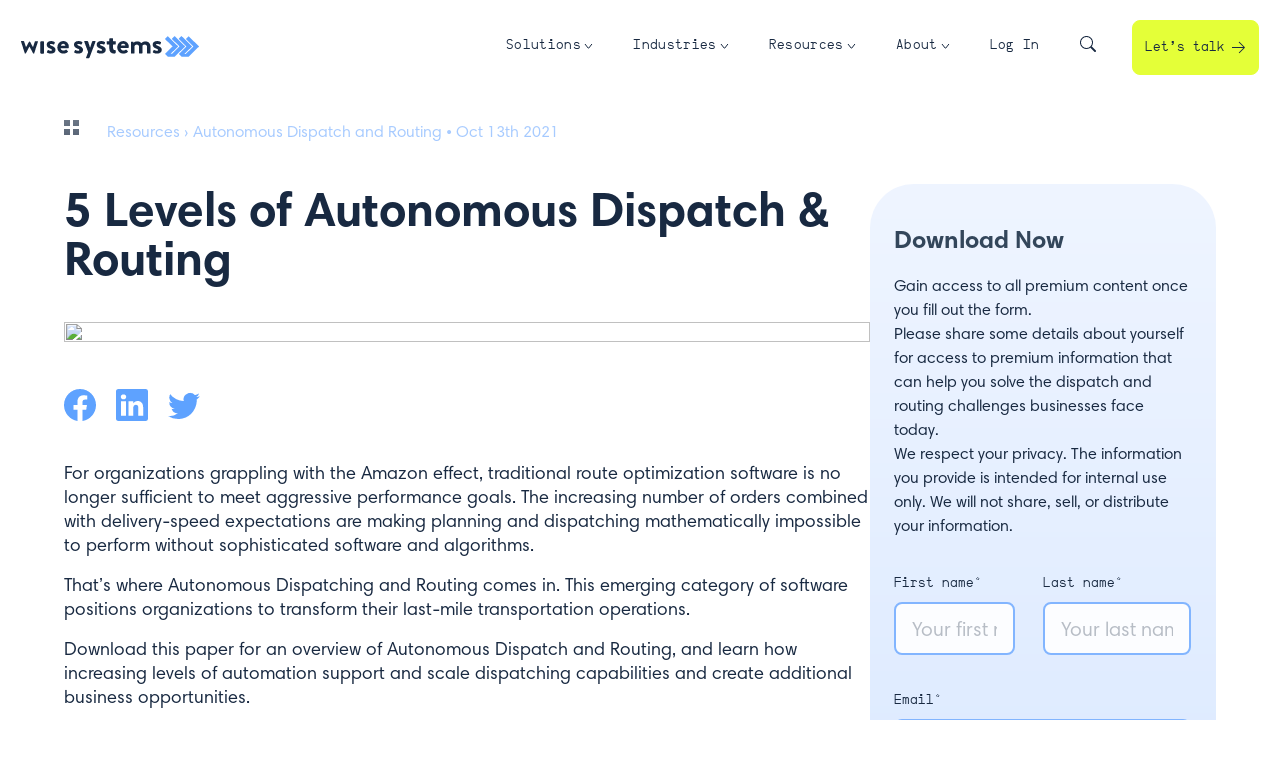

--- FILE ---
content_type: text/html; charset=UTF-8
request_url: https://www.wisesystems.com/resources/5-levels-of-autonomous-dispatch-routing/
body_size: 34800
content:
<!DOCTYPE html>
<html lang="en-US">
<head><meta charset="UTF-8"><script>if(navigator.userAgent.match(/MSIE|Internet Explorer/i)||navigator.userAgent.match(/Trident\/7\..*?rv:11/i)){var href=document.location.href;if(!href.match(/[?&]nowprocket/)){if(href.indexOf("?")==-1){if(href.indexOf("#")==-1){document.location.href=href+"?nowprocket=1"}else{document.location.href=href.replace("#","?nowprocket=1#")}}else{if(href.indexOf("#")==-1){document.location.href=href+"&nowprocket=1"}else{document.location.href=href.replace("#","&nowprocket=1#")}}}}</script><script>(()=>{class RocketLazyLoadScripts{constructor(){this.v="2.0.4",this.userEvents=["keydown","keyup","mousedown","mouseup","mousemove","mouseover","mouseout","touchmove","touchstart","touchend","touchcancel","wheel","click","dblclick","input"],this.attributeEvents=["onblur","onclick","oncontextmenu","ondblclick","onfocus","onmousedown","onmouseenter","onmouseleave","onmousemove","onmouseout","onmouseover","onmouseup","onmousewheel","onscroll","onsubmit"]}async t(){this.i(),this.o(),/iP(ad|hone)/.test(navigator.userAgent)&&this.h(),this.u(),this.l(this),this.m(),this.k(this),this.p(this),this._(),await Promise.all([this.R(),this.L()]),this.lastBreath=Date.now(),this.S(this),this.P(),this.D(),this.O(),this.M(),await this.C(this.delayedScripts.normal),await this.C(this.delayedScripts.defer),await this.C(this.delayedScripts.async),await this.T(),await this.F(),await this.j(),await this.A(),window.dispatchEvent(new Event("rocket-allScriptsLoaded")),this.everythingLoaded=!0,this.lastTouchEnd&&await new Promise(t=>setTimeout(t,500-Date.now()+this.lastTouchEnd)),this.I(),this.H(),this.U(),this.W()}i(){this.CSPIssue=sessionStorage.getItem("rocketCSPIssue"),document.addEventListener("securitypolicyviolation",t=>{this.CSPIssue||"script-src-elem"!==t.violatedDirective||"data"!==t.blockedURI||(this.CSPIssue=!0,sessionStorage.setItem("rocketCSPIssue",!0))},{isRocket:!0})}o(){window.addEventListener("pageshow",t=>{this.persisted=t.persisted,this.realWindowLoadedFired=!0},{isRocket:!0}),window.addEventListener("pagehide",()=>{this.onFirstUserAction=null},{isRocket:!0})}h(){let t;function e(e){t=e}window.addEventListener("touchstart",e,{isRocket:!0}),window.addEventListener("touchend",function i(o){o.changedTouches[0]&&t.changedTouches[0]&&Math.abs(o.changedTouches[0].pageX-t.changedTouches[0].pageX)<10&&Math.abs(o.changedTouches[0].pageY-t.changedTouches[0].pageY)<10&&o.timeStamp-t.timeStamp<200&&(window.removeEventListener("touchstart",e,{isRocket:!0}),window.removeEventListener("touchend",i,{isRocket:!0}),"INPUT"===o.target.tagName&&"text"===o.target.type||(o.target.dispatchEvent(new TouchEvent("touchend",{target:o.target,bubbles:!0})),o.target.dispatchEvent(new MouseEvent("mouseover",{target:o.target,bubbles:!0})),o.target.dispatchEvent(new PointerEvent("click",{target:o.target,bubbles:!0,cancelable:!0,detail:1,clientX:o.changedTouches[0].clientX,clientY:o.changedTouches[0].clientY})),event.preventDefault()))},{isRocket:!0})}q(t){this.userActionTriggered||("mousemove"!==t.type||this.firstMousemoveIgnored?"keyup"===t.type||"mouseover"===t.type||"mouseout"===t.type||(this.userActionTriggered=!0,this.onFirstUserAction&&this.onFirstUserAction()):this.firstMousemoveIgnored=!0),"click"===t.type&&t.preventDefault(),t.stopPropagation(),t.stopImmediatePropagation(),"touchstart"===this.lastEvent&&"touchend"===t.type&&(this.lastTouchEnd=Date.now()),"click"===t.type&&(this.lastTouchEnd=0),this.lastEvent=t.type,t.composedPath&&t.composedPath()[0].getRootNode()instanceof ShadowRoot&&(t.rocketTarget=t.composedPath()[0]),this.savedUserEvents.push(t)}u(){this.savedUserEvents=[],this.userEventHandler=this.q.bind(this),this.userEvents.forEach(t=>window.addEventListener(t,this.userEventHandler,{passive:!1,isRocket:!0})),document.addEventListener("visibilitychange",this.userEventHandler,{isRocket:!0})}U(){this.userEvents.forEach(t=>window.removeEventListener(t,this.userEventHandler,{passive:!1,isRocket:!0})),document.removeEventListener("visibilitychange",this.userEventHandler,{isRocket:!0}),this.savedUserEvents.forEach(t=>{(t.rocketTarget||t.target).dispatchEvent(new window[t.constructor.name](t.type,t))})}m(){const t="return false",e=Array.from(this.attributeEvents,t=>"data-rocket-"+t),i="["+this.attributeEvents.join("],[")+"]",o="[data-rocket-"+this.attributeEvents.join("],[data-rocket-")+"]",s=(e,i,o)=>{o&&o!==t&&(e.setAttribute("data-rocket-"+i,o),e["rocket"+i]=new Function("event",o),e.setAttribute(i,t))};new MutationObserver(t=>{for(const n of t)"attributes"===n.type&&(n.attributeName.startsWith("data-rocket-")||this.everythingLoaded?n.attributeName.startsWith("data-rocket-")&&this.everythingLoaded&&this.N(n.target,n.attributeName.substring(12)):s(n.target,n.attributeName,n.target.getAttribute(n.attributeName))),"childList"===n.type&&n.addedNodes.forEach(t=>{if(t.nodeType===Node.ELEMENT_NODE)if(this.everythingLoaded)for(const i of[t,...t.querySelectorAll(o)])for(const t of i.getAttributeNames())e.includes(t)&&this.N(i,t.substring(12));else for(const e of[t,...t.querySelectorAll(i)])for(const t of e.getAttributeNames())this.attributeEvents.includes(t)&&s(e,t,e.getAttribute(t))})}).observe(document,{subtree:!0,childList:!0,attributeFilter:[...this.attributeEvents,...e]})}I(){this.attributeEvents.forEach(t=>{document.querySelectorAll("[data-rocket-"+t+"]").forEach(e=>{this.N(e,t)})})}N(t,e){const i=t.getAttribute("data-rocket-"+e);i&&(t.setAttribute(e,i),t.removeAttribute("data-rocket-"+e))}k(t){Object.defineProperty(HTMLElement.prototype,"onclick",{get(){return this.rocketonclick||null},set(e){this.rocketonclick=e,this.setAttribute(t.everythingLoaded?"onclick":"data-rocket-onclick","this.rocketonclick(event)")}})}S(t){function e(e,i){let o=e[i];e[i]=null,Object.defineProperty(e,i,{get:()=>o,set(s){t.everythingLoaded?o=s:e["rocket"+i]=o=s}})}e(document,"onreadystatechange"),e(window,"onload"),e(window,"onpageshow");try{Object.defineProperty(document,"readyState",{get:()=>t.rocketReadyState,set(e){t.rocketReadyState=e},configurable:!0}),document.readyState="loading"}catch(t){console.log("WPRocket DJE readyState conflict, bypassing")}}l(t){this.originalAddEventListener=EventTarget.prototype.addEventListener,this.originalRemoveEventListener=EventTarget.prototype.removeEventListener,this.savedEventListeners=[],EventTarget.prototype.addEventListener=function(e,i,o){o&&o.isRocket||!t.B(e,this)&&!t.userEvents.includes(e)||t.B(e,this)&&!t.userActionTriggered||e.startsWith("rocket-")||t.everythingLoaded?t.originalAddEventListener.call(this,e,i,o):(t.savedEventListeners.push({target:this,remove:!1,type:e,func:i,options:o}),"mouseenter"!==e&&"mouseleave"!==e||t.originalAddEventListener.call(this,e,t.savedUserEvents.push,o))},EventTarget.prototype.removeEventListener=function(e,i,o){o&&o.isRocket||!t.B(e,this)&&!t.userEvents.includes(e)||t.B(e,this)&&!t.userActionTriggered||e.startsWith("rocket-")||t.everythingLoaded?t.originalRemoveEventListener.call(this,e,i,o):t.savedEventListeners.push({target:this,remove:!0,type:e,func:i,options:o})}}J(t,e){this.savedEventListeners=this.savedEventListeners.filter(i=>{let o=i.type,s=i.target||window;return e!==o||t!==s||(this.B(o,s)&&(i.type="rocket-"+o),this.$(i),!1)})}H(){EventTarget.prototype.addEventListener=this.originalAddEventListener,EventTarget.prototype.removeEventListener=this.originalRemoveEventListener,this.savedEventListeners.forEach(t=>this.$(t))}$(t){t.remove?this.originalRemoveEventListener.call(t.target,t.type,t.func,t.options):this.originalAddEventListener.call(t.target,t.type,t.func,t.options)}p(t){let e;function i(e){return t.everythingLoaded?e:e.split(" ").map(t=>"load"===t||t.startsWith("load.")?"rocket-jquery-load":t).join(" ")}function o(o){function s(e){const s=o.fn[e];o.fn[e]=o.fn.init.prototype[e]=function(){return this[0]===window&&t.userActionTriggered&&("string"==typeof arguments[0]||arguments[0]instanceof String?arguments[0]=i(arguments[0]):"object"==typeof arguments[0]&&Object.keys(arguments[0]).forEach(t=>{const e=arguments[0][t];delete arguments[0][t],arguments[0][i(t)]=e})),s.apply(this,arguments),this}}if(o&&o.fn&&!t.allJQueries.includes(o)){const e={DOMContentLoaded:[],"rocket-DOMContentLoaded":[]};for(const t in e)document.addEventListener(t,()=>{e[t].forEach(t=>t())},{isRocket:!0});o.fn.ready=o.fn.init.prototype.ready=function(i){function s(){parseInt(o.fn.jquery)>2?setTimeout(()=>i.bind(document)(o)):i.bind(document)(o)}return"function"==typeof i&&(t.realDomReadyFired?!t.userActionTriggered||t.fauxDomReadyFired?s():e["rocket-DOMContentLoaded"].push(s):e.DOMContentLoaded.push(s)),o([])},s("on"),s("one"),s("off"),t.allJQueries.push(o)}e=o}t.allJQueries=[],o(window.jQuery),Object.defineProperty(window,"jQuery",{get:()=>e,set(t){o(t)}})}P(){const t=new Map;document.write=document.writeln=function(e){const i=document.currentScript,o=document.createRange(),s=i.parentElement;let n=t.get(i);void 0===n&&(n=i.nextSibling,t.set(i,n));const c=document.createDocumentFragment();o.setStart(c,0),c.appendChild(o.createContextualFragment(e)),s.insertBefore(c,n)}}async R(){return new Promise(t=>{this.userActionTriggered?t():this.onFirstUserAction=t})}async L(){return new Promise(t=>{document.addEventListener("DOMContentLoaded",()=>{this.realDomReadyFired=!0,t()},{isRocket:!0})})}async j(){return this.realWindowLoadedFired?Promise.resolve():new Promise(t=>{window.addEventListener("load",t,{isRocket:!0})})}M(){this.pendingScripts=[];this.scriptsMutationObserver=new MutationObserver(t=>{for(const e of t)e.addedNodes.forEach(t=>{"SCRIPT"!==t.tagName||t.noModule||t.isWPRocket||this.pendingScripts.push({script:t,promise:new Promise(e=>{const i=()=>{const i=this.pendingScripts.findIndex(e=>e.script===t);i>=0&&this.pendingScripts.splice(i,1),e()};t.addEventListener("load",i,{isRocket:!0}),t.addEventListener("error",i,{isRocket:!0}),setTimeout(i,1e3)})})})}),this.scriptsMutationObserver.observe(document,{childList:!0,subtree:!0})}async F(){await this.X(),this.pendingScripts.length?(await this.pendingScripts[0].promise,await this.F()):this.scriptsMutationObserver.disconnect()}D(){this.delayedScripts={normal:[],async:[],defer:[]},document.querySelectorAll("script[type$=rocketlazyloadscript]").forEach(t=>{t.hasAttribute("data-rocket-src")?t.hasAttribute("async")&&!1!==t.async?this.delayedScripts.async.push(t):t.hasAttribute("defer")&&!1!==t.defer||"module"===t.getAttribute("data-rocket-type")?this.delayedScripts.defer.push(t):this.delayedScripts.normal.push(t):this.delayedScripts.normal.push(t)})}async _(){await this.L();let t=[];document.querySelectorAll("script[type$=rocketlazyloadscript][data-rocket-src]").forEach(e=>{let i=e.getAttribute("data-rocket-src");if(i&&!i.startsWith("data:")){i.startsWith("//")&&(i=location.protocol+i);try{const o=new URL(i).origin;o!==location.origin&&t.push({src:o,crossOrigin:e.crossOrigin||"module"===e.getAttribute("data-rocket-type")})}catch(t){}}}),t=[...new Map(t.map(t=>[JSON.stringify(t),t])).values()],this.Y(t,"preconnect")}async G(t){if(await this.K(),!0!==t.noModule||!("noModule"in HTMLScriptElement.prototype))return new Promise(e=>{let i;function o(){(i||t).setAttribute("data-rocket-status","executed"),e()}try{if(navigator.userAgent.includes("Firefox/")||""===navigator.vendor||this.CSPIssue)i=document.createElement("script"),[...t.attributes].forEach(t=>{let e=t.nodeName;"type"!==e&&("data-rocket-type"===e&&(e="type"),"data-rocket-src"===e&&(e="src"),i.setAttribute(e,t.nodeValue))}),t.text&&(i.text=t.text),t.nonce&&(i.nonce=t.nonce),i.hasAttribute("src")?(i.addEventListener("load",o,{isRocket:!0}),i.addEventListener("error",()=>{i.setAttribute("data-rocket-status","failed-network"),e()},{isRocket:!0}),setTimeout(()=>{i.isConnected||e()},1)):(i.text=t.text,o()),i.isWPRocket=!0,t.parentNode.replaceChild(i,t);else{const i=t.getAttribute("data-rocket-type"),s=t.getAttribute("data-rocket-src");i?(t.type=i,t.removeAttribute("data-rocket-type")):t.removeAttribute("type"),t.addEventListener("load",o,{isRocket:!0}),t.addEventListener("error",i=>{this.CSPIssue&&i.target.src.startsWith("data:")?(console.log("WPRocket: CSP fallback activated"),t.removeAttribute("src"),this.G(t).then(e)):(t.setAttribute("data-rocket-status","failed-network"),e())},{isRocket:!0}),s?(t.fetchPriority="high",t.removeAttribute("data-rocket-src"),t.src=s):t.src="data:text/javascript;base64,"+window.btoa(unescape(encodeURIComponent(t.text)))}}catch(i){t.setAttribute("data-rocket-status","failed-transform"),e()}});t.setAttribute("data-rocket-status","skipped")}async C(t){const e=t.shift();return e?(e.isConnected&&await this.G(e),this.C(t)):Promise.resolve()}O(){this.Y([...this.delayedScripts.normal,...this.delayedScripts.defer,...this.delayedScripts.async],"preload")}Y(t,e){this.trash=this.trash||[];let i=!0;var o=document.createDocumentFragment();t.forEach(t=>{const s=t.getAttribute&&t.getAttribute("data-rocket-src")||t.src;if(s&&!s.startsWith("data:")){const n=document.createElement("link");n.href=s,n.rel=e,"preconnect"!==e&&(n.as="script",n.fetchPriority=i?"high":"low"),t.getAttribute&&"module"===t.getAttribute("data-rocket-type")&&(n.crossOrigin=!0),t.crossOrigin&&(n.crossOrigin=t.crossOrigin),t.integrity&&(n.integrity=t.integrity),t.nonce&&(n.nonce=t.nonce),o.appendChild(n),this.trash.push(n),i=!1}}),document.head.appendChild(o)}W(){this.trash.forEach(t=>t.remove())}async T(){try{document.readyState="interactive"}catch(t){}this.fauxDomReadyFired=!0;try{await this.K(),this.J(document,"readystatechange"),document.dispatchEvent(new Event("rocket-readystatechange")),await this.K(),document.rocketonreadystatechange&&document.rocketonreadystatechange(),await this.K(),this.J(document,"DOMContentLoaded"),document.dispatchEvent(new Event("rocket-DOMContentLoaded")),await this.K(),this.J(window,"DOMContentLoaded"),window.dispatchEvent(new Event("rocket-DOMContentLoaded"))}catch(t){console.error(t)}}async A(){try{document.readyState="complete"}catch(t){}try{await this.K(),this.J(document,"readystatechange"),document.dispatchEvent(new Event("rocket-readystatechange")),await this.K(),document.rocketonreadystatechange&&document.rocketonreadystatechange(),await this.K(),this.J(window,"load"),window.dispatchEvent(new Event("rocket-load")),await this.K(),window.rocketonload&&window.rocketonload(),await this.K(),this.allJQueries.forEach(t=>t(window).trigger("rocket-jquery-load")),await this.K(),this.J(window,"pageshow");const t=new Event("rocket-pageshow");t.persisted=this.persisted,window.dispatchEvent(t),await this.K(),window.rocketonpageshow&&window.rocketonpageshow({persisted:this.persisted})}catch(t){console.error(t)}}async K(){Date.now()-this.lastBreath>45&&(await this.X(),this.lastBreath=Date.now())}async X(){return document.hidden?new Promise(t=>setTimeout(t)):new Promise(t=>requestAnimationFrame(t))}B(t,e){return e===document&&"readystatechange"===t||(e===document&&"DOMContentLoaded"===t||(e===window&&"DOMContentLoaded"===t||(e===window&&"load"===t||e===window&&"pageshow"===t)))}static run(){(new RocketLazyLoadScripts).t()}}RocketLazyLoadScripts.run()})();</script>
	
	<meta name="viewport" content="width=device-width">
	<link rel="profile" href="http://gmpg.org/xfn/11">
	<link rel="pingback" href="https://www.wisesystems.com/xmlrpc.php">
  <link rel="icon" type="image/png" href="https://www.wisesystems.com/wp-content/themes/wise-theme/resources/img/favicon-32x32.png" sizes="32x32" />
  <link rel="icon" type="image/png" href="https://www.wisesystems.com/wp-content/themes/wise-theme/resources/img/favicon-16x16.png" sizes="16x16" />

  <link rel="preconnect" href="https://www.google.com">
  <link rel="preconnect" href="https://www.gstatic.com" crossorigin>
  <script type="rocketlazyloadscript" data-rocket-src="https://www.google.com/recaptcha/api.js?render=6Lf8NIYfAAAAAPaQ9fI_4Xo_GcEeglT3w77lAC03" async></script>
      <script src="//fast.wistia.net/assets/external/E-v1.js" async></script>
    <!-- Google Tag Manager -->

  <script>(function(w,d,s,l,i){w[l]=w[l]||[];w[l].push({'gtm.start':

  new Date().getTime(),event:'gtm.js'});var f=d.getElementsByTagName(s)[0],

  j=d.createElement(s),dl=l!='dataLayer'?'&l='+l:'';j.async=true;j.src=

  'https://www.googletagmanager.com/gtm.js?id='+i+dl;f.parentNode.insertBefore(j,f);

  })(window,document,'script','dataLayer','GTM-MZ269Z6');</script>

  <!-- End Google Tag Manager -->

	<meta name='robots' content='index, follow, max-image-preview:large, max-snippet:-1, max-video-preview:-1' />
	<style>img:is([sizes="auto" i], [sizes^="auto," i]) { contain-intrinsic-size: 3000px 1500px }</style>
	
	<!-- This site is optimized with the Yoast SEO Premium plugin v26.7 (Yoast SEO v26.7) - https://yoast.com/wordpress/plugins/seo/ -->
	<title>5 Levels of Autonomous Dispatch &amp; Routing - Wise Systems</title>
	<meta name="description" content="Autonomous routing helps dispatchers provide the best routes for their team, but it can be scaled up or down to various levels." />
	<link rel="canonical" href="https://www.wisesystems.com/resources/5-levels-of-autonomous-dispatch-routing/" />
	<meta property="og:locale" content="en_US" />
	<meta property="og:type" content="article" />
	<meta property="og:title" content="5 Levels of Autonomous Dispatch &amp; Routing" />
	<meta property="og:description" content="Autonomous routing helps dispatchers provide the best routes for their team, but it can be scaled up or down to various levels." />
	<meta property="og:url" content="https://www.wisesystems.com/resources/5-levels-of-autonomous-dispatch-routing/" />
	<meta property="og:site_name" content="Wise Systems" />
	<meta property="article:publisher" content="https://www.facebook.com/WiseSystemsInc" />
	<meta property="article:published_time" content="2021-10-13T02:54:00+00:00" />
	<meta property="article:modified_time" content="2025-01-20T22:08:06+00:00" />
	<meta property="og:image" content="https://www.wisesystems.com/wp-content/uploads/2021/10/Five-Levels.png" />
	<meta property="og:image:width" content="1033" />
	<meta property="og:image:height" content="356" />
	<meta property="og:image:type" content="image/png" />
	<meta name="author" content="Max-Henri Bailly" />
	<meta name="twitter:card" content="summary_large_image" />
	<meta name="twitter:creator" content="@goWiseSystems" />
	<meta name="twitter:site" content="@goWiseSystems" />
	<meta name="twitter:label1" content="Written by" />
	<meta name="twitter:data1" content="Max-Henri Bailly" />
	<meta name="twitter:label2" content="Est. reading time" />
	<meta name="twitter:data2" content="3 minutes" />
	<script type="application/ld+json" class="yoast-schema-graph">{"@context":"https://schema.org","@graph":[{"@type":"Article","@id":"https://www.wisesystems.com/resources/5-levels-of-autonomous-dispatch-routing/#article","isPartOf":{"@id":"https://www.wisesystems.com/resources/5-levels-of-autonomous-dispatch-routing/"},"author":{"name":"Max-Henri Bailly","@id":"https://www.wisesystems.com/#/schema/person/348e4bc6037d991b8ecee8411046c212"},"headline":"5 Levels of Autonomous Dispatch &#038; Routing","datePublished":"2021-10-13T02:54:00+00:00","dateModified":"2025-01-20T22:08:06+00:00","mainEntityOfPage":{"@id":"https://www.wisesystems.com/resources/5-levels-of-autonomous-dispatch-routing/"},"wordCount":5,"publisher":{"@id":"https://www.wisesystems.com/#organization"},"image":{"@id":"https://www.wisesystems.com/resources/5-levels-of-autonomous-dispatch-routing/#primaryimage"},"thumbnailUrl":"https://www.wisesystems.com/wp-content/uploads/2021/10/Five-Levels.png","articleSection":["Autonomous Dispatch and Routing"],"inLanguage":"en-US"},{"@type":"WebPage","@id":"https://www.wisesystems.com/resources/5-levels-of-autonomous-dispatch-routing/","url":"https://www.wisesystems.com/resources/5-levels-of-autonomous-dispatch-routing/","name":"5 Levels of Autonomous Dispatch & Routing - Wise Systems","isPartOf":{"@id":"https://www.wisesystems.com/#website"},"primaryImageOfPage":{"@id":"https://www.wisesystems.com/resources/5-levels-of-autonomous-dispatch-routing/#primaryimage"},"image":{"@id":"https://www.wisesystems.com/resources/5-levels-of-autonomous-dispatch-routing/#primaryimage"},"thumbnailUrl":"https://www.wisesystems.com/wp-content/uploads/2021/10/Five-Levels.png","datePublished":"2021-10-13T02:54:00+00:00","dateModified":"2025-01-20T22:08:06+00:00","description":"Autonomous routing helps dispatchers provide the best routes for their team, but it can be scaled up or down to various levels.","breadcrumb":{"@id":"https://www.wisesystems.com/resources/5-levels-of-autonomous-dispatch-routing/#breadcrumb"},"inLanguage":"en-US","potentialAction":[{"@type":"ReadAction","target":["https://www.wisesystems.com/resources/5-levels-of-autonomous-dispatch-routing/"]}]},{"@type":"ImageObject","inLanguage":"en-US","@id":"https://www.wisesystems.com/resources/5-levels-of-autonomous-dispatch-routing/#primaryimage","url":"https://www.wisesystems.com/wp-content/uploads/2021/10/Five-Levels.png","contentUrl":"https://www.wisesystems.com/wp-content/uploads/2021/10/Five-Levels.png","width":1033,"height":356,"caption":"City skyline with map markers"},{"@type":"BreadcrumbList","@id":"https://www.wisesystems.com/resources/5-levels-of-autonomous-dispatch-routing/#breadcrumb","itemListElement":[{"@type":"ListItem","position":1,"name":"Home","item":"https://www.wisesystems.com/"},{"@type":"ListItem","position":2,"name":"5 Levels of Autonomous Dispatch &#038; Routing"}]},{"@type":"WebSite","@id":"https://www.wisesystems.com/#website","url":"https://www.wisesystems.com/","name":"Wise Systems","description":"Make every mile the best one yet","publisher":{"@id":"https://www.wisesystems.com/#organization"},"potentialAction":[{"@type":"SearchAction","target":{"@type":"EntryPoint","urlTemplate":"https://www.wisesystems.com/?s={search_term_string}"},"query-input":{"@type":"PropertyValueSpecification","valueRequired":true,"valueName":"search_term_string"}}],"inLanguage":"en-US"},{"@type":"Organization","@id":"https://www.wisesystems.com/#organization","name":"Wise Systems","url":"https://www.wisesystems.com/","logo":{"@type":"ImageObject","inLanguage":"en-US","@id":"https://www.wisesystems.com/#/schema/logo/image/","url":"https://www.wisesystems.com/wp-content/uploads/2022/04/10x10logo_comet.png","contentUrl":"https://www.wisesystems.com/wp-content/uploads/2022/04/10x10logo_comet.png","width":42,"height":42,"caption":"Wise Systems"},"image":{"@id":"https://www.wisesystems.com/#/schema/logo/image/"},"sameAs":["https://www.facebook.com/WiseSystemsInc","https://x.com/goWiseSystems","https://www.instagram.com/wisesystemsinc/","https://www.linkedin.com/company/wise-systems---logistics-solutions/"],"legalName":"Wise Systems, Inc."},{"@type":"Person","@id":"https://www.wisesystems.com/#/schema/person/348e4bc6037d991b8ecee8411046c212","name":"Max-Henri Bailly","image":{"@type":"ImageObject","inLanguage":"en-US","@id":"https://www.wisesystems.com/#/schema/person/image/","url":"https://secure.gravatar.com/avatar/037317235f82f5b886eb31f31b8006103b97cb953aab4f34f6a7f671a8695da4?s=96&d=mm&r=g","contentUrl":"https://secure.gravatar.com/avatar/037317235f82f5b886eb31f31b8006103b97cb953aab4f34f6a7f671a8695da4?s=96&d=mm&r=g","caption":"Max-Henri Bailly"},"url":"https://www.wisesystems.com/resources/author/max-henri/"}]}</script>
	<!-- / Yoast SEO Premium plugin. -->


<link rel='dns-prefetch' href='//www.googletagmanager.com' />

<script type="rocketlazyloadscript" data-cfasync="false" data-wpfc-render="false">
		(function () {
			window.dataLayer = window.dataLayer || [];function gtag(){dataLayer.push(arguments);}

			// Set the developer ID.
			gtag('set', 'developer_id.dMmRkYz', true);

			// Set default consent state based on plugin settings.
			gtag('consent', 'default', {
				'ad_storage': 'denied',
				'analytics_storage': 'denied',
				'ad_user_data': 'denied',
				'ad_personalization': 'denied',
				'security_storage': 'granted',
				'functionality_storage': 'granted',
				'wait_for_update': 500,
			});
		})();
	</script><style id='wp-emoji-styles-inline-css' type='text/css'>

	img.wp-smiley, img.emoji {
		display: inline !important;
		border: none !important;
		box-shadow: none !important;
		height: 1em !important;
		width: 1em !important;
		margin: 0 0.07em !important;
		vertical-align: -0.1em !important;
		background: none !important;
		padding: 0 !important;
	}
</style>
<link rel='stylesheet' id='wp-block-library-css' href='https://www.wisesystems.com/wp-includes/css/dist/block-library/style.css?ver=6.8.3' type='text/css' media='all' />
<style id='wp-block-library-theme-inline-css' type='text/css'>
.wp-block-audio :where(figcaption){
  color:#555;
  font-size:13px;
  text-align:center;
}
.is-dark-theme .wp-block-audio :where(figcaption){
  color:#ffffffa6;
}

.wp-block-audio{
  margin:0 0 1em;
}

.wp-block-code{
  border:1px solid #ccc;
  border-radius:4px;
  font-family:Menlo,Consolas,monaco,monospace;
  padding:.8em 1em;
}

.wp-block-embed :where(figcaption){
  color:#555;
  font-size:13px;
  text-align:center;
}
.is-dark-theme .wp-block-embed :where(figcaption){
  color:#ffffffa6;
}

.wp-block-embed{
  margin:0 0 1em;
}

.blocks-gallery-caption{
  color:#555;
  font-size:13px;
  text-align:center;
}
.is-dark-theme .blocks-gallery-caption{
  color:#ffffffa6;
}

:root :where(.wp-block-image figcaption){
  color:#555;
  font-size:13px;
  text-align:center;
}
.is-dark-theme :root :where(.wp-block-image figcaption){
  color:#ffffffa6;
}

.wp-block-image{
  margin:0 0 1em;
}

.wp-block-pullquote{
  border-bottom:4px solid;
  border-top:4px solid;
  color:currentColor;
  margin-bottom:1.75em;
}
.wp-block-pullquote cite,.wp-block-pullquote footer,.wp-block-pullquote__citation{
  color:currentColor;
  font-size:.8125em;
  font-style:normal;
  text-transform:uppercase;
}

.wp-block-quote{
  border-left:.25em solid;
  margin:0 0 1.75em;
  padding-left:1em;
}
.wp-block-quote cite,.wp-block-quote footer{
  color:currentColor;
  font-size:.8125em;
  font-style:normal;
  position:relative;
}
.wp-block-quote:where(.has-text-align-right){
  border-left:none;
  border-right:.25em solid;
  padding-left:0;
  padding-right:1em;
}
.wp-block-quote:where(.has-text-align-center){
  border:none;
  padding-left:0;
}
.wp-block-quote.is-large,.wp-block-quote.is-style-large,.wp-block-quote:where(.is-style-plain){
  border:none;
}

.wp-block-search .wp-block-search__label{
  font-weight:700;
}

.wp-block-search__button{
  border:1px solid #ccc;
  padding:.375em .625em;
}

:where(.wp-block-group.has-background){
  padding:1.25em 2.375em;
}

.wp-block-separator.has-css-opacity{
  opacity:.4;
}

.wp-block-separator{
  border:none;
  border-bottom:2px solid;
  margin-left:auto;
  margin-right:auto;
}
.wp-block-separator.has-alpha-channel-opacity{
  opacity:1;
}
.wp-block-separator:not(.is-style-wide):not(.is-style-dots){
  width:100px;
}
.wp-block-separator.has-background:not(.is-style-dots){
  border-bottom:none;
  height:1px;
}
.wp-block-separator.has-background:not(.is-style-wide):not(.is-style-dots){
  height:2px;
}

.wp-block-table{
  margin:0 0 1em;
}
.wp-block-table td,.wp-block-table th{
  word-break:normal;
}
.wp-block-table :where(figcaption){
  color:#555;
  font-size:13px;
  text-align:center;
}
.is-dark-theme .wp-block-table :where(figcaption){
  color:#ffffffa6;
}

.wp-block-video :where(figcaption){
  color:#555;
  font-size:13px;
  text-align:center;
}
.is-dark-theme .wp-block-video :where(figcaption){
  color:#ffffffa6;
}

.wp-block-video{
  margin:0 0 1em;
}

:root :where(.wp-block-template-part.has-background){
  margin-bottom:0;
  margin-top:0;
  padding:1.25em 2.375em;
}
</style>
<style id='global-styles-inline-css' type='text/css'>
:root{--wp--preset--aspect-ratio--square: 1;--wp--preset--aspect-ratio--4-3: 4/3;--wp--preset--aspect-ratio--3-4: 3/4;--wp--preset--aspect-ratio--3-2: 3/2;--wp--preset--aspect-ratio--2-3: 2/3;--wp--preset--aspect-ratio--16-9: 16/9;--wp--preset--aspect-ratio--9-16: 9/16;--wp--preset--color--black: #000000;--wp--preset--color--cyan-bluish-gray: #abb8c3;--wp--preset--color--white: #ffffff;--wp--preset--color--pale-pink: #f78da7;--wp--preset--color--vivid-red: #cf2e2e;--wp--preset--color--luminous-vivid-orange: #ff6900;--wp--preset--color--luminous-vivid-amber: #fcb900;--wp--preset--color--light-green-cyan: #7bdcb5;--wp--preset--color--vivid-green-cyan: #00d084;--wp--preset--color--pale-cyan-blue: #8ed1fc;--wp--preset--color--vivid-cyan-blue: #0693e3;--wp--preset--color--vivid-purple: #9b51e0;--wp--preset--color--primary: #0EA5E9;--wp--preset--color--secondary: #14B8A6;--wp--preset--color--dark: #1F2937;--wp--preset--color--light: #F9FAFB;--wp--preset--gradient--vivid-cyan-blue-to-vivid-purple: linear-gradient(135deg,rgba(6,147,227,1) 0%,rgb(155,81,224) 100%);--wp--preset--gradient--light-green-cyan-to-vivid-green-cyan: linear-gradient(135deg,rgb(122,220,180) 0%,rgb(0,208,130) 100%);--wp--preset--gradient--luminous-vivid-amber-to-luminous-vivid-orange: linear-gradient(135deg,rgba(252,185,0,1) 0%,rgba(255,105,0,1) 100%);--wp--preset--gradient--luminous-vivid-orange-to-vivid-red: linear-gradient(135deg,rgba(255,105,0,1) 0%,rgb(207,46,46) 100%);--wp--preset--gradient--very-light-gray-to-cyan-bluish-gray: linear-gradient(135deg,rgb(238,238,238) 0%,rgb(169,184,195) 100%);--wp--preset--gradient--cool-to-warm-spectrum: linear-gradient(135deg,rgb(74,234,220) 0%,rgb(151,120,209) 20%,rgb(207,42,186) 40%,rgb(238,44,130) 60%,rgb(251,105,98) 80%,rgb(254,248,76) 100%);--wp--preset--gradient--blush-light-purple: linear-gradient(135deg,rgb(255,206,236) 0%,rgb(152,150,240) 100%);--wp--preset--gradient--blush-bordeaux: linear-gradient(135deg,rgb(254,205,165) 0%,rgb(254,45,45) 50%,rgb(107,0,62) 100%);--wp--preset--gradient--luminous-dusk: linear-gradient(135deg,rgb(255,203,112) 0%,rgb(199,81,192) 50%,rgb(65,88,208) 100%);--wp--preset--gradient--pale-ocean: linear-gradient(135deg,rgb(255,245,203) 0%,rgb(182,227,212) 50%,rgb(51,167,181) 100%);--wp--preset--gradient--electric-grass: linear-gradient(135deg,rgb(202,248,128) 0%,rgb(113,206,126) 100%);--wp--preset--gradient--midnight: linear-gradient(135deg,rgb(2,3,129) 0%,rgb(40,116,252) 100%);--wp--preset--font-size--small: 0.875rem;--wp--preset--font-size--medium: 20px;--wp--preset--font-size--large: 1.125rem;--wp--preset--font-size--x-large: 42px;--wp--preset--font-size--regular: 1.5rem;--wp--preset--font-size--xl: 1.25rem;--wp--preset--font-size--xxl: 1.5rem;--wp--preset--font-size--xxxl: 1.875rem;--wp--preset--spacing--20: 0.44rem;--wp--preset--spacing--30: 0.67rem;--wp--preset--spacing--40: 1rem;--wp--preset--spacing--50: 1.5rem;--wp--preset--spacing--60: 2.25rem;--wp--preset--spacing--70: 3.38rem;--wp--preset--spacing--80: 5.06rem;--wp--preset--shadow--natural: 6px 6px 9px rgba(0, 0, 0, 0.2);--wp--preset--shadow--deep: 12px 12px 50px rgba(0, 0, 0, 0.4);--wp--preset--shadow--sharp: 6px 6px 0px rgba(0, 0, 0, 0.2);--wp--preset--shadow--outlined: 6px 6px 0px -3px rgba(255, 255, 255, 1), 6px 6px rgba(0, 0, 0, 1);--wp--preset--shadow--crisp: 6px 6px 0px rgba(0, 0, 0, 1);}:root { --wp--style--global--content-size: 1280px;--wp--style--global--wide-size: 1280px; }:where(body) { margin: 0; }.wp-site-blocks > .alignleft { float: left; margin-right: 2em; }.wp-site-blocks > .alignright { float: right; margin-left: 2em; }.wp-site-blocks > .aligncenter { justify-content: center; margin-left: auto; margin-right: auto; }:where(.is-layout-flex){gap: 0.5em;}:where(.is-layout-grid){gap: 0.5em;}.is-layout-flow > .alignleft{float: left;margin-inline-start: 0;margin-inline-end: 2em;}.is-layout-flow > .alignright{float: right;margin-inline-start: 2em;margin-inline-end: 0;}.is-layout-flow > .aligncenter{margin-left: auto !important;margin-right: auto !important;}.is-layout-constrained > .alignleft{float: left;margin-inline-start: 0;margin-inline-end: 2em;}.is-layout-constrained > .alignright{float: right;margin-inline-start: 2em;margin-inline-end: 0;}.is-layout-constrained > .aligncenter{margin-left: auto !important;margin-right: auto !important;}.is-layout-constrained > :where(:not(.alignleft):not(.alignright):not(.alignfull)){max-width: var(--wp--style--global--content-size);margin-left: auto !important;margin-right: auto !important;}.is-layout-constrained > .alignwide{max-width: var(--wp--style--global--wide-size);}body .is-layout-flex{display: flex;}.is-layout-flex{flex-wrap: wrap;align-items: center;}.is-layout-flex > :is(*, div){margin: 0;}body .is-layout-grid{display: grid;}.is-layout-grid > :is(*, div){margin: 0;}body{padding-top: 0px;padding-right: 0px;padding-bottom: 0px;padding-left: 0px;}a:where(:not(.wp-element-button)){text-decoration: underline;}:root :where(.wp-element-button, .wp-block-button__link){background-color: #32373c;border-width: 0;color: #fff;font-family: inherit;font-size: inherit;line-height: inherit;padding: calc(0.667em + 2px) calc(1.333em + 2px);text-decoration: none;}.has-black-color{color: var(--wp--preset--color--black) !important;}.has-cyan-bluish-gray-color{color: var(--wp--preset--color--cyan-bluish-gray) !important;}.has-white-color{color: var(--wp--preset--color--white) !important;}.has-pale-pink-color{color: var(--wp--preset--color--pale-pink) !important;}.has-vivid-red-color{color: var(--wp--preset--color--vivid-red) !important;}.has-luminous-vivid-orange-color{color: var(--wp--preset--color--luminous-vivid-orange) !important;}.has-luminous-vivid-amber-color{color: var(--wp--preset--color--luminous-vivid-amber) !important;}.has-light-green-cyan-color{color: var(--wp--preset--color--light-green-cyan) !important;}.has-vivid-green-cyan-color{color: var(--wp--preset--color--vivid-green-cyan) !important;}.has-pale-cyan-blue-color{color: var(--wp--preset--color--pale-cyan-blue) !important;}.has-vivid-cyan-blue-color{color: var(--wp--preset--color--vivid-cyan-blue) !important;}.has-vivid-purple-color{color: var(--wp--preset--color--vivid-purple) !important;}.has-primary-color{color: var(--wp--preset--color--primary) !important;}.has-secondary-color{color: var(--wp--preset--color--secondary) !important;}.has-dark-color{color: var(--wp--preset--color--dark) !important;}.has-light-color{color: var(--wp--preset--color--light) !important;}.has-black-background-color{background-color: var(--wp--preset--color--black) !important;}.has-cyan-bluish-gray-background-color{background-color: var(--wp--preset--color--cyan-bluish-gray) !important;}.has-white-background-color{background-color: var(--wp--preset--color--white) !important;}.has-pale-pink-background-color{background-color: var(--wp--preset--color--pale-pink) !important;}.has-vivid-red-background-color{background-color: var(--wp--preset--color--vivid-red) !important;}.has-luminous-vivid-orange-background-color{background-color: var(--wp--preset--color--luminous-vivid-orange) !important;}.has-luminous-vivid-amber-background-color{background-color: var(--wp--preset--color--luminous-vivid-amber) !important;}.has-light-green-cyan-background-color{background-color: var(--wp--preset--color--light-green-cyan) !important;}.has-vivid-green-cyan-background-color{background-color: var(--wp--preset--color--vivid-green-cyan) !important;}.has-pale-cyan-blue-background-color{background-color: var(--wp--preset--color--pale-cyan-blue) !important;}.has-vivid-cyan-blue-background-color{background-color: var(--wp--preset--color--vivid-cyan-blue) !important;}.has-vivid-purple-background-color{background-color: var(--wp--preset--color--vivid-purple) !important;}.has-primary-background-color{background-color: var(--wp--preset--color--primary) !important;}.has-secondary-background-color{background-color: var(--wp--preset--color--secondary) !important;}.has-dark-background-color{background-color: var(--wp--preset--color--dark) !important;}.has-light-background-color{background-color: var(--wp--preset--color--light) !important;}.has-black-border-color{border-color: var(--wp--preset--color--black) !important;}.has-cyan-bluish-gray-border-color{border-color: var(--wp--preset--color--cyan-bluish-gray) !important;}.has-white-border-color{border-color: var(--wp--preset--color--white) !important;}.has-pale-pink-border-color{border-color: var(--wp--preset--color--pale-pink) !important;}.has-vivid-red-border-color{border-color: var(--wp--preset--color--vivid-red) !important;}.has-luminous-vivid-orange-border-color{border-color: var(--wp--preset--color--luminous-vivid-orange) !important;}.has-luminous-vivid-amber-border-color{border-color: var(--wp--preset--color--luminous-vivid-amber) !important;}.has-light-green-cyan-border-color{border-color: var(--wp--preset--color--light-green-cyan) !important;}.has-vivid-green-cyan-border-color{border-color: var(--wp--preset--color--vivid-green-cyan) !important;}.has-pale-cyan-blue-border-color{border-color: var(--wp--preset--color--pale-cyan-blue) !important;}.has-vivid-cyan-blue-border-color{border-color: var(--wp--preset--color--vivid-cyan-blue) !important;}.has-vivid-purple-border-color{border-color: var(--wp--preset--color--vivid-purple) !important;}.has-primary-border-color{border-color: var(--wp--preset--color--primary) !important;}.has-secondary-border-color{border-color: var(--wp--preset--color--secondary) !important;}.has-dark-border-color{border-color: var(--wp--preset--color--dark) !important;}.has-light-border-color{border-color: var(--wp--preset--color--light) !important;}.has-vivid-cyan-blue-to-vivid-purple-gradient-background{background: var(--wp--preset--gradient--vivid-cyan-blue-to-vivid-purple) !important;}.has-light-green-cyan-to-vivid-green-cyan-gradient-background{background: var(--wp--preset--gradient--light-green-cyan-to-vivid-green-cyan) !important;}.has-luminous-vivid-amber-to-luminous-vivid-orange-gradient-background{background: var(--wp--preset--gradient--luminous-vivid-amber-to-luminous-vivid-orange) !important;}.has-luminous-vivid-orange-to-vivid-red-gradient-background{background: var(--wp--preset--gradient--luminous-vivid-orange-to-vivid-red) !important;}.has-very-light-gray-to-cyan-bluish-gray-gradient-background{background: var(--wp--preset--gradient--very-light-gray-to-cyan-bluish-gray) !important;}.has-cool-to-warm-spectrum-gradient-background{background: var(--wp--preset--gradient--cool-to-warm-spectrum) !important;}.has-blush-light-purple-gradient-background{background: var(--wp--preset--gradient--blush-light-purple) !important;}.has-blush-bordeaux-gradient-background{background: var(--wp--preset--gradient--blush-bordeaux) !important;}.has-luminous-dusk-gradient-background{background: var(--wp--preset--gradient--luminous-dusk) !important;}.has-pale-ocean-gradient-background{background: var(--wp--preset--gradient--pale-ocean) !important;}.has-electric-grass-gradient-background{background: var(--wp--preset--gradient--electric-grass) !important;}.has-midnight-gradient-background{background: var(--wp--preset--gradient--midnight) !important;}.has-small-font-size{font-size: var(--wp--preset--font-size--small) !important;}.has-medium-font-size{font-size: var(--wp--preset--font-size--medium) !important;}.has-large-font-size{font-size: var(--wp--preset--font-size--large) !important;}.has-x-large-font-size{font-size: var(--wp--preset--font-size--x-large) !important;}.has-regular-font-size{font-size: var(--wp--preset--font-size--regular) !important;}.has-xl-font-size{font-size: var(--wp--preset--font-size--xl) !important;}.has-xxl-font-size{font-size: var(--wp--preset--font-size--xxl) !important;}.has-xxxl-font-size{font-size: var(--wp--preset--font-size--xxxl) !important;}
:where(.wp-block-post-template.is-layout-flex){gap: 1.25em;}:where(.wp-block-post-template.is-layout-grid){gap: 1.25em;}
:where(.wp-block-columns.is-layout-flex){gap: 2em;}:where(.wp-block-columns.is-layout-grid){gap: 2em;}
:root :where(.wp-block-pullquote){font-size: 1.5em;line-height: 1.6;}
</style>
<link rel='stylesheet' id='tailpress-css' href='https://www.wisesystems.com/wp-content/themes/wise-theme/css/app.css?time=1757943550&#038;ver=1.0.3' type='text/css' media='all' />
<link rel='stylesheet' id='custom-styles-css' href='https://www.wisesystems.com/wp-content/themes/wise-theme/style.css?time=1709740159&#038;ver=1.0.3' type='text/css' media='all' />
<script type="text/javascript" id="tailpress-js-extra">
/* <![CDATA[ */
var ajax_object = {"ajax_url":"https:\/\/www.wisesystems.com\/wp-admin\/admin-ajax.php"};
/* ]]> */
</script>
<script type="rocketlazyloadscript" data-minify="1" data-rocket-type="text/javascript" data-rocket-src="https://www.wisesystems.com/wp-content/cache/min/1/wp-content/themes/wise-theme/js/app.js?ver=1768338048" id="tailpress-js" data-rocket-defer defer></script>

<!-- Google tag (gtag.js) snippet added by Site Kit -->
<!-- Google Analytics snippet added by Site Kit -->
<script type="text/javascript" src="https://www.googletagmanager.com/gtag/js?id=G-76M4FQ65CS" id="google_gtagjs-js" async></script>
<script type="rocketlazyloadscript" data-rocket-type="text/javascript" id="google_gtagjs-js-after">
/* <![CDATA[ */
window.dataLayer = window.dataLayer || [];function gtag(){dataLayer.push(arguments);}
gtag("set","linker",{"domains":["www.wisesystems.com"]});
gtag("js", new Date());
gtag("set", "developer_id.dZTNiMT", true);
gtag("config", "G-76M4FQ65CS");
/* ]]> */
</script>
<link rel="https://api.w.org/" href="https://www.wisesystems.com/wp-json/" /><link rel="alternate" title="JSON" type="application/json" href="https://www.wisesystems.com/wp-json/wp/v2/posts/8261" /><link rel="EditURI" type="application/rsd+xml" title="RSD" href="https://www.wisesystems.com/xmlrpc.php?rsd" />
<link rel='shortlink' href='https://www.wisesystems.com/?p=8261' />
<link rel="alternate" title="oEmbed (JSON)" type="application/json+oembed" href="https://www.wisesystems.com/wp-json/oembed/1.0/embed?url=https%3A%2F%2Fwww.wisesystems.com%2Fresources%2F5-levels-of-autonomous-dispatch-routing%2F" />
<link rel="alternate" title="oEmbed (XML)" type="text/xml+oembed" href="https://www.wisesystems.com/wp-json/oembed/1.0/embed?url=https%3A%2F%2Fwww.wisesystems.com%2Fresources%2F5-levels-of-autonomous-dispatch-routing%2F&#038;format=xml" />
<meta name="generator" content="Site Kit by Google 1.170.0" /><!-- Hotjar Tracking Code for https://www.wisesystems.com/ -->
<script>
    (function(h,o,t,j,a,r){
        h.hj=h.hj||function(){(h.hj.q=h.hj.q||[]).push(arguments)};
        h._hjSettings={hjid:2564028,hjsv:6};
        a=o.getElementsByTagName('head')[0];
        r=o.createElement('script');r.async=1;
        r.src=t+h._hjSettings.hjid+j+h._hjSettings.hjsv;
        a.appendChild(r);
    })(window,document,'https://static.hotjar.com/c/hotjar-','.js?sv=');
</script>

<script type="rocketlazyloadscript">function initApollo(){var n=Math.random().toString(36).substring(7),o=document.createElement("script");
o.src="https://assets.apollo.io/micro/website-tracker/tracker.iife.js?nocache="+n,o.async=!0,o.defer=!0,
o.onload=function(){window.trackingFunctions.onLoad({appId:"69386add7a1a820021447de2"})},
document.head.appendChild(o)}initApollo();</script>		<style type="text/css" id="wp-custom-css">
			#post-15958 .overflow-hidden:nth-child(3) {
	display: none;
}

#post-15958 .relative .ws-grid {
    align-items: flex-start;
    /*display: flex !important;*/
    flex-direction: column;
    padding-left: 1rem;
    padding-right: 1rem;
		max-width: 1536px;
}

#post-15958 .relative:nth-child(2) {
	    display: flex;
    flex-direction: column;
    align-items: center;
}

#post-15958 .relative .ws-grid .col-span-18 {
    display: none;
}


#post-15958 .pointer-events-none {
    display: none !important;
}

#post-15958 .w-px {
    display: none !important;
}		</style>
		<meta name="generator" content="WP Rocket 3.20.3" data-wpr-features="wpr_delay_js wpr_defer_js wpr_minify_js wpr_preload_links wpr_desktop" /></head>


<body class="wp-singular post-template-default single single-post postid-8261 single-format-standard wp-theme-wise-theme antialiased bg-white text-blue-800 ">
<!-- Google Tag Manager (noscript) -->

<noscript><iframe src="https://www.googletagmanager.com/ns.html?id=GTM-MZ269Z6" height="0" width="0" style="display:none;visibility:hidden"></iframe></noscript>

<!-- End Google Tag Manager (noscript) -->


<div data-rocket-location-hash="783f71fd7236bed0e572a2940f9d1ca6" id="page" class="min-h-screen flex flex-col">
  	  <header data-rocket-location-hash="08cd5e6d6a6c92936ad3829941bbe508" data-header class="header fixed top-0 left-0 right-0 flex items-center justify-between pl-[14px] lg:px-[1.66667%] z-20 h-[66px] lg:h-[95px] before:absolute before:inset-0 before:h-[200%] before:bg-gradient-to-b before:to-transparent before:pointer-events-none before:from-white ">
    <div data-rocket-location-hash="ca78c6ff89d62813ed40447ba49fb247" data-header-mobile-nav class="hidden flex flex-col justify-between lg:hidden absolute top-0 left-0 w-screen h-viewport overflow-auto px-5 pt-20 pb-6 space-y-16 bg-white text-blue-800">
      <div id="primary-menu-mobile" class="menu-header-container"><ul id="menu-header" class="header-mobile-nav"><li id="menu-item-9932" class="menu-item menu-item-type-post_type menu-item-object-page menu-item-has-children menu-item-9932"><a href="https://www.wisesystems.com/solutions/">Solutions</a>
<ul class="sub-menu">
	<li id="menu-item-522" class="menu-item menu-item-type-custom menu-item-object-custom menu-item-has-children menu-item-522"><a href="#">Overview</a>
	<ul class="sub-menu">
		<li id="menu-item-483" class="menu-item menu-item-type-post_type menu-item-object-page menu-item-483"><a href="https://www.wisesystems.com/solutions/">All Solutions</a></li>
		<li id="menu-item-9525" class="menu-item menu-item-type-post_type menu-item-object-page menu-item-9525"><a href="https://www.wisesystems.com/why-choose-wise-systems/">Why Wise Systems</a></li>
	</ul>
</li>
	<li id="menu-item-523" class="menu-item menu-item-type-custom menu-item-object-custom menu-item-has-children menu-item-523"><a href="#">Plan</a>
	<ul class="sub-menu">
		<li id="menu-item-15339" class="menu-item menu-item-type-post_type menu-item-object-page menu-item-15339"><a href="https://www.wisesystems.com/solutions/performance-manager/">Performance Manager</a></li>
		<li id="menu-item-15340" class="menu-item menu-item-type-post_type menu-item-object-page menu-item-15340"><a href="https://www.wisesystems.com/solutions/strategic-planner/">Strategic Planner</a></li>
		<li id="menu-item-7332" class="menu-item menu-item-type-post_type menu-item-object-page menu-item-7332"><a href="https://www.wisesystems.com/solutions/route_planner/">Route Planner</a></li>
	</ul>
</li>
	<li id="menu-item-7333" class="menu-item menu-item-type-custom menu-item-object-custom menu-item-has-children menu-item-7333"><a href="#">Execute</a>
	<ul class="sub-menu">
		<li id="menu-item-484" class="menu-item menu-item-type-post_type menu-item-object-page menu-item-484"><a href="https://www.wisesystems.com/solutions/dispatcher/">Dispatcher</a></li>
		<li id="menu-item-7334" class="menu-item menu-item-type-post_type menu-item-object-page menu-item-7334"><a href="https://www.wisesystems.com/solutions/driver/">Driver</a></li>
	</ul>
</li>
	<li id="menu-item-7335" class="menu-item menu-item-type-custom menu-item-object-custom menu-item-has-children menu-item-7335"><a href="#">Coordinate</a>
	<ul class="sub-menu">
		<li id="menu-item-7367" class="menu-item menu-item-type-post_type menu-item-object-page menu-item-7367"><a href="https://www.wisesystems.com/solutions/mobile_manager/">Mobile Manager</a></li>
	</ul>
</li>
	<li id="menu-item-7337" class="menu-item menu-item-type-custom menu-item-object-custom menu-item-has-children menu-item-7337"><a href="#">Communicate</a>
	<ul class="sub-menu">
		<li id="menu-item-7336" class="menu-item menu-item-type-post_type menu-item-object-page menu-item-7336"><a href="https://www.wisesystems.com/solutions/customer-portal/">Customer Portal</a></li>
	</ul>
</li>
	<li id="menu-item-7368" class="menu-item menu-item-type-post_type menu-item-object-page menu-item-7368"><a href="https://www.wisesystems.com/engine/">Engine</a></li>
</ul>
</li>
<li id="menu-item-9930" class="menu-item menu-item-type-post_type menu-item-object-page menu-item-has-children menu-item-9930"><a href="https://www.wisesystems.com/industries/">Industries</a>
<ul class="sub-menu">
	<li id="menu-item-4864" class="menu-item menu-item-type-post_type menu-item-object-page menu-item-4864"><a href="https://www.wisesystems.com/industries/">All Industries</a></li>
	<li id="menu-item-14694" class="menu-item menu-item-type-post_type menu-item-object-page menu-item-14694"><a href="https://www.wisesystems.com/industries/wholesale-distribution/">Wholesale Distribution</a></li>
	<li id="menu-item-14695" class="menu-item menu-item-type-post_type menu-item-object-page menu-item-14695"><a href="https://www.wisesystems.com/industries/retail-distribution/">Retail Distribution</a></li>
	<li id="menu-item-7551" class="menu-item menu-item-type-post_type menu-item-object-page menu-item-7551"><a href="https://www.wisesystems.com/industries/parcel-and-courier/">Parcel and Courier</a></li>
</ul>
</li>
<li id="menu-item-9931" class="menu-item menu-item-type-post_type menu-item-object-page menu-item-has-children menu-item-9931"><a href="https://www.wisesystems.com/resources/">Resources</a>
<ul class="sub-menu">
	<li id="menu-item-16015" class="menu-item menu-item-type-post_type menu-item-object-page menu-item-16015"><a href="https://www.wisesystems.com/blog/">Blog</a></li>
	<li id="menu-item-11500" class="menu-item menu-item-type-taxonomy menu-item-object-ws-type menu-item-11500"><a href="https://www.wisesystems.com/resources/ws-type/case-study/">Case Studies</a></li>
	<li id="menu-item-11502" class="menu-item menu-item-type-taxonomy menu-item-object-ws-type menu-item-11502"><a href="https://www.wisesystems.com/resources/ws-type/ebook/">eBooks</a></li>
	<li id="menu-item-11501" class="menu-item menu-item-type-taxonomy menu-item-object-ws-type menu-item-11501"><a href="https://www.wisesystems.com/resources/ws-type/product-walkthrough/">Product Walkthroughs</a></li>
	<li id="menu-item-11498" class="menu-item menu-item-type-taxonomy menu-item-object-ws-type menu-item-11498"><a href="https://www.wisesystems.com/resources/ws-type/webinar/">Past Webinars</a></li>
	<li id="menu-item-11499" class="menu-item menu-item-type-taxonomy menu-item-object-ws-type current-post-ancestor current-menu-parent current-post-parent menu-item-11499"><a href="https://www.wisesystems.com/resources/ws-type/white-paper/">White Papers</a></li>
	<li id="menu-item-503" class="menu-item menu-item-type-post_type menu-item-object-page menu-item-503"><a href="https://www.wisesystems.com/resources/">Learn</a></li>
</ul>
</li>
<li id="menu-item-9929" class="menu-item menu-item-type-post_type menu-item-object-page menu-item-has-children menu-item-9929"><a href="https://www.wisesystems.com/about/">About</a>
<ul class="sub-menu">
	<li id="menu-item-502" class="menu-item menu-item-type-post_type menu-item-object-page menu-item-502"><a href="https://www.wisesystems.com/about/">Company</a></li>
	<li id="menu-item-12312" class="menu-item menu-item-type-post_type menu-item-object-page menu-item-12312"><a href="https://www.wisesystems.com/partners/">Partners</a></li>
	<li id="menu-item-6030" class="menu-item menu-item-type-post_type menu-item-object-page menu-item-6030"><a href="https://www.wisesystems.com/careers/">Careers</a></li>
	<li id="menu-item-7927" class="menu-item menu-item-type-post_type menu-item-object-page menu-item-7927"><a href="https://www.wisesystems.com/support/">Support</a></li>
	<li id="menu-item-10777" class="menu-item menu-item-type-post_type menu-item-object-page menu-item-10777"><a href="https://www.wisesystems.com/press/">Press</a></li>
</ul>
</li>
<li id="menu-item-509" class="menu-item menu-item-type-custom menu-item-object-custom menu-item-509"><a href="https://enterprise.wisesystems.io/login">Log In</a></li>
<li><a title="Search" href="/?s="><span class="inline-block"><svg xmlns="http://www.w3.org/2000/svg" width="16" height="16" fill="currentColor" class="bi bi-search" viewBox="0 0 16 16">
  <path d="M11.742 10.344a6.5 6.5 0 1 0-1.397 1.398h-.001c.03.04.062.078.098.115l3.85 3.85a1 1 0 0 0 1.415-1.414l-3.85-3.85a1.007 1.007 0 0 0-.115-.1zM12 6.5a5.5 5.5 0 1 1-11 0 5.5 5.5 0 0 1 11 0z"/>
</svg></span> <span class="lg:hidden">Search</span></a></li></ul></div>      <div class="grid grid-cols-2 mx-5 gap-y-4">
                  <div class="col-span-2 flex space-x-5">
                          <a href="https://www.facebook.com/WiseSystemsInc" target="_blank" rel="noopener noreferrer">
              <img src="https://www.wisesystems.com/wp-content/uploads/2022/03/ic_facebook.svg" alt="" />
            </a>
                          <a href="https://www.instagram.com/wisesystemsinc/" target="_blank" rel="noopener noreferrer">
              <img src="https://www.wisesystems.com/wp-content/uploads/2022/03/ic_instagram.svg" alt="" />
            </a>
                          <a href="https://www.linkedin.com/company/wise-systems---logistics-solutions/" target="_blank" rel="noopener noreferrer">
              <img src="https://www.wisesystems.com/wp-content/uploads/2022/03/ic_linkedIn.svg" alt="" />
            </a>
                          <a href="https://twitter.com/goWiseSystems" target="_blank" rel="noopener noreferrer">
              <img src="https://www.wisesystems.com/wp-content/uploads/2022/03/ic_twitter.svg" alt="" />
            </a>
                      </div>
		            <div class="type-caption grid gap-y-4">
          <p class="text-blue-600">Contact</p>
          <p>17 Flagg Street,<br />
Cambridge, MA 02138</p>
<p><a href="tel:+18573275802">+1 (857) 327-5802</a><br />
<a href="mailto:info@wisesystems.com">info@wisesystems.com</a></p>
        </div>
        <div class="type-caption grid gap-y-4">
          <p class="text-blue-600">Log in</p>
          <a href="https://apps.apple.com/us/developer/wise-systems-inc/id667483423" target="_blank" rel="noopener noreferrer">
            <img src="https://www.wisesystems.com/wp-content/themes/wise-theme/resources/img/app-store.svg" alt="App Store">
          </a>
          <p class="text-galaxy-400">Looking to log in to Dispatcher? Use the mobile app.</p>
        </div>
      </div>
    </div>

    <a class="relative" href="https://www.wisesystems.com">
      <svg width="178" height="23" viewBox="0 0 178 23" fill="none" xmlns="http://www.w3.org/2000/svg" class="fill-current max-w-[140px] lg:max-w-[178px]">
        <path fill-rule="evenodd" clip-rule="evenodd" d="M177.94 10.473c0 .107-.045.199-.121.276l-1.498 1.395-8.734 8.617h-6.841a.243.243 0 0 1-.167-.076l-2.437-2.515s-.06-.061-.091-.184c0 0-.015-.092 0-.138 0 0 .016-.092.046-.138 0 0 .045-.077.076-.107l.06-.062 6.887-6.792a.42.42 0 0 0 0-.598l-4.132-4.079-.03-.03-2.967-2.914v-.015l-.015-.016a.401.401 0 0 1 0-.582l2.195-2.27a.398.398 0 0 1 .56 0l2.997 2.944 5.797 5.72 1.362 1.272c.06.062.106.154.121.246v.046a.298.298 0 0 1-.121.245l-1.468 1.38-5.449 5.367-.424.414h1.302l.166-.169 4.692-4.63 2.089-1.994.378-.353.046-.046a.465.465 0 0 0 .06-.153c.031-.046.031-.107 0-.169a.39.39 0 0 0-.106-.168l-.136-.123-1.332-1.273-5.6-5.52a.357.357 0 0 1 0-.521L167.36.43a.354.354 0 0 1 .5 0l8.627 8.51 1.347 1.257a.442.442 0 0 1 .106.276zm-14.001.199c.061-.046.091-.123.106-.2a.138.138 0 0 0 0-.153.498.498 0 0 0-.106-.199l-1.392-1.288-5.722-5.612-2.996-2.96a.398.398 0 0 0-.56 0l-2.21 2.27c-.121.123-.137.322-.061.475.015.031.015.062.046.092l7.159 7.038a.374.374 0 0 1 0 .537l-7.22 7.1-.061.06h-.09H149.621l.62-.613 5.253-5.152 1.498-1.395a.465.465 0 0 0 .121-.245v-.016c0-.107-.045-.199-.121-.26l-1.498-1.396-8.492-8.341a.398.398 0 0 0-.56 0l-2.21 2.27a.431.431 0 0 0 0 .582l5.797 5.704 1.287 1.196c.06.061.106.138.121.245v.031c0 .107-.045.2-.121.276l-.56.521-6.206 6.042-.318.306a.403.403 0 0 0 0 .583l2.377 2.438.03.03.03.016a.21.21 0 0 0 .046.03c.045.031.106.031.106.031h6.871l8.794-8.648 1.453-1.395z" fill="#5EA2FF"/>
        <path fill-rule="evenodd" clip-rule="evenodd" d="M34.51 13.984c0 1.978-1.68 3.65-4.6 3.65-1.908 0-3.24-.63-3.86-1.105-.167-.153-.288-.383-.167-.629l.787-1.61c.121-.306.409-.352.666-.214 0 0 1.302.72 2.634.72.575 0 .984-.245.984-.75 0-.537-.41-.875-1.938-1.503-2.24-.89-3.284-2.132-3.284-3.957 0-1.824 1.301-3.526 4.253-3.526 1.71 0 2.951.506 3.557.935.257.184.409.506.257.813l-.726 1.533c-.152.276-.47.307-.697.215 0 0-1.301-.629-2.406-.629-.697 0-.984.307-.984.69 0 .537.515.72 1.59 1.165 2.255.874 3.935 1.871 3.935 4.202zm13.32-3.358c0 .215-.03.92-.06 1.12a.56.56 0 0 1-.56.505h-7.538c.09 1.227 1.12 2.285 2.83 2.285.909 0 1.771-.353 2.301-.752.288-.184.56-.245.772 0l1.21 1.411c.213.215.258.537-.03.782-.968.936-2.467 1.64-4.389 1.64-3.526 0-6.024-2.836-6.024-6.286 0-3.389 2.498-6.287 5.994-6.287 3.027.016 5.494 2.346 5.494 5.582zm-3.436-.782c-.09-1.104-1.029-2.04-2.149-2.04-1.18 0-2.15.905-2.3 2.04h4.45zm13.623-.077c-1.105-.445-1.65-.629-1.65-1.165 0-.384.303-.69 1.014-.69 1.135 0 2.483.628 2.483.628.242.092.575.062.726-.214l.742-1.534c.151-.306 0-.628-.273-.812-.636-.414-1.922-.936-3.693-.936-3.057 0-4.405 1.702-4.405 3.527 0 1.825 1.075 3.052 3.39 3.956 1.59.629 2.014.95 2.014 1.503 0 .506-.424.751-1.014.751-1.377 0-2.725-.72-2.725-.72-.272-.154-.575-.092-.696.214l-.802 1.61c-.121.246 0 .475.182.629.635.475 2.013 1.104 3.98 1.104 3.028 0 4.768-1.671 4.768-3.65 0-2.315-1.74-3.312-4.041-4.2zm22.704 0c-1.105-.445-1.65-.629-1.65-1.165 0-.384.303-.69 1.014-.69 1.135 0 2.483.628 2.483.628.242.092.575.062.726-.214l.757-1.534c.151-.306 0-.628-.273-.812-.635-.414-1.922-.936-3.693-.936-3.057 0-4.404 1.702-4.404 3.527 0 1.825 1.074 3.052 3.39 3.956 1.59.629 2.013.95 2.013 1.503 0 .506-.424.751-1.014.751-1.377 0-2.724-.72-2.724-.72-.273-.154-.576-.092-.697.214l-.802 1.61c-.12.246 0 .475.182.629.636.475 2.013 1.104 3.98 1.104 3.028 0 4.768-1.671 4.768-3.65-.015-2.315-1.755-3.312-4.056-4.2zm27.048.859c0 .215-.03.598-.06.813a.56.56 0 0 1-.56.505h-7.538c.09 1.227 1.12 2.607 2.83 2.607.908 0 1.771-.353 2.301-.751.287-.184.56-.245.772 0l1.211 1.41c.212.215.257.537-.031.782-.968.936-2.467 1.641-4.389 1.641-3.527 0-6.024-2.836-6.024-6.286 0-3.39 2.497-6.287 6.009-6.287 3.012 0 5.479 2.33 5.479 5.566zm-3.436-1.089c-.091-1.104-1.029-1.733-2.149-1.733-1.181 0-2.149.598-2.3 1.733h4.449zm20.071-4.17c-2.119 0-3.663 1.318-4.163 1.855-.969-1.196-2.149-1.856-3.829-1.856-2.089 0-3.451.89-3.951 1.457l-.106-.828a.507.507 0 0 0-.499-.337h-1.393a.573.573 0 0 0-.56.567V17.05c0 .307.258.568.56.568h2.392c.303 0 .56-.26.56-.567v-6.118c0-.353.076-.69.242-.997.378-.675 1.075-1.35 2.225-1.35 1.498 0 2.18.982 2.18 2.546v5.918c0 .307.242.568.56.568h2.21c.302 0 .56-.26.56-.567v-6.072c0-.215 0-.43-.016-.63a1.316 1.316 0 0 1 .439-1.027c.394-.352 1.06-.736 2.013-.736 1.469 0 2.21.982 2.21 2.546v5.918c0 .307.242.568.56.568h2.392c.318 0 .56-.276.56-.567v-5.704c.015-3.144-1.378-5.98-5.146-5.98zm12.32 4.4c-1.105-.445-1.649-.629-1.649-1.165 0-.384.302-.69 1.014-.69 1.135 0 2.482.628 2.482.628.242.092.575.062.726-.214l.742-1.534c.152-.306 0-.628-.272-.812-.636-.414-1.923-.936-3.693-.936-3.058 0-4.405 1.702-4.405 3.527 0 1.825 1.075 3.052 3.39 3.956 1.59.629 2.013.95 2.013 1.503 0 .506-.423.751-1.014.751-1.377 0-2.724-.72-2.724-.72-.273-.154-.575-.092-.696.214l-.803 1.61c-.121.246 0 .475.182.629.636.475 2.013 1.104 3.981 1.104 3.027 0 4.768-1.671 4.768-3.65 0-2.315-1.741-3.312-4.042-4.2zM73.804 5.06h-1.877a.943.943 0 0 0-.878.66l-1.468 4.477c-.015.06-.046.153-.076.276-.06.214-.242.873-.378.996-.076-.046-.242-.276-.56-1.226l-1.378-4.509c-.12-.429-.439-.674-.878-.674h-2.36c-.258 0-.47.092-.576.245-.106.153-.121.383-.045.629l3.663 9.813a1.21 1.21 0 0 1 0 .92l-1.908 4.86a.537.537 0 0 0 .03.507c.092.123.243.2.44.2h2.103c.394 0 .727-.23.863-.614l5.903-15.67c.091-.246.076-.476-.045-.645-.121-.153-.318-.245-.575-.245zm20.51.184h-.879v.015h-1.059c-.076-.03-.182-.015-.227-.107-.046-.077-.06-.276-.06-.476V2.898a.585.585 0 0 0-.591-.598H88.91c-.333 0-.59.26-.59.598V4.66c0 .184-.016.399-.061.475-.046.092-.152.077-.227.108h-1.06v-.016H86.094c-.287.031-.439.2-.439.506v2.178c0 .337.182.521.515.521H86.972c.03 0 .06.015.091.015h.787c.197 0 .227 0 .363.154.152.153.106.475.106.736l.015 2.653v.552c0 3.174 1.832 5.09 4.738 5.09.197 0 .333 0 .515-.03.756-.077 1.135-.491 1.135-1.135v-1.503c0-.705-.303-.966-.802-.966h-.137c-1.12 0-1.665-.675-1.665-1.825l-.045-.75V9.337c0-.26-.045-.583.106-.736.136-.138.166-.154.363-.154h.787c.03 0 .06-.015.091-.015v.015h.818c.332 0 .514-.184.514-.52V5.75c0-.322-.151-.49-.439-.506zm-71.882.122h-2.497a.565.565 0 0 0-.576.568V17.08c0 .291.273.567.576.567h2.497c.303 0 .575-.26.575-.567V5.934a.565.565 0 0 0-.575-.568zm-6.04-.23h-1.861c-.318 0-.545.031-.666.353l-1.847 5.704h-.03l-2.89-5.336c-.092-.153-.198-.26-.455-.26h-.227c-.257 0-.409.153-.454.26l-2.936 5.336h-.03l-1.893-5.78c-.12-.323-.348-.353-.666-.353H.56c-.408 0-.666.291-.514.674L3.8 17.296c.06.169.227.322.484.322h.136a.502.502 0 0 0 .454-.26l3.587-6.855h.03l3.618 6.854c.091.154.227.26.454.26h.121c.288 0 .455-.152.515-.321l3.708-11.5c.152-.368-.106-.66-.514-.66z" fill="inherit"/>
      </svg>
    </a>

          <div data-rocket-location-hash="e3d891e4f8a2f9a295eccf07fe67567d" class="flex space-x-4 relative">
      <div id="primary-menu" class="hidden mt-4 p-4 lg:mt-0 lg:p-0 lg:bg-transparent lg:block"><ul id="menu-header-1" class="header-nav"><li class="menu-item menu-item-type-post_type menu-item-object-page menu-item-has-children menu-item-9932"><a href="https://www.wisesystems.com/solutions/">Solutions</a>
<ul class="sub-menu">
	<li class="menu-item menu-item-type-custom menu-item-object-custom menu-item-has-children menu-item-522"><a href="#">Overview</a>
	<ul class="sub-menu">
		<li class="menu-item menu-item-type-post_type menu-item-object-page menu-item-483"><a href="https://www.wisesystems.com/solutions/">All Solutions</a></li>
		<li class="menu-item menu-item-type-post_type menu-item-object-page menu-item-9525"><a href="https://www.wisesystems.com/why-choose-wise-systems/">Why Wise Systems</a></li>
	</ul>
</li>
	<li class="menu-item menu-item-type-custom menu-item-object-custom menu-item-has-children menu-item-523"><a href="#">Plan</a>
	<ul class="sub-menu">
		<li class="menu-item menu-item-type-post_type menu-item-object-page menu-item-15339"><a href="https://www.wisesystems.com/solutions/performance-manager/">Performance Manager</a></li>
		<li class="menu-item menu-item-type-post_type menu-item-object-page menu-item-15340"><a href="https://www.wisesystems.com/solutions/strategic-planner/">Strategic Planner</a></li>
		<li class="menu-item menu-item-type-post_type menu-item-object-page menu-item-7332"><a href="https://www.wisesystems.com/solutions/route_planner/">Route Planner</a></li>
	</ul>
</li>
	<li class="menu-item menu-item-type-custom menu-item-object-custom menu-item-has-children menu-item-7333"><a href="#">Execute</a>
	<ul class="sub-menu">
		<li class="menu-item menu-item-type-post_type menu-item-object-page menu-item-484"><a href="https://www.wisesystems.com/solutions/dispatcher/">Dispatcher</a></li>
		<li class="menu-item menu-item-type-post_type menu-item-object-page menu-item-7334"><a href="https://www.wisesystems.com/solutions/driver/">Driver</a></li>
	</ul>
</li>
	<li class="menu-item menu-item-type-custom menu-item-object-custom menu-item-has-children menu-item-7335"><a href="#">Coordinate</a>
	<ul class="sub-menu">
		<li class="menu-item menu-item-type-post_type menu-item-object-page menu-item-7367"><a href="https://www.wisesystems.com/solutions/mobile_manager/">Mobile Manager</a></li>
	</ul>
</li>
	<li class="menu-item menu-item-type-custom menu-item-object-custom menu-item-has-children menu-item-7337"><a href="#">Communicate</a>
	<ul class="sub-menu">
		<li class="menu-item menu-item-type-post_type menu-item-object-page menu-item-7336"><a href="https://www.wisesystems.com/solutions/customer-portal/">Customer Portal</a></li>
	</ul>
</li>
	<li class="menu-item menu-item-type-post_type menu-item-object-page menu-item-7368"><a href="https://www.wisesystems.com/engine/">Engine</a></li>
</ul>
</li>
<li class="menu-item menu-item-type-post_type menu-item-object-page menu-item-has-children menu-item-9930"><a href="https://www.wisesystems.com/industries/">Industries</a>
<ul class="sub-menu">
	<li class="menu-item menu-item-type-post_type menu-item-object-page menu-item-4864"><a href="https://www.wisesystems.com/industries/">All Industries</a></li>
	<li class="menu-item menu-item-type-post_type menu-item-object-page menu-item-14694"><a href="https://www.wisesystems.com/industries/wholesale-distribution/">Wholesale Distribution</a></li>
	<li class="menu-item menu-item-type-post_type menu-item-object-page menu-item-14695"><a href="https://www.wisesystems.com/industries/retail-distribution/">Retail Distribution</a></li>
	<li class="menu-item menu-item-type-post_type menu-item-object-page menu-item-7551"><a href="https://www.wisesystems.com/industries/parcel-and-courier/">Parcel and Courier</a></li>
</ul>
</li>
<li class="menu-item menu-item-type-post_type menu-item-object-page menu-item-has-children menu-item-9931"><a href="https://www.wisesystems.com/resources/">Resources</a>
<ul class="sub-menu">
	<li class="menu-item menu-item-type-post_type menu-item-object-page menu-item-16015"><a href="https://www.wisesystems.com/blog/">Blog</a></li>
	<li class="menu-item menu-item-type-taxonomy menu-item-object-ws-type menu-item-11500"><a href="https://www.wisesystems.com/resources/ws-type/case-study/">Case Studies</a></li>
	<li class="menu-item menu-item-type-taxonomy menu-item-object-ws-type menu-item-11502"><a href="https://www.wisesystems.com/resources/ws-type/ebook/">eBooks</a></li>
	<li class="menu-item menu-item-type-taxonomy menu-item-object-ws-type menu-item-11501"><a href="https://www.wisesystems.com/resources/ws-type/product-walkthrough/">Product Walkthroughs</a></li>
	<li class="menu-item menu-item-type-taxonomy menu-item-object-ws-type menu-item-11498"><a href="https://www.wisesystems.com/resources/ws-type/webinar/">Past Webinars</a></li>
	<li class="menu-item menu-item-type-taxonomy menu-item-object-ws-type current-post-ancestor current-menu-parent current-post-parent menu-item-11499"><a href="https://www.wisesystems.com/resources/ws-type/white-paper/">White Papers</a></li>
	<li class="menu-item menu-item-type-post_type menu-item-object-page menu-item-503"><a href="https://www.wisesystems.com/resources/">Learn</a></li>
</ul>
</li>
<li class="menu-item menu-item-type-post_type menu-item-object-page menu-item-has-children menu-item-9929"><a href="https://www.wisesystems.com/about/">About</a>
<ul class="sub-menu">
	<li class="menu-item menu-item-type-post_type menu-item-object-page menu-item-502"><a href="https://www.wisesystems.com/about/">Company</a></li>
	<li class="menu-item menu-item-type-post_type menu-item-object-page menu-item-12312"><a href="https://www.wisesystems.com/partners/">Partners</a></li>
	<li class="menu-item menu-item-type-post_type menu-item-object-page menu-item-6030"><a href="https://www.wisesystems.com/careers/">Careers</a></li>
	<li class="menu-item menu-item-type-post_type menu-item-object-page menu-item-7927"><a href="https://www.wisesystems.com/support/">Support</a></li>
	<li class="menu-item menu-item-type-post_type menu-item-object-page menu-item-10777"><a href="https://www.wisesystems.com/press/">Press</a></li>
</ul>
</li>
<li class="menu-item menu-item-type-custom menu-item-object-custom menu-item-509"><a href="https://enterprise.wisesystems.io/login">Log In</a></li>
<li><a title="Search" href="/?s="><span class="inline-block"><svg xmlns="http://www.w3.org/2000/svg" width="16" height="16" fill="currentColor" class="bi bi-search" viewBox="0 0 16 16">
  <path d="M11.742 10.344a6.5 6.5 0 1 0-1.397 1.398h-.001c.03.04.062.078.098.115l3.85 3.85a1 1 0 0 0 1.415-1.414l-3.85-3.85a1.007 1.007 0 0 0-.115-.1zM12 6.5a5.5 5.5 0 1 1-11 0 5.5 5.5 0 0 1 11 0z"/>
</svg></span> <span class="lg:hidden">Search</span></a></li></ul></div>          

<a
  class="btn  btn--small-mobile "
  href="https://www.wisesystems.com/request-a-demo/"
  target=""
>
  <svg
  width="15"
  height="15"
  viewBox="0 0 15 15"
  fill="none"
  xmlns="http://www.w3.org/2000/svg"
>
  <path
    d="M7.64645 2.35355L12.7929 7.5L13.5 6.79289L8.35355 1.64645L7.64645 2.35355ZM12.7929 7.5L7.64645 12.6464L8.35355 13.3536L13.5 8.20711L12.7929 7.5ZM12.7929 7.5H12.7929L13.5 8.20711C13.8905 7.81658 13.8905 7.18342 13.5 6.79289L12.7929 7.5Z"
    fill="inherit"
    stroke="none"
  />
  <path d="M1 7.5H13" fill="none" stroke="inherit" />
</svg>
  <span>Let’s talk</span>
  <svg
  width="15"
  height="15"
  viewBox="0 0 15 15"
  fill="none"
  xmlns="http://www.w3.org/2000/svg"
>
  <path
    d="M7.64645 2.35355L12.7929 7.5L13.5 6.79289L8.35355 1.64645L7.64645 2.35355ZM12.7929 7.5L7.64645 12.6464L8.35355 13.3536L13.5 8.20711L12.7929 7.5ZM12.7929 7.5H12.7929L13.5 8.20711C13.8905 7.81658 13.8905 7.18342 13.5 6.79289L12.7929 7.5Z"
    fill="inherit"
    stroke="none"
  />
  <path d="M1 7.5H13" fill="none" stroke="inherit" />
</svg>
</a>
        <button data-header-mobile-nav-toggle-button class="px-3 py-[12px] lg:hidden border border-blue-600 border-r-0 rounded-l-lg text-current bg-white">
          <svg width="13" height="9" viewBox="0 0 13 9" fill="none" xmlns="http://www.w3.org/2000/svg" class="fill-current">
            <rect width="13" height="1" fill="inherit"/>
            <rect y="4" width="13" height="1" fill="inherit"/>
            <rect y="8" width="13" height="1" fill="inherit"/>
          </svg>
          <svg class="hidden" width="15" height="14" viewBox="0 0 15 14" fill="none" xmlns="http://www.w3.org/2000/svg">
            <path d="M1 0.5L14 13.5" stroke="white"/>
            <path d="M1 13.5L14 0.5" stroke="white"/>
          </svg>
        </button>
      </div>
    
  </header>

	<div data-rocket-location-hash="5345bf9d77344e38280e10f20f66e624" id="content" class="site-content flex-grow">

  <!-- Start of HubSpot Embed Code -->
  <script type="text/javascript" id="hs-script-loader" async defer src="//js.hs-scripts.com/2098350.js"></script>
  <!-- End of HubSpot Embed Code -->

		<main data-rocket-location-hash="f72f550967d61f402d4e59a6a4ffb422">


	<div class="mt-20">

	
		
<article id="post-8261" class="post-8261 post type-post status-publish format-standard has-post-thumbnail hentry category-autonomous-dispatch-and-routing ws-type-white-paper">
		<div class="mainContainer ws-grid lg:mb-20">
    <div class="innerContainer flex flex-wrap lg:flex-nowrap justify-between items-start col-start-2 col-end-30 lg:col-start-4 lg:col-end-58 col-span-28 lg:col-span-52 lg:mt-10 lg:gap-x-[80px]">
        <div class="postContentContainer w-full lg:w-[70%]">
            <div class="mb-10 lg:mb-0">
                <div class="lg:mt-0 mb-6 mt-5 flex space-x-7">
                    <svg class="fill-current" width="15" height="15" viewBox="0 0 15 15" fill="none" xmlns="http://www.w3.org/2000/svg">
<rect width="6" height="6" fill="inherit"/>
<rect y="9" width="6" height="6" fill="inherit"/>
<rect x="9" width="6" height="6" fill="inherit"/>
<rect x="9" y="9" width="6" height="6" fill="inherit"/>
</svg>
                    <p class="breadcrums-type-button text-blue-500 block"><a href="https://www.wisesystems.com/resources/">Resources</a> › Autonomous Dispatch and Routing • Oct 13th 2021</p>
                </div>
                <div class="mt-10 mb-10">
                    <h1 class="type-heading-4 md:type-heading-2 lg:type-heading-1 max-[767px]:font-semibold">5 Levels of Autonomous Dispatch &#038; Routing</h1>
                                    </div>
                <div class="mt-10 md:mb-10">
                    <img decoding="async" src="https://www.wisesystems.com/wp-content/uploads/2021/10/Five-Levels.png" srcset="" class="w-full h-full object-cover" />
                </div>
                <div class="mb-10 md:mt-10">
                    <div class="md:hidden lg:hidden flex justify-between items-stretch mb-2">
                        <div class="signatureBorder flex flex-col items-center w-[50%] pl-[15px]">
                            <div class="w-full">
                                <div class="w-[50%] ml-auto mr-0 h-[50px] border-r border-b rounded-br-xl border-[#5ea1ff]"></div>
                            </div>
                            <div class="w-full mt-[-1px]">
                                <div class="w-[50%] h-[50px] border-l border-t rounded-tl-xl border-[#5ea1ff]"></div>
                            </div>
                        </div>
                        <div class="linkButton flex justify-end items-center w-[50%]">
                            <a href="#postForm" class="bg-[#5EA2FF] border-[#5EA2FF] border text-[16px] leading-[16px] text-white py-3 px-5 rounded-lg">Download</a>
                        </div>
                    </div>
                    <div class="flex space-x-5">
                        <a class=" text-blue-600 hover:text-blue-500 child:h-8 child:w-8" href="https://www.facebook.com/sharer/sharer.php?u=https%3A%2F%2Fwww.wisesystems.com%2Fresources%2F5-levels-of-autonomous-dispatch-routing%2F" target="_blank" rel="noopener noreferrer">
                            <svg xmlns="http://www.w3.org/2000/svg" width="16" height="16" fill="currentColor" class="bi bi-facebook" viewBox="0 0 16 16">
  <path d="M16 8.049c0-4.446-3.582-8.05-8-8.05C3.58 0-.002 3.603-.002 8.05c0 4.017 2.926 7.347 6.75 7.951v-5.625h-2.03V8.05H6.75V6.275c0-2.017 1.195-3.131 3.022-3.131.876 0 1.791.157 1.791.157v1.98h-1.009c-.993 0-1.303.621-1.303 1.258v1.51h2.218l-.354 2.326H9.25V16c3.824-.604 6.75-3.934 6.75-7.951z"/>
</svg>                            <div class="sr-only">Facebook</div>
                        </a>
                        <a class="child:h-8 child:w-8 text-blue-600 hover:text-blue-500" href="https://www.linkedin.com/shareArticle?mini=true&#038;url=https%3A%2F%2Fwww.wisesystems.com%2Fresources%2F5-levels-of-autonomous-dispatch-routing%2F&#038;title=5+Levels+of+Autonomous+Dispatch+%26%23038%3B+Routing" target="_blank" rel="noopener noreferrer">
                            <svg xmlns="http://www.w3.org/2000/svg" width="16" height="16" fill="currentColor" class="bi bi-linkedin" viewBox="0 0 16 16">
  <path d="M0 1.146C0 .513.526 0 1.175 0h13.65C15.474 0 16 .513 16 1.146v13.708c0 .633-.526 1.146-1.175 1.146H1.175C.526 16 0 15.487 0 14.854V1.146zm4.943 12.248V6.169H2.542v7.225h2.401zm-1.2-8.212c.837 0 1.358-.554 1.358-1.248-.015-.709-.52-1.248-1.342-1.248-.822 0-1.359.54-1.359 1.248 0 .694.521 1.248 1.327 1.248h.016zm4.908 8.212V9.359c0-.216.016-.432.08-.586.173-.431.568-.878 1.232-.878.869 0 1.216.662 1.216 1.634v3.865h2.401V9.25c0-2.22-1.184-3.252-2.764-3.252-1.274 0-1.845.7-2.165 1.193v.025h-.016a5.54 5.54 0 0 1 .016-.025V6.169h-2.4c.03.678 0 7.225 0 7.225h2.4z"/>
</svg>                            <div class="sr-only">LinkedIn</div>
                        </a>
                        <a class="child:h-8 child:w-8 text-blue-600 hover:text-blue-500" href="https://twitter.com/intent/tweet?text=https%3A%2F%2Fwww.wisesystems.com%2Fresources%2F5-levels-of-autonomous-dispatch-routing%2F" target="_blank" rel="noopener noreferrer">
                            <svg xmlns="http://www.w3.org/2000/svg" width="16" height="16" fill="currentColor" class="bi bi-twitter" viewBox="0 0 16 16">
  <path d="M5.026 15c6.038 0 9.341-5.003 9.341-9.334 0-.14 0-.282-.006-.422A6.685 6.685 0 0 0 16 3.542a6.658 6.658 0 0 1-1.889.518 3.301 3.301 0 0 0 1.447-1.817 6.533 6.533 0 0 1-2.087.793A3.286 3.286 0 0 0 7.875 6.03a9.325 9.325 0 0 1-6.767-3.429 3.289 3.289 0 0 0 1.018 4.382A3.323 3.323 0 0 1 .64 6.575v.045a3.288 3.288 0 0 0 2.632 3.218 3.203 3.203 0 0 1-.865.115 3.23 3.23 0 0 1-.614-.057 3.283 3.283 0 0 0 3.067 2.277A6.588 6.588 0 0 1 .78 13.58a6.32 6.32 0 0 1-.78-.045A9.344 9.344 0 0 0 5.026 15z"/>
</svg>                            <div class="sr-only">Twitter</div>
                        </a>
                    </div>
                </div>
                <section class="first:mt-24 lg:first:mt-44 mt-10">
                    <div class="">
                        <div class="">
                        <div class="formatted-text">
                            <p>For organizations grappling with the Amazon effect, traditional route optimization software is no longer sufficient to meet aggressive performance goals. The increasing number of orders combined with delivery-speed expectations are making planning and dispatching mathematically impossible to perform without sophisticated software and algorithms.</p>
<p>That’s where Autonomous Dispatching and Routing comes in. This emerging category of software positions organizations to transform their last-mile transportation operations.</p>
<p>Download this paper for an overview of Autonomous Dispatch and Routing, and learn how increasing levels of automation support and scale dispatching capabilities and create additional business opportunities.</p>
                        </div>
                        </div>
                    </div>
                </section>
            </div>
        </div>
        <div id="hubspotForm" class="postFormContainer w-full lg:w-[30%]">
            <section class="mt-16" data-sf-lead>
                <div class="hubspot-form text-blue-800 bg-gradient-to-b from-blue-50 to-blue-100 rounded-4xl pt-10 px-6 pb-6">
                                            <h3 class="type-heading-3 mb-5 font-bold text-[#33465B]">Download Now</h3>
                                                                <div class="mb-10"><p>Gain access to all premium content once you fill out the form.<br />
Please share some details about yourself for access to premium information that can help you solve the dispatch and routing challenges businesses face today.</p>
<p>We respect your privacy. The information you provide is intended for internal use only. We will not share, sell, or distribute your information.</p>
</div>
                    
                    <form method="POST" data-sf-lead-form class="ws-grid col-span-full">
            <input type="hidden" name="udl" id="udl" value="aHR0cHM6Ly93d3cud2lzZXN5c3RlbXMuY29tL3dwLWNvbnRlbnQvdXBsb2Fkcy8yMDIyLzA4L1doaXRlUGFwZXItNUxldmVsc29mQXV0b25vbW91c0Rpc3BhdGNoX0xvZ01nbXQtV2lzZVN5c3RlbXMyMDIwLnBkZg==">
        <input type="hidden" name="lead_source_details" value="Download 5 Levels of Autonomous Dispatch &amp; Routing">
    <input type="hidden" name="campaign_id" value="701VK00000IhqU3YAJ">
    <input type="hidden" name="campaign_member_status" value="Responded">
    <div class="col-span-full">
        <div class="w-full flex flex-col lg:flex-row justify-between space-y-10 lg:space-y-0 lg:space-x-7">
            <div class="lg:w-[45%]">
                <div class="w-full relative input">
  <label class="relative type-button mb-12 -top-2" for="firstname">First name*</label>
  <input
    class="appearance-none bg-white bg-opacity-90 border-2 border-blue-500 focus:border-blue-600 focus:outline-none rounded-lg px-4 py-3 h-[53px] w-full type-body-large text-blue-800 placeholder:text-blue-800 placeholder:opacity-30 focus:invalid:border-red peer"
    placeholder="Your first name"
    type="text"
    name="firstname"
    id="firstname"
    required  />
  <svg class="error-icon absolute top-[15px] -right-[9px] hidden peer-focus:peer-invalid:!block" width="26" height="25" viewBox="0 0 26 25" fill="none" xmlns="http://www.w3.org/2000/svg">
    <path d="M0.394531 11.6535C0.394531 5.21743 5.61196 0 12.048 0H13.5561C19.9921 0 25.2095 5.21742 25.2095 11.6534V12.9497C25.2095 19.3857 19.9921 24.6031 13.5561 24.6031H12.048C5.61195 24.6031 0.394531 19.3857 0.394531 12.9497V11.6535Z" fill="#FF5670"/>
    <g clip-path="url(#clip0_2721_269588)">
    <path d="M12.8047 7.85205V12.7623" stroke="white" stroke-width="2" stroke-miterlimit="10"/>
    <path d="M8.2574 11.2451L12.8047 12.7622" stroke="white" stroke-width="2" stroke-miterlimit="10"/>
    <path d="M9.99431 16.7347L12.8047 12.7622" stroke="white" stroke-width="2" stroke-miterlimit="10"/>
    <path d="M15.6133 16.7347L12.8024 12.7622" stroke="white" stroke-width="2" stroke-miterlimit="10"/>
    <path d="M17.3516 11.2451L12.8037 12.7622" stroke="white" stroke-width="2" stroke-miterlimit="10"/>
    <path d="M12.8047 7.85205V12.7623" stroke="white" stroke-width="2" stroke-miterlimit="10"/>
    </g>
    <defs>
    <clipPath id="clip0_2721_269588">
    <rect width="9.11088" height="8.899" fill="white" transform="matrix(-1 0 0 1 17.3594 7.85205)"/>
    </clipPath>
    </defs>
  </svg>
</div>
            </div>
            <div class="lg:w-[55%]">
                <div class="w-full relative input">
  <label class="relative type-button mb-12 -top-2" for="lastname">Last name*</label>
  <input
    class="appearance-none bg-white bg-opacity-90 border-2 border-blue-500 focus:border-blue-600 focus:outline-none rounded-lg px-4 py-3 h-[53px] w-full type-body-large text-blue-800 placeholder:text-blue-800 placeholder:opacity-30 focus:invalid:border-red peer"
    placeholder="Your last name"
    type="text"
    name="lastname"
    id="lastname"
    required  />
  <svg class="error-icon absolute top-[15px] -right-[9px] hidden peer-focus:peer-invalid:!block" width="26" height="25" viewBox="0 0 26 25" fill="none" xmlns="http://www.w3.org/2000/svg">
    <path d="M0.394531 11.6535C0.394531 5.21743 5.61196 0 12.048 0H13.5561C19.9921 0 25.2095 5.21742 25.2095 11.6534V12.9497C25.2095 19.3857 19.9921 24.6031 13.5561 24.6031H12.048C5.61195 24.6031 0.394531 19.3857 0.394531 12.9497V11.6535Z" fill="#FF5670"/>
    <g clip-path="url(#clip0_2721_269588)">
    <path d="M12.8047 7.85205V12.7623" stroke="white" stroke-width="2" stroke-miterlimit="10"/>
    <path d="M8.2574 11.2451L12.8047 12.7622" stroke="white" stroke-width="2" stroke-miterlimit="10"/>
    <path d="M9.99431 16.7347L12.8047 12.7622" stroke="white" stroke-width="2" stroke-miterlimit="10"/>
    <path d="M15.6133 16.7347L12.8024 12.7622" stroke="white" stroke-width="2" stroke-miterlimit="10"/>
    <path d="M17.3516 11.2451L12.8037 12.7622" stroke="white" stroke-width="2" stroke-miterlimit="10"/>
    <path d="M12.8047 7.85205V12.7623" stroke="white" stroke-width="2" stroke-miterlimit="10"/>
    </g>
    <defs>
    <clipPath id="clip0_2721_269588">
    <rect width="9.11088" height="8.899" fill="white" transform="matrix(-1 0 0 1 17.3594 7.85205)"/>
    </clipPath>
    </defs>
  </svg>
</div>
            </div>
        </div>
        <div class="email-input mt-10 mb-10 email-field-controlled-corp">
            
            <div class="w-full relative input">
  <label class="relative type-button mb-12 -top-2" for="email">Email*</label>
  <input
    class="appearance-none bg-white bg-opacity-90 border-2 border-blue-500 focus:border-blue-600 focus:outline-none rounded-lg px-4 py-3 h-[53px] w-full type-body-large text-blue-800 placeholder:text-blue-800 placeholder:opacity-30 focus:invalid:border-red peer"
    placeholder="Your work email"
    type="email"
    name="email"
    id="email"
    required  />
  <svg class="error-icon absolute top-[15px] -right-[9px] hidden peer-focus:peer-invalid:!block" width="26" height="25" viewBox="0 0 26 25" fill="none" xmlns="http://www.w3.org/2000/svg">
    <path d="M0.394531 11.6535C0.394531 5.21743 5.61196 0 12.048 0H13.5561C19.9921 0 25.2095 5.21742 25.2095 11.6534V12.9497C25.2095 19.3857 19.9921 24.6031 13.5561 24.6031H12.048C5.61195 24.6031 0.394531 19.3857 0.394531 12.9497V11.6535Z" fill="#FF5670"/>
    <g clip-path="url(#clip0_2721_269588)">
    <path d="M12.8047 7.85205V12.7623" stroke="white" stroke-width="2" stroke-miterlimit="10"/>
    <path d="M8.2574 11.2451L12.8047 12.7622" stroke="white" stroke-width="2" stroke-miterlimit="10"/>
    <path d="M9.99431 16.7347L12.8047 12.7622" stroke="white" stroke-width="2" stroke-miterlimit="10"/>
    <path d="M15.6133 16.7347L12.8024 12.7622" stroke="white" stroke-width="2" stroke-miterlimit="10"/>
    <path d="M17.3516 11.2451L12.8037 12.7622" stroke="white" stroke-width="2" stroke-miterlimit="10"/>
    <path d="M12.8047 7.85205V12.7623" stroke="white" stroke-width="2" stroke-miterlimit="10"/>
    </g>
    <defs>
    <clipPath id="clip0_2721_269588">
    <rect width="9.11088" height="8.899" fill="white" transform="matrix(-1 0 0 1 17.3594 7.85205)"/>
    </clipPath>
    </defs>
  </svg>
</div>
            <span class="email-error type-caption text-red mt-1 hidden">Please enter your business email address (gmail.com, yahoo.com, hotmail.com, outlook.com, aol.com are not accepted).</span>
      </div>
      <script type="rocketlazyloadscript">
        document.addEventListener('DOMContentLoaded', function() {
          const emailInput = document.querySelector('.email-field-controlled-corp input[type="email"]');
          const errorMessage = document.querySelector('.email-error');

          if (emailInput) {
            emailInput.addEventListener('input', function() {
              const invalidDomains = ['gmail.com', 'yahoo.com', 'hotmail.com', 'outlook.com', 'aol.com'];
              const email = emailInput.value.toLowerCase();
              const domain = email.substring(email.lastIndexOf('@') + 1);

              if (invalidDomains.includes(domain)) {
                errorMessage.classList.remove('hidden');
                emailInput.setCustomValidity('Please enter your business email address (gmail.com, yahoo.com, hotmail.com, outlook.com, aol.com are not accepted).');
              } else {
                errorMessage.classList.add('hidden');
                emailInput.setCustomValidity('');
              }
            });
          }
        });
        </script>
        
                    <div class="w-full mb-10">
                <div class="w-full relative input">
  <label class="relative type-button mb-12 -top-2" for="company">Company*</label>
  <input
    class="appearance-none bg-white bg-opacity-90 border-2 border-blue-500 focus:border-blue-600 focus:outline-none rounded-lg px-4 py-3 h-[53px] w-full type-body-large text-blue-800 placeholder:text-blue-800 placeholder:opacity-30 focus:invalid:border-red peer"
    placeholder="Enter your company"
    type="text"
    name="company"
    id="company"
    required  />
  <svg class="error-icon absolute top-[15px] -right-[9px] hidden peer-focus:peer-invalid:!block" width="26" height="25" viewBox="0 0 26 25" fill="none" xmlns="http://www.w3.org/2000/svg">
    <path d="M0.394531 11.6535C0.394531 5.21743 5.61196 0 12.048 0H13.5561C19.9921 0 25.2095 5.21742 25.2095 11.6534V12.9497C25.2095 19.3857 19.9921 24.6031 13.5561 24.6031H12.048C5.61195 24.6031 0.394531 19.3857 0.394531 12.9497V11.6535Z" fill="#FF5670"/>
    <g clip-path="url(#clip0_2721_269588)">
    <path d="M12.8047 7.85205V12.7623" stroke="white" stroke-width="2" stroke-miterlimit="10"/>
    <path d="M8.2574 11.2451L12.8047 12.7622" stroke="white" stroke-width="2" stroke-miterlimit="10"/>
    <path d="M9.99431 16.7347L12.8047 12.7622" stroke="white" stroke-width="2" stroke-miterlimit="10"/>
    <path d="M15.6133 16.7347L12.8024 12.7622" stroke="white" stroke-width="2" stroke-miterlimit="10"/>
    <path d="M17.3516 11.2451L12.8037 12.7622" stroke="white" stroke-width="2" stroke-miterlimit="10"/>
    <path d="M12.8047 7.85205V12.7623" stroke="white" stroke-width="2" stroke-miterlimit="10"/>
    </g>
    <defs>
    <clipPath id="clip0_2721_269588">
    <rect width="9.11088" height="8.899" fill="white" transform="matrix(-1 0 0 1 17.3594 7.85205)"/>
    </clipPath>
    </defs>
  </svg>
</div>
            </div>
                                            <div class="w-full mb-10">
                <div class="w-full relative input">
                    <label class="relative type-button mb-12 -top-2" for="fleet_size_range">Fleet size*</label>
                    <select class="appearance-none select-arrow pr-8 bg-white bg-opacity-90 border-2 border-blue-500 focus:border-blue-600 focus:outline-none rounded-lg px-4 py-3 h-[53px] w-full type-body-large text-blue-800 placeholder:text-blue-800 placeholder:opacity-30 focus:invalid:border-red peer" name="fleet_size_range" id="fleet_size_range">
                        <option value="">Choose One</option>
                        <option value="0-29">0-29</option>
                        <option value="30-149">30-149</option>
                        <option value="150-249">150-249</option>
                        <option value="250-499">250-499</option>
                        <option value="500-999">500-999</option>
                        <option value="1000+">1000+</option>
                    </select>
                    <svg class="error-icon absolute top-[15px] -right-[9px] hidden peer-focus:peer-invalid:!block" width="26" height="25" viewBox="0 0 26 25" fill="none" xmlns="http://www.w3.org/2000/svg">
                        <path d="M0.394531 11.6535C0.394531 5.21743 5.61196 0 12.048 0H13.5561C19.9921 0 25.2095 5.21742 25.2095 11.6534V12.9497C25.2095 19.3857 19.9921 24.6031 13.5561 24.6031H12.048C5.61195 24.6031 0.394531 19.3857 0.394531 12.9497V11.6535Z" fill="#FF5670"></path>
                        <g clip-path="url(#clip0_2721_269588)">
                            <path d="M12.8047 7.85205V12.7623" stroke="white" stroke-width="2" stroke-miterlimit="10"></path>
                            <path d="M8.2574 11.2451L12.8047 12.7622" stroke="white" stroke-width="2" stroke-miterlimit="10"></path>
                            <path d="M9.99431 16.7347L12.8047 12.7622" stroke="white" stroke-width="2" stroke-miterlimit="10"></path>
                            <path d="M15.6133 16.7347L12.8024 12.7622" stroke="white" stroke-width="2" stroke-miterlimit="10"></path>
                            <path d="M17.3516 11.2451L12.8037 12.7622" stroke="white" stroke-width="2" stroke-miterlimit="10"></path>
                            <path d="M12.8047 7.85205V12.7623" stroke="white" stroke-width="2" stroke-miterlimit="10"></path>
                        </g>
                        <defs>
                            <clipPath id="clip0_2721_269588">
                                <rect width="9.11088" height="8.899" fill="white" transform="matrix(-1 0 0 1 17.3594 7.85205)"></rect>
                            </clipPath>
                        </defs>
                    </svg>
                </div>
            </div>
                                <button data-sf-lead-submit="" class="btn btn--spinner" type="submit">
                <svg
  width="15"
  height="15"
  viewBox="0 0 15 15"
  fill="none"
  xmlns="http://www.w3.org/2000/svg"
>
  <path
    d="M7.64645 2.35355L12.7929 7.5L13.5 6.79289L8.35355 1.64645L7.64645 2.35355ZM12.7929 7.5L7.64645 12.6464L8.35355 13.3536L13.5 8.20711L12.7929 7.5ZM12.7929 7.5H12.7929L13.5 8.20711C13.8905 7.81658 13.8905 7.18342 13.5 6.79289L12.7929 7.5Z"
    fill="inherit"
    stroke="none"
  />
  <path d="M1 7.5H13" fill="none" stroke="inherit" />
</svg>
              <span class="submit-msg">Download</span>
              <span class="submitting-msg hidden">Submitting&#8230;</span>
              <?xml version="1.0" encoding="utf-8"?>
<svg xmlns="http://www.w3.org/2000/svg" xmlns:xlink="http://www.w3.org/1999/xlink" style="margin: auto; background: none; shape-rendering: auto;" width="200px" height="200px" viewBox="0 0 100 100" preserveAspectRatio="xMidYMid">
<g transform="rotate(0 50 50)">
  <rect x="48" y="24" rx="0" ry="0" width="4" height="12" fill="#182a41">
    <animate attributeName="opacity" values="1;0" keyTimes="0;1" dur="1.0526315789473684s" begin="-0.935672514619883s" repeatCount="indefinite"></animate>
  </rect>
</g><g transform="rotate(40 50 50)">
  <rect x="48" y="24" rx="0" ry="0" width="4" height="12" fill="#182a41">
    <animate attributeName="opacity" values="1;0" keyTimes="0;1" dur="1.0526315789473684s" begin="-0.8187134502923976s" repeatCount="indefinite"></animate>
  </rect>
</g><g transform="rotate(80 50 50)">
  <rect x="48" y="24" rx="0" ry="0" width="4" height="12" fill="#182a41">
    <animate attributeName="opacity" values="1;0" keyTimes="0;1" dur="1.0526315789473684s" begin="-0.7017543859649122s" repeatCount="indefinite"></animate>
  </rect>
</g><g transform="rotate(120 50 50)">
  <rect x="48" y="24" rx="0" ry="0" width="4" height="12" fill="#182a41">
    <animate attributeName="opacity" values="1;0" keyTimes="0;1" dur="1.0526315789473684s" begin="-0.5847953216374269s" repeatCount="indefinite"></animate>
  </rect>
</g><g transform="rotate(160 50 50)">
  <rect x="48" y="24" rx="0" ry="0" width="4" height="12" fill="#182a41">
    <animate attributeName="opacity" values="1;0" keyTimes="0;1" dur="1.0526315789473684s" begin="-0.4678362573099415s" repeatCount="indefinite"></animate>
  </rect>
</g><g transform="rotate(200 50 50)">
  <rect x="48" y="24" rx="0" ry="0" width="4" height="12" fill="#182a41">
    <animate attributeName="opacity" values="1;0" keyTimes="0;1" dur="1.0526315789473684s" begin="-0.3508771929824561s" repeatCount="indefinite"></animate>
  </rect>
</g><g transform="rotate(240 50 50)">
  <rect x="48" y="24" rx="0" ry="0" width="4" height="12" fill="#182a41">
    <animate attributeName="opacity" values="1;0" keyTimes="0;1" dur="1.0526315789473684s" begin="-0.23391812865497075s" repeatCount="indefinite"></animate>
  </rect>
</g><g transform="rotate(280 50 50)">
  <rect x="48" y="24" rx="0" ry="0" width="4" height="12" fill="#182a41">
    <animate attributeName="opacity" values="1;0" keyTimes="0;1" dur="1.0526315789473684s" begin="-0.11695906432748537s" repeatCount="indefinite"></animate>
  </rect>
</g><g transform="rotate(320 50 50)">
  <rect x="48" y="24" rx="0" ry="0" width="4" height="12" fill="#182a41">
    <animate attributeName="opacity" values="1;0" keyTimes="0;1" dur="1.0526315789473684s" begin="0s" repeatCount="indefinite"></animate>
  </rect>
</g>
<!-- [ldio] generated by https://loading.io/ --></svg>              <svg
  width="15"
  height="15"
  viewBox="0 0 15 15"
  fill="none"
  xmlns="http://www.w3.org/2000/svg"
>
  <path
    d="M7.64645 2.35355L12.7929 7.5L13.5 6.79289L8.35355 1.64645L7.64645 2.35355ZM12.7929 7.5L7.64645 12.6464L8.35355 13.3536L13.5 8.20711L12.7929 7.5ZM12.7929 7.5H12.7929L13.5 8.20711C13.8905 7.81658 13.8905 7.18342 13.5 6.79289L12.7929 7.5Z"
    fill="inherit"
    stroke="none"
  />
  <path d="M1 7.5H13" fill="none" stroke="inherit" />
</svg>
        </button>
    </div>      
</form>

  <div class="hidden col-span-full" data-sf-lead-success>
    <div class="">
      <p class="col-span-26 text-center type-heading-2 mb-14">
        Thank you!
      </p>
      <div class="col-span-full text-center">
                            <a href="" target="_blank" class="btn download-link">Download</a>
              </div>
    </div>
  </div>
  <div class="hidden col-span-full text-center lg:-translate-y-8" data-sf-lead-error>
    <div
      class="max-w-[620px] mx-3-col lg:mx-auto"
    >
      <p class="type-display-1 col-start-15 col-span-26 text-center inline-block px-[33px] pt-[44px] pb-[37px] border-red relative rounded-lg border">
        Whoops!
        <svg class="error-icon absolute -top-[9px] -right-[12px]" width="26" height="25" viewBox="0 0 26 25" fill="none" xmlns="http://www.w3.org/2000/svg">
          <path d="M0.394531 11.6535C0.394531 5.21743 5.61196 0 12.048 0H13.5561C19.9921 0 25.2095 5.21742 25.2095 11.6534V12.9497C25.2095 19.3857 19.9921 24.6031 13.5561 24.6031H12.048C5.61195 24.6031 0.394531 19.3857 0.394531 12.9497V11.6535Z" fill="#FF5670"/>
          <g clip-path="url(#clip0_2721_269588)">
          <path d="M12.8047 7.85205V12.7623" stroke="white" stroke-width="2" stroke-miterlimit="10"/>
          <path d="M8.2574 11.2451L12.8047 12.7622" stroke="white" stroke-width="2" stroke-miterlimit="10"/>
          <path d="M9.99431 16.7347L12.8047 12.7622" stroke="white" stroke-width="2" stroke-miterlimit="10"/>
          <path d="M15.6133 16.7347L12.8024 12.7622" stroke="white" stroke-width="2" stroke-miterlimit="10"/>
          <path d="M17.3516 11.2451L12.8037 12.7622" stroke="white" stroke-width="2" stroke-miterlimit="10"/>
          <path d="M12.8047 7.85205V12.7623" stroke="white" stroke-width="2" stroke-miterlimit="10"/>
          </g>
          <defs>
          <clipPath id="clip0_2721_269588">
          <rect width="9.11088" height="8.899" fill="white" transform="matrix(-1 0 0 1 17.3594 7.85205)"/>
          </clipPath>
          </defs>
        </svg>
      </p>
      <div class="col-span-full">
        <p class="type-heading-2 mt-5 lg:mt-12">
           Sorry, there was a connection issue. Please try again later        </p>
      </div>
    </div>
  </div>
</div>
                </div>
            </section>
        </div>
    </div>
</div>



<div style="height:100px" aria-hidden="true" class="wp-block-spacer"></div>


<section class="h-[174px] w-full -mt-32 lg:-mt-20 mb-20 lg:mb-12 relative pointer-events-none">
    <img decoding="async" src="https://www.wisesystems.com/wp-content/themes/wise-theme/resources/img/wise-trademark.svg" class="absolute left-2-col lg:left-11-col -bottom-2" alt="" />

    <div class="h-[87px] w-1-col lg:w-9-col border-blue-600 border-l border-t rounded-tl-3xl lg:rounded-tl-4xl right-0 top-0 absolute"></div>
    <div class="h-[87px] w-24-col lg:w-38-col border-blue-600 border-r border-b rounded-br-3xl lg:rounded-br-4xl right-1-col lg:right-9-col bottom-0 absolute transform translate-x-px"></div>
</section>

<section class="ws-grid py-24">
  <h3 class="col-span-24 lg:col-span-26 col-start-4 lg:col-start-18 type-heading-2 text-center">You might also like</h3>
  <div class="col-start-16 lg:col-start-31 w-px bg-blue-500 h-14 relative mt-9">
    <div class="w-14 h-px bg-blue-500 absolute -left-7"></div>
  </div>
        <div class="col-span-26 lg:col-span-54 col-start-3 lg:col-start-4 grid grid-cols-1 lg:grid-cols-3 gap-y-14 gap-x-2-col mt-9">
              <div  class="w-full relative">
      <img decoding="async" src="https://www.wisesystems.com/wp-content/uploads/2022/04/faq_10042021-1024x702.jpeg" alt="" class="w-full rounded-lg aspect-video object-cover" loading="lazy" />
  
  <div class="mt-5">

          <div class="type-button leading-loose mb-2 text-galaxy-500">
                <span class="whitespace-nowrap ">January 13, 2026</span>
              </div>
        <h5 class="type-heading-4 lg:type-heading-4 mt-3">Built for Scale: Why Optimization Needs to Match Enterprise Complexity</h5>
    <div class="text-blue-accent [&#038;_a]:static [&#038;_a]:before:absolute [&#038;_a]:before:inset-0 [&#038;_a]:before:w-full [&#038;_a]:before:h-full">
      

<a
  class="btn  btn--secondary btn--no-side-padding "
  href="https://www.wisesystems.com/blog/enterprise-route-optimization/"
  target=""
>
  <svg
  width="15"
  height="15"
  viewBox="0 0 15 15"
  fill="none"
  xmlns="http://www.w3.org/2000/svg"
>
  <path
    d="M7.64645 2.35355L12.7929 7.5L13.5 6.79289L8.35355 1.64645L7.64645 2.35355ZM12.7929 7.5L7.64645 12.6464L8.35355 13.3536L13.5 8.20711L12.7929 7.5ZM12.7929 7.5H12.7929L13.5 8.20711C13.8905 7.81658 13.8905 7.18342 13.5 6.79289L12.7929 7.5Z"
    fill="inherit"
    stroke="none"
  />
  <path d="M1 7.5H13" fill="none" stroke="inherit" />
</svg>
  <span>Read More</span>
  <svg
  width="15"
  height="15"
  viewBox="0 0 15 15"
  fill="none"
  xmlns="http://www.w3.org/2000/svg"
>
  <path
    d="M7.64645 2.35355L12.7929 7.5L13.5 6.79289L8.35355 1.64645L7.64645 2.35355ZM12.7929 7.5L7.64645 12.6464L8.35355 13.3536L13.5 8.20711L12.7929 7.5ZM12.7929 7.5H12.7929L13.5 8.20711C13.8905 7.81658 13.8905 7.18342 13.5 6.79289L12.7929 7.5Z"
    fill="inherit"
    stroke="none"
  />
  <path d="M1 7.5H13" fill="none" stroke="inherit" />
</svg>
</a>
    </div>
  </div>
</div>
              <div  class="w-full relative">
      <img decoding="async" src="https://www.wisesystems.com/wp-content/uploads/2024/04/shutterstock_1947485185-1024x683.webp" alt="" class="w-full rounded-lg aspect-video object-cover" loading="lazy" />
  
  <div class="mt-5">

          <div class="type-button leading-loose mb-2 text-galaxy-500">
                <span class="whitespace-nowrap ">January 6, 2026</span>
              </div>
        <h5 class="type-heading-4 lg:type-heading-4 mt-3">Optimizing Auto Parts Logistics: The Future of Distribution</h5>
    <div class="text-blue-accent [&#038;_a]:static [&#038;_a]:before:absolute [&#038;_a]:before:inset-0 [&#038;_a]:before:w-full [&#038;_a]:before:h-full">
      

<a
  class="btn  btn--secondary btn--no-side-padding "
  href="https://www.wisesystems.com/blog/optimizing-auto-parts-logistics-the-future-of-distribution/"
  target=""
>
  <svg
  width="15"
  height="15"
  viewBox="0 0 15 15"
  fill="none"
  xmlns="http://www.w3.org/2000/svg"
>
  <path
    d="M7.64645 2.35355L12.7929 7.5L13.5 6.79289L8.35355 1.64645L7.64645 2.35355ZM12.7929 7.5L7.64645 12.6464L8.35355 13.3536L13.5 8.20711L12.7929 7.5ZM12.7929 7.5H12.7929L13.5 8.20711C13.8905 7.81658 13.8905 7.18342 13.5 6.79289L12.7929 7.5Z"
    fill="inherit"
    stroke="none"
  />
  <path d="M1 7.5H13" fill="none" stroke="inherit" />
</svg>
  <span>Read More</span>
  <svg
  width="15"
  height="15"
  viewBox="0 0 15 15"
  fill="none"
  xmlns="http://www.w3.org/2000/svg"
>
  <path
    d="M7.64645 2.35355L12.7929 7.5L13.5 6.79289L8.35355 1.64645L7.64645 2.35355ZM12.7929 7.5L7.64645 12.6464L8.35355 13.3536L13.5 8.20711L12.7929 7.5ZM12.7929 7.5H12.7929L13.5 8.20711C13.8905 7.81658 13.8905 7.18342 13.5 6.79289L12.7929 7.5Z"
    fill="inherit"
    stroke="none"
  />
  <path d="M1 7.5H13" fill="none" stroke="inherit" />
</svg>
</a>
    </div>
  </div>
</div>
              <div  class="w-full relative">
      <img decoding="async" src="https://www.wisesystems.com/wp-content/uploads/2022/04/faq_07282021-1024x655.jpeg" alt="" class="w-full rounded-lg aspect-video object-cover" loading="lazy" />
  
  <div class="mt-5">

          <div class="type-button leading-loose mb-2 text-galaxy-500">
                <span class="whitespace-nowrap ">December 29, 2025</span>
              </div>
        <h5 class="type-heading-4 lg:type-heading-4 mt-3">Don’t Wait Until Your Next Reroute to Fix Your Routing</h5>
    <div class="text-blue-accent [&#038;_a]:static [&#038;_a]:before:absolute [&#038;_a]:before:inset-0 [&#038;_a]:before:w-full [&#038;_a]:before:h-full">
      

<a
  class="btn  btn--secondary btn--no-side-padding "
  href="https://www.wisesystems.com/blog/dont-wait-until-your-next-reroute-to-fix-your-routing/"
  target=""
>
  <svg
  width="15"
  height="15"
  viewBox="0 0 15 15"
  fill="none"
  xmlns="http://www.w3.org/2000/svg"
>
  <path
    d="M7.64645 2.35355L12.7929 7.5L13.5 6.79289L8.35355 1.64645L7.64645 2.35355ZM12.7929 7.5L7.64645 12.6464L8.35355 13.3536L13.5 8.20711L12.7929 7.5ZM12.7929 7.5H12.7929L13.5 8.20711C13.8905 7.81658 13.8905 7.18342 13.5 6.79289L12.7929 7.5Z"
    fill="inherit"
    stroke="none"
  />
  <path d="M1 7.5H13" fill="none" stroke="inherit" />
</svg>
  <span>Read More</span>
  <svg
  width="15"
  height="15"
  viewBox="0 0 15 15"
  fill="none"
  xmlns="http://www.w3.org/2000/svg"
>
  <path
    d="M7.64645 2.35355L12.7929 7.5L13.5 6.79289L8.35355 1.64645L7.64645 2.35355ZM12.7929 7.5L7.64645 12.6464L8.35355 13.3536L13.5 8.20711L12.7929 7.5ZM12.7929 7.5H12.7929L13.5 8.20711C13.8905 7.81658 13.8905 7.18342 13.5 6.79289L12.7929 7.5Z"
    fill="inherit"
    stroke="none"
  />
  <path d="M1 7.5H13" fill="none" stroke="inherit" />
</svg>
</a>
    </div>
  </div>
</div>
          </div>
  </section>

</article>

<div class="mt-20">
	<section
  accordion
  class="demo-request ws-grid pt-12 pb-16 lg:pt-28 lg:pb-14 text-white relative z-10 mt-1-col mt-12"
  id="request-demo"
  data-demo-request
>
  <div class="background mt-12"></div>
  <form method="POST" data-demo-request-form class="ws-grid col-span-full">
    <div
      class="col-start-4 col-span-24 lg:col-start-8 lg:col-span-16 mb-20 lg:mb-0"
    >
            <p class="mb-[18px] text-34 lg:text-48 font-bold">
        Let's talk.      </p>
      <p class="type-body">We’d love to learn more about your routing challenges and see where we can help.</p>
    </div>
    <div
      class="col-start-4 col-span-24 lg:col-start-31 lg:col-span-26"
    >
      <div
        class="w-full flex flex-col lg:flex-row justify-between space-y-10 lg:space-y-0 lg:space-x-7"
      >
        <div class="lg:w-[45%]">
          <div class="w-full relative input">
  <label class="relative type-button mb-12 -top-2" for="firstname">First name*</label>
  <input
    class="appearance-none bg-white bg-opacity-90 border-2 border-blue-500 focus:border-blue-600 focus:outline-none rounded-lg px-4 py-3 h-[53px] w-full type-body-large text-blue-800 placeholder:text-blue-800 placeholder:opacity-30 focus:invalid:border-red peer"
    placeholder="Your first name"
    type="text"
    name="firstname"
    id="firstname"
    required  />
  <svg class="error-icon absolute top-[15px] -right-[9px] hidden peer-focus:peer-invalid:!block" width="26" height="25" viewBox="0 0 26 25" fill="none" xmlns="http://www.w3.org/2000/svg">
    <path d="M0.394531 11.6535C0.394531 5.21743 5.61196 0 12.048 0H13.5561C19.9921 0 25.2095 5.21742 25.2095 11.6534V12.9497C25.2095 19.3857 19.9921 24.6031 13.5561 24.6031H12.048C5.61195 24.6031 0.394531 19.3857 0.394531 12.9497V11.6535Z" fill="#FF5670"/>
    <g clip-path="url(#clip0_2721_269588)">
    <path d="M12.8047 7.85205V12.7623" stroke="white" stroke-width="2" stroke-miterlimit="10"/>
    <path d="M8.2574 11.2451L12.8047 12.7622" stroke="white" stroke-width="2" stroke-miterlimit="10"/>
    <path d="M9.99431 16.7347L12.8047 12.7622" stroke="white" stroke-width="2" stroke-miterlimit="10"/>
    <path d="M15.6133 16.7347L12.8024 12.7622" stroke="white" stroke-width="2" stroke-miterlimit="10"/>
    <path d="M17.3516 11.2451L12.8037 12.7622" stroke="white" stroke-width="2" stroke-miterlimit="10"/>
    <path d="M12.8047 7.85205V12.7623" stroke="white" stroke-width="2" stroke-miterlimit="10"/>
    </g>
    <defs>
    <clipPath id="clip0_2721_269588">
    <rect width="9.11088" height="8.899" fill="white" transform="matrix(-1 0 0 1 17.3594 7.85205)"/>
    </clipPath>
    </defs>
  </svg>
</div>
        </div>
        <div class="lg:w-[55%]">
          <div class="w-full relative input">
  <label class="relative type-button mb-12 -top-2" for="lastname">Last name*</label>
  <input
    class="appearance-none bg-white bg-opacity-90 border-2 border-blue-500 focus:border-blue-600 focus:outline-none rounded-lg px-4 py-3 h-[53px] w-full type-body-large text-blue-800 placeholder:text-blue-800 placeholder:opacity-30 focus:invalid:border-red peer"
    placeholder="Your last name"
    type="text"
    name="lastname"
    id="lastname"
    required  />
  <svg class="error-icon absolute top-[15px] -right-[9px] hidden peer-focus:peer-invalid:!block" width="26" height="25" viewBox="0 0 26 25" fill="none" xmlns="http://www.w3.org/2000/svg">
    <path d="M0.394531 11.6535C0.394531 5.21743 5.61196 0 12.048 0H13.5561C19.9921 0 25.2095 5.21742 25.2095 11.6534V12.9497C25.2095 19.3857 19.9921 24.6031 13.5561 24.6031H12.048C5.61195 24.6031 0.394531 19.3857 0.394531 12.9497V11.6535Z" fill="#FF5670"/>
    <g clip-path="url(#clip0_2721_269588)">
    <path d="M12.8047 7.85205V12.7623" stroke="white" stroke-width="2" stroke-miterlimit="10"/>
    <path d="M8.2574 11.2451L12.8047 12.7622" stroke="white" stroke-width="2" stroke-miterlimit="10"/>
    <path d="M9.99431 16.7347L12.8047 12.7622" stroke="white" stroke-width="2" stroke-miterlimit="10"/>
    <path d="M15.6133 16.7347L12.8024 12.7622" stroke="white" stroke-width="2" stroke-miterlimit="10"/>
    <path d="M17.3516 11.2451L12.8037 12.7622" stroke="white" stroke-width="2" stroke-miterlimit="10"/>
    <path d="M12.8047 7.85205V12.7623" stroke="white" stroke-width="2" stroke-miterlimit="10"/>
    </g>
    <defs>
    <clipPath id="clip0_2721_269588">
    <rect width="9.11088" height="8.899" fill="white" transform="matrix(-1 0 0 1 17.3594 7.85205)"/>
    </clipPath>
    </defs>
  </svg>
</div>
        </div>
      </div>
      <div accordion-trigger class="email-input mt-10 mb-12 lg:mb-24">
        <div class="w-full relative input">
  <label class="relative type-button mb-12 -top-2" for="email">Email*</label>
  <input
    class="appearance-none bg-white bg-opacity-90 border-2 border-blue-500 focus:border-blue-600 focus:outline-none rounded-lg px-4 py-3 h-[53px] w-full type-body-large text-blue-800 placeholder:text-blue-800 placeholder:opacity-30 focus:invalid:border-red peer"
    placeholder="Your work mail"
    type="email"
    name="email"
    id="email"
    required  />
  <svg class="error-icon absolute top-[15px] -right-[9px] hidden peer-focus:peer-invalid:!block" width="26" height="25" viewBox="0 0 26 25" fill="none" xmlns="http://www.w3.org/2000/svg">
    <path d="M0.394531 11.6535C0.394531 5.21743 5.61196 0 12.048 0H13.5561C19.9921 0 25.2095 5.21742 25.2095 11.6534V12.9497C25.2095 19.3857 19.9921 24.6031 13.5561 24.6031H12.048C5.61195 24.6031 0.394531 19.3857 0.394531 12.9497V11.6535Z" fill="#FF5670"/>
    <g clip-path="url(#clip0_2721_269588)">
    <path d="M12.8047 7.85205V12.7623" stroke="white" stroke-width="2" stroke-miterlimit="10"/>
    <path d="M8.2574 11.2451L12.8047 12.7622" stroke="white" stroke-width="2" stroke-miterlimit="10"/>
    <path d="M9.99431 16.7347L12.8047 12.7622" stroke="white" stroke-width="2" stroke-miterlimit="10"/>
    <path d="M15.6133 16.7347L12.8024 12.7622" stroke="white" stroke-width="2" stroke-miterlimit="10"/>
    <path d="M17.3516 11.2451L12.8037 12.7622" stroke="white" stroke-width="2" stroke-miterlimit="10"/>
    <path d="M12.8047 7.85205V12.7623" stroke="white" stroke-width="2" stroke-miterlimit="10"/>
    </g>
    <defs>
    <clipPath id="clip0_2721_269588">
    <rect width="9.11088" height="8.899" fill="white" transform="matrix(-1 0 0 1 17.3594 7.85205)"/>
    </clipPath>
    </defs>
  </svg>
</div>
        <span class="email-error type-caption text-red mt-1 hidden">Please enter your business email address (gmail.com, yahoo.com, hotmail.com, outlook.com, aol.com are not accepted).</span>
      </div>
      <script type="rocketlazyloadscript">
        document.addEventListener('DOMContentLoaded', function() {
          const emailInput = document.querySelector('[accordion-trigger] input[type="email"]');
          const errorMessage = document.querySelector('.email-error');

          if (emailInput) {
            emailInput.addEventListener('input', function() {
              const invalidDomains = ['gmail.com', 'yahoo.com', 'hotmail.com', 'outlook.com', 'aol.com'];
              const email = emailInput.value.toLowerCase();
              const domain = email.substring(email.lastIndexOf('@') + 1);

              if (invalidDomains.includes(domain)) {
                errorMessage.classList.remove('hidden');
                emailInput.setCustomValidity('Please enter your business email address (gmail.com, yahoo.com, hotmail.com, outlook.com, aol.com are not accepted).');
              } else {
                errorMessage.classList.add('hidden');
                emailInput.setCustomValidity('');
              }
            });
          }
        });
        </script>
      <button
        accordion-button
        accordion-button-hidden-on-expanded
        class="btn"
        type="button"
      >
        <svg
  width="15"
  height="15"
  viewBox="0 0 15 15"
  fill="none"
  xmlns="http://www.w3.org/2000/svg"
>
  <path
    d="M7.64645 2.35355L12.7929 7.5L13.5 6.79289L8.35355 1.64645L7.64645 2.35355ZM12.7929 7.5L7.64645 12.6464L8.35355 13.3536L13.5 8.20711L12.7929 7.5ZM12.7929 7.5H12.7929L13.5 8.20711C13.8905 7.81658 13.8905 7.18342 13.5 6.79289L12.7929 7.5Z"
    fill="inherit"
    stroke="none"
  />
  <path d="M1 7.5H13" fill="none" stroke="inherit" />
</svg>
        <span>Keep going</span>
        <svg
  width="15"
  height="15"
  viewBox="0 0 15 15"
  fill="none"
  xmlns="http://www.w3.org/2000/svg"
>
  <path
    d="M7.64645 2.35355L12.7929 7.5L13.5 6.79289L8.35355 1.64645L7.64645 2.35355ZM12.7929 7.5L7.64645 12.6464L8.35355 13.3536L13.5 8.20711L12.7929 7.5ZM12.7929 7.5H12.7929L13.5 8.20711C13.8905 7.81658 13.8905 7.18342 13.5 6.79289L12.7929 7.5Z"
    fill="inherit"
    stroke="none"
  />
  <path d="M1 7.5H13" fill="none" stroke="inherit" />
</svg>
      </button>
      <div accordion-content class="pr-[9px]">
        <p class="type-heading-3 mb-10">
          Some more info will help us get you in touch with the right people:
        </p>
        <div class="w-full mb-10">
          <div class="w-full relative input">
  <label class="relative type-button mb-12 -top-2" for="company">Company*</label>
  <input
    class="appearance-none bg-white bg-opacity-90 border-2 border-blue-500 focus:border-blue-600 focus:outline-none rounded-lg px-4 py-3 h-[53px] w-full type-body-large text-blue-800 placeholder:text-blue-800 placeholder:opacity-30 focus:invalid:border-red peer"
    placeholder="Enter your company"
    type="text"
    name="company"
    id="company"
    required  />
  <svg class="error-icon absolute top-[15px] -right-[9px] hidden peer-focus:peer-invalid:!block" width="26" height="25" viewBox="0 0 26 25" fill="none" xmlns="http://www.w3.org/2000/svg">
    <path d="M0.394531 11.6535C0.394531 5.21743 5.61196 0 12.048 0H13.5561C19.9921 0 25.2095 5.21742 25.2095 11.6534V12.9497C25.2095 19.3857 19.9921 24.6031 13.5561 24.6031H12.048C5.61195 24.6031 0.394531 19.3857 0.394531 12.9497V11.6535Z" fill="#FF5670"/>
    <g clip-path="url(#clip0_2721_269588)">
    <path d="M12.8047 7.85205V12.7623" stroke="white" stroke-width="2" stroke-miterlimit="10"/>
    <path d="M8.2574 11.2451L12.8047 12.7622" stroke="white" stroke-width="2" stroke-miterlimit="10"/>
    <path d="M9.99431 16.7347L12.8047 12.7622" stroke="white" stroke-width="2" stroke-miterlimit="10"/>
    <path d="M15.6133 16.7347L12.8024 12.7622" stroke="white" stroke-width="2" stroke-miterlimit="10"/>
    <path d="M17.3516 11.2451L12.8037 12.7622" stroke="white" stroke-width="2" stroke-miterlimit="10"/>
    <path d="M12.8047 7.85205V12.7623" stroke="white" stroke-width="2" stroke-miterlimit="10"/>
    </g>
    <defs>
    <clipPath id="clip0_2721_269588">
    <rect width="9.11088" height="8.899" fill="white" transform="matrix(-1 0 0 1 17.3594 7.85205)"/>
    </clipPath>
    </defs>
  </svg>
</div>
        </div>
        <div class="w-full mb-10">
          <div class="w-full relative input">
  <label class="relative type-button mb-12 -top-2" for="phone">Phone number*</label>
  <input
    class="appearance-none bg-white bg-opacity-90 border-2 border-blue-500 focus:border-blue-600 focus:outline-none rounded-lg px-4 py-3 h-[53px] w-full type-body-large text-blue-800 placeholder:text-blue-800 placeholder:opacity-30 focus:invalid:border-red peer"
    placeholder="Enter phone number"
    type="tel"
    name="phone"
    id="phone"
    required  />
  <svg class="error-icon absolute top-[15px] -right-[9px] hidden peer-focus:peer-invalid:!block" width="26" height="25" viewBox="0 0 26 25" fill="none" xmlns="http://www.w3.org/2000/svg">
    <path d="M0.394531 11.6535C0.394531 5.21743 5.61196 0 12.048 0H13.5561C19.9921 0 25.2095 5.21742 25.2095 11.6534V12.9497C25.2095 19.3857 19.9921 24.6031 13.5561 24.6031H12.048C5.61195 24.6031 0.394531 19.3857 0.394531 12.9497V11.6535Z" fill="#FF5670"/>
    <g clip-path="url(#clip0_2721_269588)">
    <path d="M12.8047 7.85205V12.7623" stroke="white" stroke-width="2" stroke-miterlimit="10"/>
    <path d="M8.2574 11.2451L12.8047 12.7622" stroke="white" stroke-width="2" stroke-miterlimit="10"/>
    <path d="M9.99431 16.7347L12.8047 12.7622" stroke="white" stroke-width="2" stroke-miterlimit="10"/>
    <path d="M15.6133 16.7347L12.8024 12.7622" stroke="white" stroke-width="2" stroke-miterlimit="10"/>
    <path d="M17.3516 11.2451L12.8037 12.7622" stroke="white" stroke-width="2" stroke-miterlimit="10"/>
    <path d="M12.8047 7.85205V12.7623" stroke="white" stroke-width="2" stroke-miterlimit="10"/>
    </g>
    <defs>
    <clipPath id="clip0_2721_269588">
    <rect width="9.11088" height="8.899" fill="white" transform="matrix(-1 0 0 1 17.3594 7.85205)"/>
    </clipPath>
    </defs>
  </svg>
</div>
        </div>

        <div class="w-full mb-10">
          <div class="w-full relative input">
  <label class="relative type-button mb-12 -top-2" for="jobtitle">Job title*</label>
  <input
    class="appearance-none bg-white bg-opacity-90 border-2 border-blue-500 focus:border-blue-600 focus:outline-none rounded-lg px-4 py-3 h-[53px] w-full type-body-large text-blue-800 placeholder:text-blue-800 placeholder:opacity-30 focus:invalid:border-red peer"
    placeholder="Your title"
    type="text"
    name="jobtitle"
    id="jobtitle"
    required  />
  <svg class="error-icon absolute top-[15px] -right-[9px] hidden peer-focus:peer-invalid:!block" width="26" height="25" viewBox="0 0 26 25" fill="none" xmlns="http://www.w3.org/2000/svg">
    <path d="M0.394531 11.6535C0.394531 5.21743 5.61196 0 12.048 0H13.5561C19.9921 0 25.2095 5.21742 25.2095 11.6534V12.9497C25.2095 19.3857 19.9921 24.6031 13.5561 24.6031H12.048C5.61195 24.6031 0.394531 19.3857 0.394531 12.9497V11.6535Z" fill="#FF5670"/>
    <g clip-path="url(#clip0_2721_269588)">
    <path d="M12.8047 7.85205V12.7623" stroke="white" stroke-width="2" stroke-miterlimit="10"/>
    <path d="M8.2574 11.2451L12.8047 12.7622" stroke="white" stroke-width="2" stroke-miterlimit="10"/>
    <path d="M9.99431 16.7347L12.8047 12.7622" stroke="white" stroke-width="2" stroke-miterlimit="10"/>
    <path d="M15.6133 16.7347L12.8024 12.7622" stroke="white" stroke-width="2" stroke-miterlimit="10"/>
    <path d="M17.3516 11.2451L12.8037 12.7622" stroke="white" stroke-width="2" stroke-miterlimit="10"/>
    <path d="M12.8047 7.85205V12.7623" stroke="white" stroke-width="2" stroke-miterlimit="10"/>
    </g>
    <defs>
    <clipPath id="clip0_2721_269588">
    <rect width="9.11088" height="8.899" fill="white" transform="matrix(-1 0 0 1 17.3594 7.85205)"/>
    </clipPath>
    </defs>
  </svg>
</div>
        </div>


        <div class="w-full mb-10">
          <div class="w-full relative input">
          <label class="relative type-button mb-12 -top-2" for="fleet_size_range_">Fleet size*</label>
          <select
            class="appearance-none select-arrow pr-8 bg-white bg-opacity-90 border-2 border-blue-500 focus:border-blue-600 focus:outline-none rounded-lg px-4 py-3 h-[53px] w-full type-body-large text-blue-800 placeholder:text-blue-800 placeholder:opacity-30 focus:invalid:border-red peer"
            name="fleet_size_range_"
            id="fleet_size_range_"
          >
            <option value="">Choose One</option>
            <option value="0-29">0-29</option>
            <option value="30-149">30-149</option>
            <option value="150-249">150-249</option>
            <option value="250-499">250-499</option>
            <option value="500-999">500-999</option>
            <option value="1000+">1000+</option>
          </select>
          <svg class="error-icon absolute top-[15px] -right-[9px] hidden peer-focus:peer-invalid:!block" width="26" height="25" viewBox="0 0 26 25" fill="none" xmlns="http://www.w3.org/2000/svg">
          <path d="M0.394531 11.6535C0.394531 5.21743 5.61196 0 12.048 0H13.5561C19.9921 0 25.2095 5.21742 25.2095 11.6534V12.9497C25.2095 19.3857 19.9921 24.6031 13.5561 24.6031H12.048C5.61195 24.6031 0.394531 19.3857 0.394531 12.9497V11.6535Z" fill="#FF5670"/>
          <g clip-path="url(#clip0_2721_269588)">
          <path d="M12.8047 7.85205V12.7623" stroke="white" stroke-width="2" stroke-miterlimit="10"/>
          <path d="M8.2574 11.2451L12.8047 12.7622" stroke="white" stroke-width="2" stroke-miterlimit="10"/>
          <path d="M9.99431 16.7347L12.8047 12.7622" stroke="white" stroke-width="2" stroke-miterlimit="10"/>
          <path d="M15.6133 16.7347L12.8024 12.7622" stroke="white" stroke-width="2" stroke-miterlimit="10"/>
          <path d="M17.3516 11.2451L12.8037 12.7622" stroke="white" stroke-width="2" stroke-miterlimit="10"/>
          <path d="M12.8047 7.85205V12.7623" stroke="white" stroke-width="2" stroke-miterlimit="10"/>
          </g>
          <defs>
          <clipPath id="clip0_2721_269588">
          <rect width="9.11088" height="8.899" fill="white" transform="matrix(-1 0 0 1 17.3594 7.85205)"/>
          </clipPath>
          </defs>
        </svg>
        </div>

        </div>

        
        <div class="w-full mb-10">
          <div class="w-full relative input">
          <label class="relative type-button mb-12 -top-2" for="daily_routes">Number of daily routes*</label>
          <select
            class="appearance-none select-arrow pr-8 bg-white bg-opacity-90 border-2 border-blue-500 focus:border-blue-600 focus:outline-none rounded-lg px-4 py-3 h-[53px] w-full type-body-large text-blue-800 placeholder:text-blue-800 placeholder:opacity-30 focus:invalid:border-red peer"
            name="daily_routes"
            id="daily_routes"
          >
            <option value="">Choose One</option>
            <option value="0-5">0-5</option>
            <option value="6-15">6-15</option>
            <option value="16-25">16-25</option>
            <option value="26-50">26-50</option>
            <option value="51+">51+</option>
          </select>
          <svg class="error-icon absolute top-[15px] -right-[9px] hidden peer-focus:peer-invalid:!block" width="26" height="25" viewBox="0 0 26 25" fill="none" xmlns="http://www.w3.org/2000/svg">
          <path d="M0.394531 11.6535C0.394531 5.21743 5.61196 0 12.048 0H13.5561C19.9921 0 25.2095 5.21742 25.2095 11.6534V12.9497C25.2095 19.3857 19.9921 24.6031 13.5561 24.6031H12.048C5.61195 24.6031 0.394531 19.3857 0.394531 12.9497V11.6535Z" fill="#FF5670"/>
          <g clip-path="url(#clip0_2721_269588)">
          <path d="M12.8047 7.85205V12.7623" stroke="white" stroke-width="2" stroke-miterlimit="10"/>
          <path d="M8.2574 11.2451L12.8047 12.7622" stroke="white" stroke-width="2" stroke-miterlimit="10"/>
          <path d="M9.99431 16.7347L12.8047 12.7622" stroke="white" stroke-width="2" stroke-miterlimit="10"/>
          <path d="M15.6133 16.7347L12.8024 12.7622" stroke="white" stroke-width="2" stroke-miterlimit="10"/>
          <path d="M17.3516 11.2451L12.8037 12.7622" stroke="white" stroke-width="2" stroke-miterlimit="10"/>
          <path d="M12.8047 7.85205V12.7623" stroke="white" stroke-width="2" stroke-miterlimit="10"/>
          </g>
          <defs>
          <clipPath id="clip0_2721_269588">
          <rect width="9.11088" height="8.899" fill="white" transform="matrix(-1 0 0 1 17.3594 7.85205)"/>
          </clipPath>
          </defs>
        </svg>
        </div>

        </div> 


        <div class="w-full mb-10">
          <div class="w-full relative input">
  <label class="relative type-button mb-12 -top-2" for="current_routing_challenges_">Current routing challenges?</label>
  <textarea
    class="appearance-none bg-white bg-opacity-90 border-2 border-blue-500 focus:border-blue-600 focus:outline-none rounded-lg px-4 py-3 w-full type-body-large text-blue-800 placeholder:text-blue-800 placeholder:opacity-30 focus:invalid:border-red peer"
    placeholder=""
    name="current_routing_challenges_"
    id="current_routing_challenges_"
        rows="3"
  ></textarea>
  <svg class="error-icon absolute top-[15px] -right-[9px] hidden peer-focus:peer-invalid:!block" width="26" height="25" viewBox="0 0 26 25" fill="none" xmlns="http://www.w3.org/2000/svg">
    <path d="M0.394531 11.6535C0.394531 5.21743 5.61196 0 12.048 0H13.5561C19.9921 0 25.2095 5.21742 25.2095 11.6534V12.9497C25.2095 19.3857 19.9921 24.6031 13.5561 24.6031H12.048C5.61195 24.6031 0.394531 19.3857 0.394531 12.9497V11.6535Z" fill="#FF5670"/>
    <g clip-path="url(#clip0_2721_269588)">
    <path d="M12.8047 7.85205V12.7623" stroke="white" stroke-width="2" stroke-miterlimit="10"/>
    <path d="M8.2574 11.2451L12.8047 12.7622" stroke="white" stroke-width="2" stroke-miterlimit="10"/>
    <path d="M9.99431 16.7347L12.8047 12.7622" stroke="white" stroke-width="2" stroke-miterlimit="10"/>
    <path d="M15.6133 16.7347L12.8024 12.7622" stroke="white" stroke-width="2" stroke-miterlimit="10"/>
    <path d="M17.3516 11.2451L12.8037 12.7622" stroke="white" stroke-width="2" stroke-miterlimit="10"/>
    <path d="M12.8047 7.85205V12.7623" stroke="white" stroke-width="2" stroke-miterlimit="10"/>
    </g>
    <defs>
    <clipPath id="clip0_2721_269588">
    <rect width="9.11088" height="8.899" fill="white" transform="matrix(-1 0 0 1 17.3594 7.85205)"/>
    </clipPath>
    </defs>
  </svg>
</div>
        </div>

        
        <!-- <div class="w-full mb-10">
          <div class="g-recaptcha brochure__form__captcha" data-sitekey="6Lf8NIYfAAAAAPaQ9fI_4Xo_GcEeglT3w77lAC03"></div>
          <button
            class="g-recaptcha"
            data-sitekey="6Lf8NIYfAAAAAPaQ9fI_4Xo_GcEeglT3w77lAC03"
            data-callback='onSubmit'
            data-action='submit'
          >
            Submit
          </button>
        </div> -->
        <button
          data-demo-request-submit
          class="btn btn--spinner"
          type="submit"
        >
          <svg
  width="15"
  height="15"
  viewBox="0 0 15 15"
  fill="none"
  xmlns="http://www.w3.org/2000/svg"
>
  <path
    d="M7.64645 2.35355L12.7929 7.5L13.5 6.79289L8.35355 1.64645L7.64645 2.35355ZM12.7929 7.5L7.64645 12.6464L8.35355 13.3536L13.5 8.20711L12.7929 7.5ZM12.7929 7.5H12.7929L13.5 8.20711C13.8905 7.81658 13.8905 7.18342 13.5 6.79289L12.7929 7.5Z"
    fill="inherit"
    stroke="none"
  />
  <path d="M1 7.5H13" fill="none" stroke="inherit" />
</svg>
          <span class="submit-msg">Submit</span>
          <span class="submitting-msg hidden">Sending...</span>
          <?xml version="1.0" encoding="utf-8"?>
<svg xmlns="http://www.w3.org/2000/svg" xmlns:xlink="http://www.w3.org/1999/xlink" style="margin: auto; background: none; shape-rendering: auto;" width="200px" height="200px" viewBox="0 0 100 100" preserveAspectRatio="xMidYMid">
<g transform="rotate(0 50 50)">
  <rect x="48" y="24" rx="0" ry="0" width="4" height="12" fill="#182a41">
    <animate attributeName="opacity" values="1;0" keyTimes="0;1" dur="1.0526315789473684s" begin="-0.935672514619883s" repeatCount="indefinite"></animate>
  </rect>
</g><g transform="rotate(40 50 50)">
  <rect x="48" y="24" rx="0" ry="0" width="4" height="12" fill="#182a41">
    <animate attributeName="opacity" values="1;0" keyTimes="0;1" dur="1.0526315789473684s" begin="-0.8187134502923976s" repeatCount="indefinite"></animate>
  </rect>
</g><g transform="rotate(80 50 50)">
  <rect x="48" y="24" rx="0" ry="0" width="4" height="12" fill="#182a41">
    <animate attributeName="opacity" values="1;0" keyTimes="0;1" dur="1.0526315789473684s" begin="-0.7017543859649122s" repeatCount="indefinite"></animate>
  </rect>
</g><g transform="rotate(120 50 50)">
  <rect x="48" y="24" rx="0" ry="0" width="4" height="12" fill="#182a41">
    <animate attributeName="opacity" values="1;0" keyTimes="0;1" dur="1.0526315789473684s" begin="-0.5847953216374269s" repeatCount="indefinite"></animate>
  </rect>
</g><g transform="rotate(160 50 50)">
  <rect x="48" y="24" rx="0" ry="0" width="4" height="12" fill="#182a41">
    <animate attributeName="opacity" values="1;0" keyTimes="0;1" dur="1.0526315789473684s" begin="-0.4678362573099415s" repeatCount="indefinite"></animate>
  </rect>
</g><g transform="rotate(200 50 50)">
  <rect x="48" y="24" rx="0" ry="0" width="4" height="12" fill="#182a41">
    <animate attributeName="opacity" values="1;0" keyTimes="0;1" dur="1.0526315789473684s" begin="-0.3508771929824561s" repeatCount="indefinite"></animate>
  </rect>
</g><g transform="rotate(240 50 50)">
  <rect x="48" y="24" rx="0" ry="0" width="4" height="12" fill="#182a41">
    <animate attributeName="opacity" values="1;0" keyTimes="0;1" dur="1.0526315789473684s" begin="-0.23391812865497075s" repeatCount="indefinite"></animate>
  </rect>
</g><g transform="rotate(280 50 50)">
  <rect x="48" y="24" rx="0" ry="0" width="4" height="12" fill="#182a41">
    <animate attributeName="opacity" values="1;0" keyTimes="0;1" dur="1.0526315789473684s" begin="-0.11695906432748537s" repeatCount="indefinite"></animate>
  </rect>
</g><g transform="rotate(320 50 50)">
  <rect x="48" y="24" rx="0" ry="0" width="4" height="12" fill="#182a41">
    <animate attributeName="opacity" values="1;0" keyTimes="0;1" dur="1.0526315789473684s" begin="0s" repeatCount="indefinite"></animate>
  </rect>
</g>
<!-- [ldio] generated by https://loading.io/ --></svg>          <svg
  width="15"
  height="15"
  viewBox="0 0 15 15"
  fill="none"
  xmlns="http://www.w3.org/2000/svg"
>
  <path
    d="M7.64645 2.35355L12.7929 7.5L13.5 6.79289L8.35355 1.64645L7.64645 2.35355ZM12.7929 7.5L7.64645 12.6464L8.35355 13.3536L13.5 8.20711L12.7929 7.5ZM12.7929 7.5H12.7929L13.5 8.20711C13.8905 7.81658 13.8905 7.18342 13.5 6.79289L12.7929 7.5Z"
    fill="inherit"
    stroke="none"
  />
  <path d="M1 7.5H13" fill="none" stroke="inherit" />
</svg>
        </button>
      </div>

    </div>
  </form>
    <div class="hidden col-span-full" data-demo-request-success>
    <div
      class="lg:grid grid-cols-54 mx-3-col"
    >
      <p class="col-start-15 col-span-26 text-center type-heading-2 mb-14">
        Thank you! Our response times are almost as fast as our algorithms. We will talk to you soon.      </p>
      <style>
        .google-cal-event-scheduler-wrapper button {
          font-size: 2rem;
          padding: 1.5rem 2rem;
          border-radius: 0.5rem;
          font-weight: normal;
          font-family: NB Grotesk Pro, ui-serif, Georgia, Cambria, Times New Roman, Times, serif;
      </style>
      <div class="col-start-15 col-span-26 text-center mb-10 google-cal-event-scheduler-wrapper">
        <!-- Google Calendar Appointment Scheduling begin -->
        <link href="https://calendar.google.com/calendar/scheduling-button-script.css" rel="stylesheet">
        <script type="rocketlazyloadscript" data-minify="1" data-rocket-src="https://www.wisesystems.com/wp-content/cache/min/1/calendar/scheduling-button-script.js?ver=1768338049" async></script>
        <script type="rocketlazyloadscript">
        (function() {
          var target = document.currentScript;
          window.addEventListener('load', function() {
            calendar.schedulingButton.load({
              url: 'https://calendar.google.com/calendar/appointments/schedules/AcZssZ17GKSMK3Vn8pB6KZ7tdcMlhoIuJCsqn8symWAQOJ_3pkoofnyK3odchm4t8kuLYFWmUavHLRbX?gv=true',
              color: '#E0FF31',
              label: 'No Delays — Schedule Your Demo now',
              target,
            });
          });
        })();
        </script>
        <!-- end Google Calendar Appointment Scheduling -->
      </div>
      <div class="col-span-full mb-3">
        <p class="type-eyebrow text-white mb-12">Here’s a glimpse ahead:</p>
                <div class="grid grid-cols-2 lg:grid-cols-3 gap-2-col lg:pb-16">
                    <div>
            <div
              class="h-[72px] w-[72px] rounded-full border border-blue-accent relative mb-3"
            >
              <img src="https://www.wisesystems.com/wp-content/uploads/2022/04/Wise_Systems_icons_07_lets-chat.svg" alt="" />
            </div>
            <p class="type-heading-3-bold mb-3">1. Let’s chat</p>
            <p class="type-body-small">We can work together to outline the best solutions for your current logistics and future plans.</p>
          </div>
                    <div>
            <div
              class="h-[72px] w-[72px] rounded-full border border-blue-accent relative mb-3"
            >
              <img src="https://www.wisesystems.com/wp-content/uploads/2022/04/Wise_Systems_icons_07_engineers.svg" alt="" />
            </div>
            <p class="type-heading-3-bold mb-3">2. Bring on the engineers</p>
            <p class="type-body-small">Once you have your solutions, we can work with you on cleaning up your data for implementation into our machine learning engine.</p>
          </div>
                    <div>
            <div
              class="h-[72px] w-[72px] rounded-full border border-blue-accent relative mb-3"
            >
              <img src="https://www.wisesystems.com/wp-content/uploads/2022/04/Wise_Systems_icons_07_engineers.svg" alt="" />
            </div>
            <p class="type-heading-3-bold mb-3">3. Ready to deliver</p>
            <p class="type-body-small">Put the fleet on alert for better deliveries when Wise Systems is fully deployed. </p>
          </div>
                  </div>
              </div>
    </div>
  </div>
  <div class="hidden col-span-full text-center lg:-translate-y-8" data-demo-request-error>
    <div
      class="max-w-[620px] mx-3-col lg:mx-auto"
    >
      <p class="type-display-1 col-start-15 col-span-26 text-center inline-block px-[33px] pt-[44px] pb-[37px] border-red relative rounded-lg border">
        Whoops!
        <svg class="error-icon absolute -top-[9px] -right-[12px]" width="26" height="25" viewBox="0 0 26 25" fill="none" xmlns="http://www.w3.org/2000/svg">
          <path d="M0.394531 11.6535C0.394531 5.21743 5.61196 0 12.048 0H13.5561C19.9921 0 25.2095 5.21742 25.2095 11.6534V12.9497C25.2095 19.3857 19.9921 24.6031 13.5561 24.6031H12.048C5.61195 24.6031 0.394531 19.3857 0.394531 12.9497V11.6535Z" fill="#FF5670"/>
          <g clip-path="url(#clip0_2721_269588)">
          <path d="M12.8047 7.85205V12.7623" stroke="white" stroke-width="2" stroke-miterlimit="10"/>
          <path d="M8.2574 11.2451L12.8047 12.7622" stroke="white" stroke-width="2" stroke-miterlimit="10"/>
          <path d="M9.99431 16.7347L12.8047 12.7622" stroke="white" stroke-width="2" stroke-miterlimit="10"/>
          <path d="M15.6133 16.7347L12.8024 12.7622" stroke="white" stroke-width="2" stroke-miterlimit="10"/>
          <path d="M17.3516 11.2451L12.8037 12.7622" stroke="white" stroke-width="2" stroke-miterlimit="10"/>
          <path d="M12.8047 7.85205V12.7623" stroke="white" stroke-width="2" stroke-miterlimit="10"/>
          </g>
          <defs>
          <clipPath id="clip0_2721_269588">
          <rect width="9.11088" height="8.899" fill="white" transform="matrix(-1 0 0 1 17.3594 7.85205)"/>
          </clipPath>
          </defs>
        </svg>
      </p>
      <div class="col-span-full">
        <p class="type-heading-2 mt-5 lg:mt-12">
           Sorry, there was a connection issue. Please try again later        </p>
      </div>
    </div>
  </div>
</section>

</div>

<script type="rocketlazyloadscript">
	window.dataLayer = window.dataLayer || [];
	window.dataLayer.push({
	'event': 'resources',
	'topic': 'Autonomous Dispatch and Routing',
	'path': window.location.pathname
	});
</script>
			<!-- <php 
			if($post_slug == 'development-post'){
				get_template_part( 'template-parts/content', 'article-development' );
			}else{
				get_template_part( 'template-parts/content', get_post_type() ); 
			} 
			?> -->

		
	
	</div>

</main>


</div>



<footer data-rocket-location-hash="a1f76f97b57a74eb8b7b5229e9cc5d99" class="footer ws-grid pt-20 text-blue-750">
	<div data-rocket-location-hash="748a43b68ed5c157de18e895e2a2489d" class="font-serif col-start-3 lg:col-start-4 col-span-12 text-14 mb-">
		<a class="no-hover" href="/">
			<div class="mb-11">
				<svg width="80" height="48" viewBox="0 0 80 48" fill="none" xmlns="http://www.w3.org/2000/svg">
					<path fill-rule="evenodd" clip-rule="evenodd" d="M79.5224 24.0624C79.5224 24.3122 79.4157 24.5262 79.2378 24.7046L75.7157 27.9509L55.188 48H39.1075C38.9652 48 38.8229 47.9286 38.7161 47.8216L32.9883 41.971C32.9883 41.971 32.846 41.8283 32.7748 41.5429C32.7748 41.5429 32.7393 41.3289 32.7748 41.2219C32.7748 41.2219 32.8104 41.0078 32.8816 40.9008C32.8816 40.9008 32.9883 40.7224 33.0595 40.6511L33.2018 40.5084L49.3891 24.7046C49.7804 24.3122 49.7804 23.7057 49.3891 23.3133L39.6767 13.8239L39.6056 13.7525L32.6326 6.97436C32.6326 6.97436 32.6326 6.97436 32.6326 6.93869L32.597 6.90301C32.2056 6.54627 32.2056 5.9398 32.597 5.54738L37.7555 0.267559C38.1113 -0.0891862 38.7161 -0.0891862 39.0719 0.267559L46.116 7.11706L59.7419 20.4236L62.9437 23.3846C63.086 23.5273 63.1928 23.7414 63.2284 23.9554C63.2284 23.9911 63.2284 24.0268 63.2284 24.0624C63.2284 24.3122 63.1216 24.4905 62.9437 24.6332L59.4928 27.8439L46.6853 40.33L45.6891 41.2932H48.7487L49.14 40.9008L60.1688 30.1271L65.0783 25.4894L65.9677 24.6689C66.0033 24.6332 66.0389 24.5975 66.0745 24.5619C66.1456 24.4549 66.1812 24.3478 66.2168 24.2051C66.2879 24.0981 66.2879 23.9554 66.2168 23.8127C66.1812 23.67 66.0745 23.5273 65.9677 23.4203L65.6475 23.1349L62.5168 20.1739L49.3535 7.33111C48.9978 7.01004 48.9978 6.43924 49.3535 6.11817L54.6544 0.695652C54.9746 0.374582 55.5082 0.374582 55.8284 0.695652L76.107 20.495L79.2734 23.4203C79.4157 23.5987 79.5224 23.8127 79.5224 24.0624ZM46.6141 24.5262C46.7564 24.4192 46.8276 24.2408 46.8632 24.0624C46.9343 23.9554 46.9343 23.8127 46.8632 23.7057C46.8276 23.5273 46.7208 23.3846 46.6141 23.2419L43.3411 20.2453L29.8931 7.18841L22.849 0.303234C22.4933 -0.0535109 21.8884 -0.0535109 21.5327 0.303234L16.3385 5.58306C16.0539 5.86845 16.0183 6.33222 16.1962 6.68896C16.2318 6.76031 16.2318 6.83166 16.3029 6.90301L33.1306 23.2776C33.4864 23.6343 33.4864 24.1695 33.1306 24.5262L16.1606 41.0435L16.0183 41.1862H15.8049C15.8049 41.1862 15.8049 41.1862 15.7693 41.1862H14.6664H12.9587L14.4174 39.7592L26.7624 27.7726L30.2845 24.5262C30.4268 24.3835 30.5335 24.1695 30.5691 23.9554V23.9197C30.5691 23.67 30.4624 23.456 30.2845 23.3133L26.7624 20.0669L6.80398 0.659979C6.44822 0.303234 5.84343 0.303234 5.48767 0.659979L0.293506 5.9398C-0.0622589 6.33222 -0.0622589 6.93869 0.293506 7.29543L13.9193 20.5663L16.9433 23.3489C17.0856 23.4916 17.1923 23.67 17.2279 23.9197C17.2279 23.9554 17.2279 23.9554 17.2279 23.9911C17.2279 24.2408 17.1212 24.4549 16.9433 24.6332L15.627 25.8462L1.0406 39.9019L0.293506 40.6154C-0.0978354 40.9721 -0.0978354 41.5786 0.293506 41.971L5.879 47.6433L5.95018 47.7146L6.02132 47.7503C6.05689 47.786 6.12806 47.8216 6.12806 47.8216C6.23479 47.893 6.37708 47.893 6.37708 47.893H6.48383H6.69728H22.5288L43.1988 27.7726L46.6141 24.5262Z" fill="#82B5FF" />
				</svg>
			</div>
		</a>
		<div data-rocket-location-hash="42208408e8184c9779ba42f253e725bb" class="prose">
			<p>17 Flagg Street,<br />
Cambridge, MA 02138</p>
<p><a href="tel:+18573275802">+1 (857) 327-5802</a><br />
<a href="mailto:info@wisesystems.com">info@wisesystems.com</a></p>
		</div>
					<div data-rocket-location-hash="5a8ba5e595535bb458c79388b104161d" class="flex space-x-5 mt-5">
									<a href="https://www.facebook.com/WiseSystemsInc" target="_blank" rel="noopener noreferrer">
						<img src="https://www.wisesystems.com/wp-content/uploads/2022/03/ic_facebook.svg" alt="" />
					</a>
									<a href="https://www.instagram.com/wisesystemsinc/" target="_blank" rel="noopener noreferrer">
						<img src="https://www.wisesystems.com/wp-content/uploads/2022/03/ic_instagram.svg" alt="" />
					</a>
									<a href="https://www.linkedin.com/company/wise-systems---logistics-solutions/" target="_blank" rel="noopener noreferrer">
						<img src="https://www.wisesystems.com/wp-content/uploads/2022/03/ic_linkedIn.svg" alt="" />
					</a>
									<a href="https://twitter.com/goWiseSystems" target="_blank" rel="noopener noreferrer">
						<img src="https://www.wisesystems.com/wp-content/uploads/2022/03/ic_twitter.svg" alt="" />
					</a>
							</div>
			</div>
	<div data-rocket-location-hash="d63d61605d985d47ae3f8ac1c77d4315" id="primary-menu" class="menu-footer-primary-container"><ul id="menu-footer-primary" class="footer-nav"><li id="menu-item-668" class="menu-item menu-item-type-custom menu-item-object-custom menu-item-has-children menu-item-668"><a href="#">Solutions</a>
<ul class="sub-menu">
	<li id="menu-item-666" class="menu-item menu-item-type-post_type menu-item-object-page menu-item-666"><a href="https://www.wisesystems.com/solutions/">Overview</a></li>
	<li id="menu-item-667" class="menu-item menu-item-type-post_type menu-item-object-page menu-item-667"><a href="https://www.wisesystems.com/solutions/dispatcher/">Dispatcher</a></li>
	<li id="menu-item-15378" class="menu-item menu-item-type-post_type menu-item-object-page menu-item-15378"><a href="https://www.wisesystems.com/solutions/performance-manager/">Performance Manager</a></li>
	<li id="menu-item-15379" class="menu-item menu-item-type-post_type menu-item-object-page menu-item-15379"><a href="https://www.wisesystems.com/solutions/strategic-planner/">Strategic Planner</a></li>
	<li id="menu-item-8669" class="menu-item menu-item-type-post_type menu-item-object-page menu-item-8669"><a href="https://www.wisesystems.com/solutions/route_planner/">Route Planner</a></li>
	<li id="menu-item-8670" class="menu-item menu-item-type-post_type menu-item-object-page menu-item-8670"><a href="https://www.wisesystems.com/solutions/driver/">Driver</a></li>
	<li id="menu-item-8671" class="menu-item menu-item-type-post_type menu-item-object-page menu-item-8671"><a href="https://www.wisesystems.com/solutions/customer-portal/">Customer Portal</a></li>
	<li id="menu-item-8673" class="menu-item menu-item-type-post_type menu-item-object-page menu-item-8673"><a href="https://www.wisesystems.com/solutions/mobile_manager/">Mobile Manager</a></li>
	<li id="menu-item-8674" class="menu-item menu-item-type-post_type menu-item-object-page menu-item-8674"><a href="https://www.wisesystems.com/engine/">Engine</a></li>
</ul>
</li>
<li id="menu-item-673" class="menu-item menu-item-type-custom menu-item-object-custom menu-item-has-children menu-item-673"><a href="#">Industries</a>
<ul class="sub-menu">
	<li id="menu-item-4682" class="menu-item menu-item-type-post_type menu-item-object-page menu-item-4682"><a href="https://www.wisesystems.com/industries/">All Industries</a></li>
	<li id="menu-item-14733" class="menu-item menu-item-type-post_type menu-item-object-page menu-item-14733"><a href="https://www.wisesystems.com/industries/wholesale-distribution/">Wholesale Distribution</a></li>
	<li id="menu-item-14734" class="menu-item menu-item-type-post_type menu-item-object-page menu-item-14734"><a href="https://www.wisesystems.com/industries/retail-distribution/">Retail Distribution</a></li>
	<li id="menu-item-8677" class="menu-item menu-item-type-post_type menu-item-object-page menu-item-8677"><a href="https://www.wisesystems.com/industries/parcel-and-courier/">Parcel and Courier</a></li>
</ul>
</li>
<li id="menu-item-676" class="menu-item menu-item-type-custom menu-item-object-custom menu-item-has-children menu-item-676"><a href="#">Resources</a>
<ul class="sub-menu">
	<li id="menu-item-15987" class="menu-item menu-item-type-post_type menu-item-object-page menu-item-15987"><a href="https://www.wisesystems.com/blog/">Blog</a></li>
	<li id="menu-item-6045" class="menu-item menu-item-type-post_type menu-item-object-page menu-item-6045"><a href="https://www.wisesystems.com/resources/">Learn</a></li>
	<li id="menu-item-9882" class="menu-item menu-item-type-post_type menu-item-object-page menu-item-9882"><a href="https://www.wisesystems.com/sitemap/">Sitemap</a></li>
</ul>
</li>
<li id="menu-item-677" class="menu-item menu-item-type-custom menu-item-object-custom menu-item-has-children menu-item-677"><a href="#">Company</a>
<ul class="sub-menu">
	<li id="menu-item-678" class="menu-item menu-item-type-post_type menu-item-object-page menu-item-678"><a href="https://www.wisesystems.com/about/">About Us</a></li>
	<li id="menu-item-6046" class="menu-item menu-item-type-post_type menu-item-object-page menu-item-6046"><a href="https://www.wisesystems.com/careers/">Careers</a></li>
	<li id="menu-item-13515" class="menu-item menu-item-type-post_type menu-item-object-page menu-item-13515"><a href="https://www.wisesystems.com/partners/">Partners</a></li>
	<li id="menu-item-8678" class="menu-item menu-item-type-post_type menu-item-object-page menu-item-8678"><a href="https://www.wisesystems.com/support/">Support</a></li>
	<li id="menu-item-10753" class="menu-item menu-item-type-post_type menu-item-object-page menu-item-10753"><a href="https://www.wisesystems.com/press/">Press</a></li>
</ul>
</li>
</ul></div>	<div data-rocket-location-hash="abaae77d4cecdba142917c112e85213a" class="relative border-blue-500 border-t border-l pt-6 px-6 rounded-tl-lg mb-6 pr-20 col-start-2 col-span-28 lg:col-start-4 lg:col-span-56 mt-20 type-nav-item">
					<a class="relative after:content-['•'] after:mx-2 after:text-blue-700" href="https://www.wisesystems.com/security-privacy/">Security</a>
							<a class="relative lg:after:content-['•'] after:mx-2 after:text-blue-700" href="https://www.wisesystems.com/privacy-policy/">Privacy</a>
				<p class="relative after:mx-2 block mt-3 lg:mt-0 lg:inline-block">Copyright ©2026 Wise Systems, Inc. All Rights Reserved.</p>
        
	</div>
</footer>


<div newsletter-modal class="fixed w-full h-full z-50 opacity-0 visibility-hidden pointer-events-none" tabindex=-1>
  <div data-rocket-location-hash="8cd51baa9167b21bfd183241a6127ec5" newsletter-modal-backdrop class="absolute w-full h-full bg-galaxy-800 bg-opacity-60 inset-0 backdrop-blur-sm"></div>
  <div data-rocket-location-hash="57cdf95c379d6e4670194aca109e7d16" newsletter-modal-content-wrapper class="relative max-w-5xl mx-4 md:mx-8">
    <button newsletter-modal-close>
      <svg xmlns="http://www.w3.org/2000/svg" width="16" height="16" fill="currentColor" class="bi bi-x" viewBox="0 0 16 16">
        <path d="M4.646 4.646a.5.5 0 0 1 .708 0L8 7.293l2.646-2.647a.5.5 0 0 1 .708.708L8.707 8l2.647 2.646a.5.5 0 0 1-.708.708L8 8.707l-2.646 2.647a.5.5 0 0 1-.708-.708L7.293 8 4.646 5.354a.5.5 0 0 1 0-.708z" />
      </svg>
    </button>
    <div data-rocket-location-hash="fda3cab87d2293b15f30e167736de76f" newsletter-modal-content class="">
      <div data-newsletter>
  <form method="POST" data-newsletter-form class=" bg-gradient-to-b from-blue-50 to-blue-100 py-14 lg:py-24 px-2-col lg:pl-5-col lg:pr-6-col rounded-4xl">
    <div data-newsletter-body class="flex flex-col items-start space-y-10 text-blue-800">
      <h3 class="type-heading-3">Like what you see? Sign up for our newsletter.</h3>
      <div class="w-full flex flex-col lg:flex-row justify-between space-y-10 lg:space-y-0 lg:space-x-7">
        <div class="lg:w-[45%]">
          <div class="w-full relative input">
  <label class="relative type-button mb-12 -top-2" for="first-name">First Name*</label>
  <input
    class="appearance-none bg-white bg-opacity-90 border-2 border-blue-500 focus:border-blue-600 focus:outline-none rounded-lg px-4 py-3 h-[53px] w-full type-body-large text-blue-800 placeholder:text-blue-800 placeholder:opacity-30 focus:invalid:border-red peer"
    placeholder="Your First Name"
    type="text"
    name="first-name"
    id="first-name"
    required  />
  <svg class="error-icon absolute top-[15px] -right-[9px] hidden peer-focus:peer-invalid:!block" width="26" height="25" viewBox="0 0 26 25" fill="none" xmlns="http://www.w3.org/2000/svg">
    <path d="M0.394531 11.6535C0.394531 5.21743 5.61196 0 12.048 0H13.5561C19.9921 0 25.2095 5.21742 25.2095 11.6534V12.9497C25.2095 19.3857 19.9921 24.6031 13.5561 24.6031H12.048C5.61195 24.6031 0.394531 19.3857 0.394531 12.9497V11.6535Z" fill="#FF5670"/>
    <g clip-path="url(#clip0_2721_269588)">
    <path d="M12.8047 7.85205V12.7623" stroke="white" stroke-width="2" stroke-miterlimit="10"/>
    <path d="M8.2574 11.2451L12.8047 12.7622" stroke="white" stroke-width="2" stroke-miterlimit="10"/>
    <path d="M9.99431 16.7347L12.8047 12.7622" stroke="white" stroke-width="2" stroke-miterlimit="10"/>
    <path d="M15.6133 16.7347L12.8024 12.7622" stroke="white" stroke-width="2" stroke-miterlimit="10"/>
    <path d="M17.3516 11.2451L12.8037 12.7622" stroke="white" stroke-width="2" stroke-miterlimit="10"/>
    <path d="M12.8047 7.85205V12.7623" stroke="white" stroke-width="2" stroke-miterlimit="10"/>
    </g>
    <defs>
    <clipPath id="clip0_2721_269588">
    <rect width="9.11088" height="8.899" fill="white" transform="matrix(-1 0 0 1 17.3594 7.85205)"/>
    </clipPath>
    </defs>
  </svg>
</div>
        </div>
        <div class="lg:w-[55%]">
          <div class="w-full relative input">
  <label class="relative type-button mb-12 -top-2" for="last-name">Last Name*</label>
  <input
    class="appearance-none bg-white bg-opacity-90 border-2 border-blue-500 focus:border-blue-600 focus:outline-none rounded-lg px-4 py-3 h-[53px] w-full type-body-large text-blue-800 placeholder:text-blue-800 placeholder:opacity-30 focus:invalid:border-red peer"
    placeholder="Your Last Name"
    type="text"
    name="last-name"
    id="last-name"
    required  />
  <svg class="error-icon absolute top-[15px] -right-[9px] hidden peer-focus:peer-invalid:!block" width="26" height="25" viewBox="0 0 26 25" fill="none" xmlns="http://www.w3.org/2000/svg">
    <path d="M0.394531 11.6535C0.394531 5.21743 5.61196 0 12.048 0H13.5561C19.9921 0 25.2095 5.21742 25.2095 11.6534V12.9497C25.2095 19.3857 19.9921 24.6031 13.5561 24.6031H12.048C5.61195 24.6031 0.394531 19.3857 0.394531 12.9497V11.6535Z" fill="#FF5670"/>
    <g clip-path="url(#clip0_2721_269588)">
    <path d="M12.8047 7.85205V12.7623" stroke="white" stroke-width="2" stroke-miterlimit="10"/>
    <path d="M8.2574 11.2451L12.8047 12.7622" stroke="white" stroke-width="2" stroke-miterlimit="10"/>
    <path d="M9.99431 16.7347L12.8047 12.7622" stroke="white" stroke-width="2" stroke-miterlimit="10"/>
    <path d="M15.6133 16.7347L12.8024 12.7622" stroke="white" stroke-width="2" stroke-miterlimit="10"/>
    <path d="M17.3516 11.2451L12.8037 12.7622" stroke="white" stroke-width="2" stroke-miterlimit="10"/>
    <path d="M12.8047 7.85205V12.7623" stroke="white" stroke-width="2" stroke-miterlimit="10"/>
    </g>
    <defs>
    <clipPath id="clip0_2721_269588">
    <rect width="9.11088" height="8.899" fill="white" transform="matrix(-1 0 0 1 17.3594 7.85205)"/>
    </clipPath>
    </defs>
  </svg>
</div>
        </div>
      </div>
      <div class="w-full email-input">
        <div class="w-full relative input">
  <label class="relative type-button mb-12 -top-2" for="email">Email*</label>
  <input
    class="appearance-none bg-white bg-opacity-90 border-2 border-blue-500 focus:border-blue-600 focus:outline-none rounded-lg px-4 py-3 h-[53px] w-full type-body-large text-blue-800 placeholder:text-blue-800 placeholder:opacity-30 focus:invalid:border-red peer"
    placeholder="Your work mail"
    type="text"
    name="email"
    id="email"
    required  />
  <svg class="error-icon absolute top-[15px] -right-[9px] hidden peer-focus:peer-invalid:!block" width="26" height="25" viewBox="0 0 26 25" fill="none" xmlns="http://www.w3.org/2000/svg">
    <path d="M0.394531 11.6535C0.394531 5.21743 5.61196 0 12.048 0H13.5561C19.9921 0 25.2095 5.21742 25.2095 11.6534V12.9497C25.2095 19.3857 19.9921 24.6031 13.5561 24.6031H12.048C5.61195 24.6031 0.394531 19.3857 0.394531 12.9497V11.6535Z" fill="#FF5670"/>
    <g clip-path="url(#clip0_2721_269588)">
    <path d="M12.8047 7.85205V12.7623" stroke="white" stroke-width="2" stroke-miterlimit="10"/>
    <path d="M8.2574 11.2451L12.8047 12.7622" stroke="white" stroke-width="2" stroke-miterlimit="10"/>
    <path d="M9.99431 16.7347L12.8047 12.7622" stroke="white" stroke-width="2" stroke-miterlimit="10"/>
    <path d="M15.6133 16.7347L12.8024 12.7622" stroke="white" stroke-width="2" stroke-miterlimit="10"/>
    <path d="M17.3516 11.2451L12.8037 12.7622" stroke="white" stroke-width="2" stroke-miterlimit="10"/>
    <path d="M12.8047 7.85205V12.7623" stroke="white" stroke-width="2" stroke-miterlimit="10"/>
    </g>
    <defs>
    <clipPath id="clip0_2721_269588">
    <rect width="9.11088" height="8.899" fill="white" transform="matrix(-1 0 0 1 17.3594 7.85205)"/>
    </clipPath>
    </defs>
  </svg>
</div>
        <span class="email-error type-caption text-red mt-1 hidden">Please enter your business email address</span>
      </div>
      <button data-newsletter-submit class="btn btn--spinner" type="submit">
        <svg
  width="15"
  height="15"
  viewBox="0 0 15 15"
  fill="none"
  xmlns="http://www.w3.org/2000/svg"
>
  <path
    d="M7.64645 2.35355L12.7929 7.5L13.5 6.79289L8.35355 1.64645L7.64645 2.35355ZM12.7929 7.5L7.64645 12.6464L8.35355 13.3536L13.5 8.20711L12.7929 7.5ZM12.7929 7.5H12.7929L13.5 8.20711C13.8905 7.81658 13.8905 7.18342 13.5 6.79289L12.7929 7.5Z"
    fill="inherit"
    stroke="none"
  />
  <path d="M1 7.5H13" fill="none" stroke="inherit" />
</svg>
        <span class="submit-msg">Submit</span>
        <span class="submitting-msg hidden">Sending...</span>
        <?xml version="1.0" encoding="utf-8"?>
<svg xmlns="http://www.w3.org/2000/svg" xmlns:xlink="http://www.w3.org/1999/xlink" style="margin: auto; background: none; shape-rendering: auto;" width="200px" height="200px" viewBox="0 0 100 100" preserveAspectRatio="xMidYMid">
<g transform="rotate(0 50 50)">
  <rect x="48" y="24" rx="0" ry="0" width="4" height="12" fill="#182a41">
    <animate attributeName="opacity" values="1;0" keyTimes="0;1" dur="1.0526315789473684s" begin="-0.935672514619883s" repeatCount="indefinite"></animate>
  </rect>
</g><g transform="rotate(40 50 50)">
  <rect x="48" y="24" rx="0" ry="0" width="4" height="12" fill="#182a41">
    <animate attributeName="opacity" values="1;0" keyTimes="0;1" dur="1.0526315789473684s" begin="-0.8187134502923976s" repeatCount="indefinite"></animate>
  </rect>
</g><g transform="rotate(80 50 50)">
  <rect x="48" y="24" rx="0" ry="0" width="4" height="12" fill="#182a41">
    <animate attributeName="opacity" values="1;0" keyTimes="0;1" dur="1.0526315789473684s" begin="-0.7017543859649122s" repeatCount="indefinite"></animate>
  </rect>
</g><g transform="rotate(120 50 50)">
  <rect x="48" y="24" rx="0" ry="0" width="4" height="12" fill="#182a41">
    <animate attributeName="opacity" values="1;0" keyTimes="0;1" dur="1.0526315789473684s" begin="-0.5847953216374269s" repeatCount="indefinite"></animate>
  </rect>
</g><g transform="rotate(160 50 50)">
  <rect x="48" y="24" rx="0" ry="0" width="4" height="12" fill="#182a41">
    <animate attributeName="opacity" values="1;0" keyTimes="0;1" dur="1.0526315789473684s" begin="-0.4678362573099415s" repeatCount="indefinite"></animate>
  </rect>
</g><g transform="rotate(200 50 50)">
  <rect x="48" y="24" rx="0" ry="0" width="4" height="12" fill="#182a41">
    <animate attributeName="opacity" values="1;0" keyTimes="0;1" dur="1.0526315789473684s" begin="-0.3508771929824561s" repeatCount="indefinite"></animate>
  </rect>
</g><g transform="rotate(240 50 50)">
  <rect x="48" y="24" rx="0" ry="0" width="4" height="12" fill="#182a41">
    <animate attributeName="opacity" values="1;0" keyTimes="0;1" dur="1.0526315789473684s" begin="-0.23391812865497075s" repeatCount="indefinite"></animate>
  </rect>
</g><g transform="rotate(280 50 50)">
  <rect x="48" y="24" rx="0" ry="0" width="4" height="12" fill="#182a41">
    <animate attributeName="opacity" values="1;0" keyTimes="0;1" dur="1.0526315789473684s" begin="-0.11695906432748537s" repeatCount="indefinite"></animate>
  </rect>
</g><g transform="rotate(320 50 50)">
  <rect x="48" y="24" rx="0" ry="0" width="4" height="12" fill="#182a41">
    <animate attributeName="opacity" values="1;0" keyTimes="0;1" dur="1.0526315789473684s" begin="0s" repeatCount="indefinite"></animate>
  </rect>
</g>
<!-- [ldio] generated by https://loading.io/ --></svg>        <svg
  width="15"
  height="15"
  viewBox="0 0 15 15"
  fill="none"
  xmlns="http://www.w3.org/2000/svg"
>
  <path
    d="M7.64645 2.35355L12.7929 7.5L13.5 6.79289L8.35355 1.64645L7.64645 2.35355ZM12.7929 7.5L7.64645 12.6464L8.35355 13.3536L13.5 8.20711L12.7929 7.5ZM12.7929 7.5H12.7929L13.5 8.20711C13.8905 7.81658 13.8905 7.18342 13.5 6.79289L12.7929 7.5Z"
    fill="inherit"
    stroke="none"
  />
  <path d="M1 7.5H13" fill="none" stroke="inherit" />
</svg>
      </button>
      <span data-newsletter-error class="type-caption text-red mt-1 hidden">Sorry, there was a connection issue. Please try again later</span>
    </div>
    <div data-newsletter-success class="text-center hidden">
      <p class="type-heading-3">
        Thanks for joining!
      </p>
      <p class="type-body-large mt-5">
        We’ll see you in your inbox.
      </p>
    </div>
  </form>
</div>    </div>
  </div>

</div>
</div>

<script type="speculationrules">
{"prefetch":[{"source":"document","where":{"and":[{"href_matches":"\/*"},{"not":{"href_matches":["\/wp-*.php","\/wp-admin\/*","\/wp-content\/uploads\/*","\/wp-content\/*","\/wp-content\/plugins\/*","\/wp-content\/themes\/wise-theme\/*","\/*\\?(.+)"]}},{"not":{"selector_matches":"a[rel~=\"nofollow\"]"}},{"not":{"selector_matches":".no-prefetch, .no-prefetch a"}}]},"eagerness":"conservative"}]}
</script>
<div id="wpconsent-root" style="--wpconsent-z-index: 900000; --wpconsent-background: #1a2e4d; --wpconsent-text: #ffffff; --wpconsent-outline-color: rgba(255, 255, 255, 0.2); --wpconsent-accept-bg: #e9fe62; --wpconsent-cancel-bg: #6ea1f8; --wpconsent-preferences-bg: #6ea1f8; --wpconsent-accept-color: #000000; --wpconsent-cancel-color: #000000; --wpconsent-preferences-color: #000000; --wpconsent-font-size: 12px;"><div id="wpconsent-container" style="display: none;"></div><template id="wpconsent-template"><div class="wpconsent-banner-holder wpconsent-banner-floating wpconsent-banner-floating-right-bottom" id="wpconsent-banner-holder" tabindex="-1" role="dialog"><div class="wpconsent-banner" part="wpconsent-banner"><div class="wpconsent-banner-body" part="wpconsent-banner-body"><h2 id="wpconsent-banner-title" class="screen-reader-text">Cookie Consent</h2><div class="wpconsent-banner-message" tabindex="0"><p>We use cookies to improve your experience on our site. By using our site, you consent to cookies.</p>
</div></div><div class="wpconsent-banner-footer wpconsent-button-size-small wpconsent-button-corner-slightly-rounded wpconsent-button-type-filled" part="wpconsent-banner-footer"><button type="button" id="wpconsent-preferences-all" class="wpconsent-preferences-cookies wpconsent-banner-button wpconsent-preferences-all" part="wpconsent-button-preferences">Preferences</button><button type="button" id="wpconsent-cancel-all" class="wpconsent-cancel-cookies wpconsent-banner-button wpconsent-cancel-all" part="wpconsent-button-cancel">Reject</button><button type="button" id="wpconsent-accept-all" class="wpconsent-accept-cookies wpconsent-banner-button wpconsent-accept-all" part="wpconsent-button-accept">Accept All</button></div></div></div><div id="wpconsent-preferences-modal" class="wpconsent-preferences-modal" style="display:none;" tabindex="-1" role="dialog" aria-modal="true" part="wpconsent-preferences-modal"><div class="wpconsent-preferences-content" part="wpconsent-preferences-content"><div class="wpconsent-preferences-header" part="wpconsent-preferences-header"><h2 id="wpconsent-preferences-title" tabindex="0" part="wpconsent-preferences-title">Cookie Preferences</h2><div class="wpconsent-preferences-header-right"><button class="wpconsent-preferences-header-close" id="wpconsent-preferences-close" aria-label="Close" aria-label="Close" part="wpconsent-preferences-close">&times;</button></div></div><div class="wpconsent-preferences-body"><div class="wpconsent_preferences_panel_description" part="wpconsent-preferences-description"><p>Manage your cookie preferences below:</p>
</div><div class="wpconsent-preference-cookies wpconsent-preferences-accordion" part="wpconsent-preferences-accordion"><div class="wpconsent-preferences-accordion-item wpconsent-cookie-category wpconsent-cookie-category-essential" part="wpconsent-accordion-item wpconsent-category-essential"><div class="wpconsent-preferences-accordion-header" part="wpconsent-accordion-header"><div class="wpconsent-cookie-category-text"><button class="wpconsent-preferences-accordion-toggle" aria-label="Toggle Essential" aria-expanded="false" part="wpconsent-accordion-toggle"><span class="wpconsent-preferences-accordion-arrow"></span></button><label for="cookie-category-essential">Essential</label></div><div class="wpconsent-cookie-category-checkbox"><label class="wpconsent-preferences-checkbox-toggle wpconsent-preferences-checkbox-toggle-disabled" part="wpconsent-checkbox-toggle wpconsent-checkbox-toggle-disabled"><input type="checkbox" id="cookie-category-essential" checked disabled><span class="wpconsent-preferences-checkbox-toggle-slider"></span></label></div></div><div class="wpconsent-preferences-accordion-content" part="wpconsent-accordion-content"><p class="wpconsent-category-description" tabindex="0">Essential cookies enable basic functions and are necessary for the proper function of the website.</p><div class="wpconsent-preferences-cookies-list" part="wpconsent-cookies-list"><div class="wpconsent-preferences-list-header" part="wpconsent-cookies-list-header"><div class="cookie-name">Name</div><div class="cookie-desc">Description</div><div class="cookie-duration">Duration</div></div><div class="wpconsent-preferences-list-item" data-cookie-id="27982" part="wpconsent-cookies-list-item"><div class="cookie-name">Cookie Preferences</div><div class="cookie-desc">This cookie is used to store the user's cookie consent preferences.</div><div class="cookie-duration">30 days</div></div></div><div class="wpconsent-preferences-accordion-item wpconsent-cookie-service" part="wpconsent-accordion-item wpconsent-service-google-recaptcha"><div class="wpconsent-preferences-accordion-header" part="wpconsent-accordion-header"><div class="wpconsent-cookie-category-text"><button class="wpconsent-preferences-accordion-toggle" aria-label="Toggle Google reCAPTCHA" aria-expanded="false" part="wpconsent-accordion-toggle"><span class="wpconsent-preferences-accordion-arrow"></span></button><label>Google reCAPTCHA</label></div><div class="wpconsent-cookie-category-checkbox"></div></div><div class="wpconsent-preferences-accordion-content" part="wpconsent-accordion-content"><p class="wpconsent-service-description" tabindex="0">Google reCAPTCHA helps protect websites from spam and abuse by verifying user interactions through challenges.</p><div class="wpconsent-preferences-cookies-list" part="wpconsent-cookies-list"><div class="wpconsent-preferences-list-header" part="wpconsent-cookies-list-header"><div class="cookie-name">Name</div><div class="cookie-desc">Description</div><div class="cookie-duration">Duration</div></div><div class="wpconsent-preferences-list-item" data-cookie-id="28001" part="wpconsent-cookies-list-item"><div class="cookie-name">_GRECAPTCHA</div><div class="cookie-desc">Google reCAPTCHA sets a necessary cookie (_GRECAPTCHA) when executed for the purpose of providing its risk analysis.</div><div class="cookie-duration">179 days</div></div></div></div></div><div class="wpconsent-preferences-accordion-item wpconsent-cookie-service" part="wpconsent-accordion-item wpconsent-service-google-tag-manager"><div class="wpconsent-preferences-accordion-header" part="wpconsent-accordion-header"><div class="wpconsent-cookie-category-text"><button class="wpconsent-preferences-accordion-toggle" aria-label="Toggle Google Tag Manager" aria-expanded="false" part="wpconsent-accordion-toggle"><span class="wpconsent-preferences-accordion-arrow"></span></button><label>Google Tag Manager</label></div><div class="wpconsent-cookie-category-checkbox"></div></div><div class="wpconsent-preferences-accordion-content" part="wpconsent-accordion-content"><p class="wpconsent-service-description" tabindex="0">Google Tag Manager simplifies the management of marketing tags on your website without code changes.</p><div class="wpconsent-preferences-cookies-list" part="wpconsent-cookies-list"><div class="wpconsent-preferences-list-header" part="wpconsent-cookies-list-header"><div class="cookie-name">Name</div><div class="cookie-desc">Description</div><div class="cookie-duration">Duration</div></div><div class="wpconsent-preferences-list-item" data-cookie-id="27986" part="wpconsent-cookies-list-item"><div class="cookie-name">cookiePreferences</div><div class="cookie-desc">Registers cookie preferences of a user</div><div class="cookie-duration">2 years</div></div><div class="wpconsent-preferences-list-item" data-cookie-id="27987" part="wpconsent-cookies-list-item"><div class="cookie-name">td</div><div class="cookie-desc">Registers statistical data on users' behaviour on the website. Used for internal analytics by the website operator.</div><div class="cookie-duration">session</div></div></div></div></div><div class="wpconsent-preferences-accordion-item wpconsent-cookie-service" part="wpconsent-accordion-item wpconsent-service-login"><div class="wpconsent-preferences-accordion-header" part="wpconsent-accordion-header"><div class="wpconsent-cookie-category-text"><button class="wpconsent-preferences-accordion-toggle" aria-label="Toggle Login" aria-expanded="false" part="wpconsent-accordion-toggle"><span class="wpconsent-preferences-accordion-arrow"></span></button><label>Login</label></div><div class="wpconsent-cookie-category-checkbox"></div></div><div class="wpconsent-preferences-accordion-content" part="wpconsent-accordion-content"><p class="wpconsent-service-description" tabindex="0">These cookies are used for managing login functionality on this website.</p><div class="wpconsent-preferences-cookies-list" part="wpconsent-cookies-list"><div class="wpconsent-preferences-list-header" part="wpconsent-cookies-list-header"><div class="cookie-name">Name</div><div class="cookie-desc">Description</div><div class="cookie-duration">Duration</div></div><div class="wpconsent-preferences-list-item" data-cookie-id="27983" part="wpconsent-cookies-list-item"><div class="cookie-name">wordpress_logged_in</div><div class="cookie-desc">Used to store logged-in users.</div><div class="cookie-duration">Persistent</div></div><div class="wpconsent-preferences-list-item" data-cookie-id="27984" part="wpconsent-cookies-list-item"><div class="cookie-name">wordpress_sec</div><div class="cookie-desc">Used to track the user across multiple sessions.</div><div class="cookie-duration">15 days</div></div><div class="wpconsent-preferences-list-item" data-cookie-id="27985" part="wpconsent-cookies-list-item"><div class="cookie-name">wordpress_test_cookie</div><div class="cookie-desc">Used to determine if cookies are enabled.</div><div class="cookie-duration">Session</div></div></div></div></div></div></div><div class="wpconsent-preferences-accordion-item wpconsent-cookie-category wpconsent-cookie-category-statistics" part="wpconsent-accordion-item wpconsent-category-statistics"><div class="wpconsent-preferences-accordion-header" part="wpconsent-accordion-header"><div class="wpconsent-cookie-category-text"><button class="wpconsent-preferences-accordion-toggle" aria-label="Toggle Statistics" aria-expanded="false" part="wpconsent-accordion-toggle"><span class="wpconsent-preferences-accordion-arrow"></span></button><label for="cookie-category-statistics">Statistics</label></div><div class="wpconsent-cookie-category-checkbox"><label class="wpconsent-preferences-checkbox-toggle" part="wpconsent-checkbox-toggle"><input type="checkbox" id="cookie-category-statistics" name="wpconsent_cookie[]" value="statistics" ><span class="wpconsent-preferences-checkbox-toggle-slider"></span></label></div></div><div class="wpconsent-preferences-accordion-content" part="wpconsent-accordion-content"><p class="wpconsent-category-description" tabindex="0">Statistics cookies collect information anonymously. This information helps us understand how visitors use our website.</p><div class="wpconsent-preferences-accordion-item wpconsent-cookie-service" part="wpconsent-accordion-item wpconsent-service-google-analytics"><div class="wpconsent-preferences-accordion-header" part="wpconsent-accordion-header"><div class="wpconsent-cookie-category-text"><button class="wpconsent-preferences-accordion-toggle" aria-label="Toggle Google Analytics" aria-expanded="false" part="wpconsent-accordion-toggle"><span class="wpconsent-preferences-accordion-arrow"></span></button><label>Google Analytics</label></div><div class="wpconsent-cookie-category-checkbox"></div></div><div class="wpconsent-preferences-accordion-content" part="wpconsent-accordion-content"><p class="wpconsent-service-description" tabindex="0">Google Analytics is a powerful tool that tracks and analyzes website traffic for informed marketing decisions.</p><p tabindex="0" class="wpconsent-service-url">Service URL: <a href="https://policies.google.com/privacy" target="_blank" rel="noopener noreferrer">policies.google.com<span class="screen-reader-text"> (opens in a new window)</span></a></p><div class="wpconsent-preferences-cookies-list" part="wpconsent-cookies-list"><div class="wpconsent-preferences-list-header" part="wpconsent-cookies-list-header"><div class="cookie-name">Name</div><div class="cookie-desc">Description</div><div class="cookie-duration">Duration</div></div><div class="wpconsent-preferences-list-item" data-cookie-id="27992" part="wpconsent-cookies-list-item"><div class="cookie-name">__utmc</div><div class="cookie-desc">Used only with old Urchin versions of Google Analytics and not with GA.js. Was used to distinguish between new sessions and visits at the end of a session.</div><div class="cookie-duration">End of session (browser)</div></div><div class="wpconsent-preferences-list-item" data-cookie-id="27993" part="wpconsent-cookies-list-item"><div class="cookie-name">__utmz</div><div class="cookie-desc">Contains information about the traffic source or campaign that directed user to the website. The cookie is set when the GA.js javascript is loaded and updated when data is sent to the Google Anaytics server</div><div class="cookie-duration">6 months after last activity</div></div><div class="wpconsent-preferences-list-item" data-cookie-id="27994" part="wpconsent-cookies-list-item"><div class="cookie-name">__utmv</div><div class="cookie-desc">Contains custom information set by the web developer via the _setCustomVar method in Google Analytics. This cookie is updated every time new data is sent to the Google Analytics server.</div><div class="cookie-duration">2 years after last activity</div></div><div class="wpconsent-preferences-list-item" data-cookie-id="27995" part="wpconsent-cookies-list-item"><div class="cookie-name">__utmx</div><div class="cookie-desc">Used to determine whether a user is included in an A / B or Multivariate test.</div><div class="cookie-duration">18 months</div></div><div class="wpconsent-preferences-list-item" data-cookie-id="27996" part="wpconsent-cookies-list-item"><div class="cookie-name">_ga</div><div class="cookie-desc">ID used to identify users</div><div class="cookie-duration">2 years</div></div><div class="wpconsent-preferences-list-item" data-cookie-id="27997" part="wpconsent-cookies-list-item"><div class="cookie-name">_gali</div><div class="cookie-desc">Used by Google Analytics to determine which links on a page are being clicked</div><div class="cookie-duration">30 seconds</div></div><div class="wpconsent-preferences-list-item" data-cookie-id="27998" part="wpconsent-cookies-list-item"><div class="cookie-name">_ga_</div><div class="cookie-desc">ID used to identify users</div><div class="cookie-duration">2 years</div></div><div class="wpconsent-preferences-list-item" data-cookie-id="27999" part="wpconsent-cookies-list-item"><div class="cookie-name">_gid</div><div class="cookie-desc">ID used to identify users for 24 hours after last activity</div><div class="cookie-duration">24 hours</div></div><div class="wpconsent-preferences-list-item" data-cookie-id="28000" part="wpconsent-cookies-list-item"><div class="cookie-name">_gat</div><div class="cookie-desc">Used to monitor number of Google Analytics server requests when using Google Tag Manager</div><div class="cookie-duration">1 minute</div></div><div class="wpconsent-preferences-list-item" data-cookie-id="27988" part="wpconsent-cookies-list-item"><div class="cookie-name">_gac_</div><div class="cookie-desc">Contains information related to marketing campaigns of the user. These are shared with Google AdWords / Google Ads when the Google Ads and Google Analytics accounts are linked together.</div><div class="cookie-duration">90 days</div></div><div class="wpconsent-preferences-list-item" data-cookie-id="27989" part="wpconsent-cookies-list-item"><div class="cookie-name">__utma</div><div class="cookie-desc">ID used to identify users and sessions</div><div class="cookie-duration">2 years after last activity</div></div><div class="wpconsent-preferences-list-item" data-cookie-id="27990" part="wpconsent-cookies-list-item"><div class="cookie-name">__utmt</div><div class="cookie-desc">Used to monitor number of Google Analytics server requests</div><div class="cookie-duration">10 minutes</div></div><div class="wpconsent-preferences-list-item" data-cookie-id="27991" part="wpconsent-cookies-list-item"><div class="cookie-name">__utmb</div><div class="cookie-desc">Used to distinguish new sessions and visits. This cookie is set when the GA.js javascript library is loaded and there is no existing __utmb cookie. The cookie is updated every time data is sent to the Google Analytics server.</div><div class="cookie-duration">30 minutes after last activity</div></div></div></div></div></div></div><div class="wpconsent-preferences-accordion-item wpconsent-cookie-category" part="wpconsent-accordion-item wpconsent-cookie-policy-item"><div class="wpconsent-preferences-accordion-header" part="wpconsent-accordion-header"><div class="wpconsent-cookie-category-text"><button class="wpconsent-preferences-accordion-toggle" aria-label="Toggle Cookie Policy" aria-expanded="false" part="wpconsent-accordion-toggle"><span class="wpconsent-preferences-accordion-arrow"></span></button><label class="wpconsent-cookie-policy-title">Cookie Policy</label></div></div><div class="wpconsent-preferences-accordion-content" part="wpconsent-accordion-content"><p tabindex="0" class="wpconsent-cookie-policy-text">You can find more information in our <a href="https://www.wisesystems.com/privacy-policy/">Privacy Policy</a> and .</p></div></div></div></div><div class="wpconsent-preferences-actions" part="wpconsent-preferences-actions"><div class="wpconsent-preferences-buttons wpconsent-button-size-small wpconsent-button-corner-slightly-rounded wpconsent-button-type-filled" part="wpconsent-preferences-buttons"><div class="wpconsent-preferences-buttons-left" part="wpconsent-preferences-buttons-left"><button class="wpconsent-accept-all wpconsent-banner-button" part="wpconsent-preferences-accept-button">Accept All</button><button class="wpconsent-close-preferences wpconsent-banner-button" part="wpconsent-preferences-cancel-button">Close</button></div><button class="wpconsent-save-preferences wpconsent-banner-button" part="wpconsent-preferences-save-button">Save and Close</button></div></div></div></div><button id="wpconsent-consent-floating" class="wpconsent-consent-floating-button" part="wpconsent-settings-button" style="background-color: #1a2e4d; color: #ffffff;" aria-label="Cookie Preferences"><svg class="wpconsent-icon wpconsent-icon-preferences" width="24" height="24" viewBox="0 -960 960 960" xmlns="http://www.w3.org/2000/svg"><path d="m370-80-16-128q-13-5-24.5-12T307-235l-119 50L78-375l103-78q-1-7-1-13.5v-27q0-6.5 1-13.5L78-585l110-190 119 50q11-8 23-15t24-12l16-128h220l16 128q13 5 24.5 12t22.5 15l119-50 110 190-103 78q1 7 1 13.5v27q0 6.5-2 13.5l103 78-110 190-118-50q-11 8-23 15t-24 12L590-80H370Zm70-80h79l14-106q31-8 57.5-23.5T639-327l99 41 39-68-86-65q5-14 7-29.5t2-31.5q0-16-2-31.5t-7-29.5l86-65-39-68-99 42q-22-23-48.5-38.5T533-694l-13-106h-79l-14 106q-31 8-57.5 23.5T321-633l-99-41-39 68 86 64q-5 15-7 30t-2 32q0 16 2 31t7 30l-86 65 39 68 99-42q22 23 48.5 38.5T427-266l13 106Zm42-180q58 0 99-41t41-99q0-58-41-99t-99-41q-59 0-99.5 41T342-480q0 58 40.5 99t99.5 41Zm-2-140Z" fill="#ffffff" /></svg></button></template></div><style id='core-block-supports-inline-css' type='text/css'>
/**
 * Core styles: block-supports
 */

</style>
<script type="text/javascript" id="wpconsent-frontend-js-js-extra">
/* <![CDATA[ */
var wpconsent = {"consent_duration":"30","css_url":"https:\/\/www.wisesystems.com\/wp-content\/plugins\/wpconsent-cookies-banner-privacy-suite\/build\/frontend.css","css_version":"7c914cea7e8bb8e2ae45","default_allow":"","consent_type":"optin","manual_toggle_services":"","slugs":["essential","statistics","marketing"],"enable_consent_banner":"1","enable_script_blocking":"0","enable_consent_floating":"","enable_shared_consent":"","cookie_domain":"","accept_button_enabled":"1","cancel_button_enabled":"1","preferences_button_enabled":"1","respect_gpc":""};
/* ]]> */
</script>
<script type="rocketlazyloadscript" data-minify="1" data-rocket-type="text/javascript" data-rocket-src="https://www.wisesystems.com/wp-content/cache/min/1/wp-content/plugins/wpconsent-cookies-banner-privacy-suite/build/frontend.js?ver=1768338049" id="wpconsent-frontend-js-js" data-rocket-defer defer></script>
<script type="rocketlazyloadscript" data-rocket-type="text/javascript" id="rocket-browser-checker-js-after">
/* <![CDATA[ */
class RocketBrowserCompatibilityChecker {

	constructor( options ) {
		this.passiveSupported = false;

		this._checkPassiveOption( this );
		this.options = this.passiveSupported ? options : false;
	}

	/**
	 * Initializes browser check for addEventListener passive option.
	 *
	 * @link https://developer.mozilla.org/en-US/docs/Web/API/EventTarget/addEventListener#Safely_detecting_option_support
	 * @private
	 *
	 * @param self Instance of this object.
	 * @returns {boolean}
	 */
	_checkPassiveOption( self ) {
		try {
			const options = {
				// This function will be called when the browser attempts to access the passive property.
				get passive() {
					self.passiveSupported = true;
					return false;
				}
			};

			window.addEventListener( 'test', null, options );
			window.removeEventListener( 'test', null, options );
		} catch ( err ) {
			self.passiveSupported = false;
		}
	}

	/**
	 * Checks if the browser supports requestIdleCallback and cancelIdleCallback. If no, shims its behavior with a polyfills.
	 *
	 * @link @link https://developers.google.com/web/updates/2015/08/using-requestidlecallback
	 */
	initRequestIdleCallback() {
		if ( ! 'requestIdleCallback' in window ) {
			window.requestIdleCallback = ( cb ) => {
				const start = Date.now();
				return setTimeout( () => {
					cb( {
						didTimeout: false,
						timeRemaining: function timeRemaining() {
							return Math.max( 0, 50 - ( Date.now() - start ) );
						}
					} );
				}, 1 );
			};
		}

		if ( ! 'cancelIdleCallback' in window ) {
			window.cancelIdleCallback = ( id ) => clearTimeout( id );
		}
	}

	/**
	 * Detects if data saver mode is on.
	 *
	 * @link https://developers.google.com/web/fundamentals/performance/optimizing-content-efficiency/save-data/#detecting_the_save-data_setting
	 *
	 * @returns {boolean|boolean}
	 */
	isDataSaverModeOn() {
		return (
			'connection' in navigator
			&&
			true === navigator.connection.saveData
		);
	}

	/**
	 * Checks if the browser supports link prefetch.
	 *
	 * @returns {boolean|boolean}
	 */
	supportsLinkPrefetch() {
		const elem = document.createElement( 'link' );
		return (
			elem.relList
			&&
			elem.relList.supports
			&&
			elem.relList.supports( 'prefetch' )
			&&
			window.IntersectionObserver
			&&
			'isIntersecting' in IntersectionObserverEntry.prototype
		);
	}

	isSlowConnection() {
		return (
			'connection' in navigator
			&&
			'effectiveType' in navigator.connection
			&&
			(
				'2g' === navigator.connection.effectiveType
				||
				'slow-2g' === navigator.connection.effectiveType
			)
		)
	}
}
/* ]]> */
</script>
<script type="text/javascript" id="rocket-preload-links-js-extra">
/* <![CDATA[ */
var RocketPreloadLinksConfig = {"excludeUris":"\/resources\/ebook-powering-business-growth-with-a-delivery-automation-platform\/|\/(?:.+\/)?feed(?:\/(?:.+\/?)?)?$|\/(?:.+\/)?embed\/|\/(index.php\/)?(.*)wp-json(\/.*|$)|\/refer\/|\/go\/|\/recommend\/|\/recommends\/","usesTrailingSlash":"1","imageExt":"jpg|jpeg|gif|png|tiff|bmp|webp|avif|pdf|doc|docx|xls|xlsx|php","fileExt":"jpg|jpeg|gif|png|tiff|bmp|webp|avif|pdf|doc|docx|xls|xlsx|php|html|htm","siteUrl":"https:\/\/www.wisesystems.com","onHoverDelay":"100","rateThrottle":"3"};
/* ]]> */
</script>
<script type="rocketlazyloadscript" data-rocket-type="text/javascript" id="rocket-preload-links-js-after">
/* <![CDATA[ */
class RocketPreloadLinks {

	constructor( browser, config ) {
		this.browser = browser;
		this.config  = config;
		this.options = this.browser.options;

		this.prefetched = new Set;
		this.eventTime  = null;
		this.threshold  = 1111;
		this.numOnHover = 0;
	}

	/**
	 * Initializes the handler.
	 */
	init() {
		if (
			! this.browser.supportsLinkPrefetch()
			||
			this.browser.isDataSaverModeOn()
			||
			this.browser.isSlowConnection()
		) {
			return;
		}

		this.regex = {
			excludeUris: RegExp( this.config.excludeUris, 'i' ),
			images: RegExp( '.(' + this.config.imageExt + ')$', 'i' ),
			fileExt: RegExp( '.(' + this.config.fileExt + ')$', 'i' )
		};

		this._initListeners( this );
	}

	/**
	 * Initializes the event listeners.
	 *
	 * @private
	 *
	 * @param self instance of this object, used for binding "this" to the listeners.
	 */
	_initListeners( self ) {
		// Setting onHoverDelay to -1 disables the "on-hover" feature.
		if ( this.config.onHoverDelay > -1 ) {
			document.addEventListener( 'mouseover', self.listener.bind( self ), self.listenerOptions );
		}

		document.addEventListener( 'mousedown', self.listener.bind( self ), self.listenerOptions );
		document.addEventListener( 'touchstart', self.listener.bind( self ), self.listenerOptions );
	}

	/**
	 * Event listener. Processes when near or on a valid <a> hyperlink.
	 *
	 * @param Event event Event instance.
	 */
	listener( event ) {
		const linkElem = event.target.closest( 'a' );
		const url      = this._prepareUrl( linkElem );
		if ( null === url ) {
			return;
		}

		switch ( event.type ) {
			case 'mousedown':
			case 'touchstart':
				this._addPrefetchLink( url );
				break;
			case 'mouseover':
				this._earlyPrefetch( linkElem, url, 'mouseout' );
		}
	}

	/**
	 *
	 * @private
	 *
	 * @param Element|null linkElem
	 * @param object url
	 * @param string resetEvent
	 */
	_earlyPrefetch( linkElem, url, resetEvent ) {
		const doPrefetch = () => {
			falseTrigger = null;

			// Start the rate throttle: 1 sec timeout.
			if ( 0 === this.numOnHover ) {
				setTimeout( () => this.numOnHover = 0, 1000 );
			}
			// Bail out when exceeding the rate throttle.
			else if ( this.numOnHover > this.config.rateThrottle ) {
				return;
			}

			this.numOnHover++;
			this._addPrefetchLink( url );
		};

		// Delay to avoid false triggers for hover/touch/tap.
		let falseTrigger = setTimeout( doPrefetch, this.config.onHoverDelay );

		// On reset event, reset the false trigger timer.
		const reset = () => {
			linkElem.removeEventListener( resetEvent, reset, { passive: true } );
			if ( null === falseTrigger ) {
				return;
			}

			clearTimeout( falseTrigger );
			falseTrigger = null;
		};
		linkElem.addEventListener( resetEvent, reset, { passive: true } );
	}

	/**
	 * Adds a <link rel="prefetch" href="<url>"> for the given URL.
	 *
	 * @param string url The Given URL to prefetch.
	 */
	_addPrefetchLink( url ) {
		this.prefetched.add( url.href );

		return new Promise( ( resolve, reject ) => {
			const elem   = document.createElement( 'link' );
			elem.rel     = 'prefetch';
			elem.href    = url.href;
			elem.onload  = resolve;
			elem.onerror = reject;

			document.head.appendChild( elem );
		} ).catch(() => {
			// ignore and continue.
		});
	}

	/**
	 * Prepares the target link's URL.
	 *
	 * @private
	 *
	 * @param Element|null linkElem Instance of the link element.
	 * @returns {null|*}
	 */
	_prepareUrl( linkElem ) {
		if (
			null === linkElem
			||
			typeof linkElem !== 'object'
			||
			! 'href' in linkElem
			||
			// Link prefetching only works on http/https protocol.
			[ 'http:', 'https:' ].indexOf( linkElem.protocol ) === -1
		) {
			return null;
		}

		const origin   = linkElem.href.substring( 0, this.config.siteUrl.length );
		const pathname = this._getPathname( linkElem.href, origin );
		const url      = {
			original: linkElem.href,
			protocol: linkElem.protocol,
			origin: origin,
			pathname: pathname,
			href: origin + pathname
		};

		return this._isLinkOk( url ) ? url : null;
	}

	/**
	 * Gets the URL's pathname. Note: ensures the pathname matches the permalink structure.
	 *
	 * @private
	 *
	 * @param object url Instance of the URL.
	 * @param string origin The target link href's origin.
	 * @returns {string}
	 */
	_getPathname( url, origin ) {
		let pathname = origin
			? url.substring( this.config.siteUrl.length )
			: url;

		if ( ! pathname.startsWith( '/' ) ) {
			pathname = '/' + pathname;
		}

		if ( this._shouldAddTrailingSlash( pathname ) ) {
			return pathname + '/';
		}

		return pathname;
	}

	_shouldAddTrailingSlash( pathname ) {
		return (
			this.config.usesTrailingSlash
			&&
			! pathname.endsWith( '/' )
			&&
			! this.regex.fileExt.test( pathname )
		);
	}

	/**
	 * Checks if the given link element is okay to process.
	 *
	 * @private
	 *
	 * @param object url URL parts object.
	 *
	 * @returns {boolean}
	 */
	_isLinkOk( url ) {
		if ( null === url || typeof url !== 'object' ) {
			return false;
		}

		return (
			! this.prefetched.has( url.href )
			&&
			url.origin === this.config.siteUrl // is an internal document.
			&&
			url.href.indexOf( '?' ) === -1 // not a query string.
			&&
			url.href.indexOf( '#' ) === -1 // not an anchor.
			&&
			! this.regex.excludeUris.test( url.href ) // not excluded.
			&&
			! this.regex.images.test( url.href ) // not an image.
		);
	}

	/**
	 * Named static constructor to encapsulate how to create the object.
	 */
	static run() {
		// Bail out if the configuration not passed from the server.
		if ( typeof RocketPreloadLinksConfig === 'undefined' ) {
			return;
		}

		const browser  = new RocketBrowserCompatibilityChecker( {
			capture: true,
			passive: true
		} );
		const instance = new RocketPreloadLinks( browser, RocketPreloadLinksConfig );
		instance.init();
	}
}

RocketPreloadLinks.run();
/* ]]> */
</script>

<template video-modal-template>
	<div video-modal class="fixed w-full h-full inset-0 z-50 flex items-center justify-center">
		<div video-modal-overlay data-wistia-id="" class="absolute inset-0 bg-galaxy-800 bg-opacity-60 backdrop-blur-sm"></div>
		<div class="iframe-wrapper w-5/6 max-w-7xl relative">
			<iframe src="" allowtransparency="false" frameborder="0" scrolling="no" class="wistia_embed" name="wistia_embed" allowfullscreen mozallowfullscreen webkitallowfullscreen oallowfullscreen msallowfullscreen width="1280" height="721"></iframe>
		</div>
		<script src="//fast.wistia.net/assets/external/E-v1.js" async></script>
	</div>
</template>

<script>var rocket_beacon_data = {"ajax_url":"https:\/\/www.wisesystems.com\/wp-admin\/admin-ajax.php","nonce":"dd2ee0add9","url":"https:\/\/www.wisesystems.com\/resources\/5-levels-of-autonomous-dispatch-routing","is_mobile":false,"width_threshold":1600,"height_threshold":700,"delay":500,"debug":null,"status":{"atf":true,"lrc":true,"preconnect_external_domain":true},"elements":"img, video, picture, p, main, div, li, svg, section, header, span","lrc_threshold":1800,"preconnect_external_domain_elements":["link","script","iframe"],"preconnect_external_domain_exclusions":["static.cloudflareinsights.com","rel=\"profile\"","rel=\"preconnect\"","rel=\"dns-prefetch\"","rel=\"icon\""]}</script><script data-name="wpr-wpr-beacon" src='https://www.wisesystems.com/wp-content/plugins/wp-rocket/assets/js/wpr-beacon.js' async></script><script>(function(){function c(){var b=a.contentDocument||a.contentWindow.document;if(b){var d=b.createElement('script');d.innerHTML="window.__CF$cv$params={r:'9bfc724c3ed3c78f',t:'MTc2ODcyMjA1MC4wMDAwMDA='};var a=document.createElement('script');a.nonce='';a.src='/cdn-cgi/challenge-platform/scripts/jsd/main.js';document.getElementsByTagName('head')[0].appendChild(a);";b.getElementsByTagName('head')[0].appendChild(d)}}if(document.body){var a=document.createElement('iframe');a.height=1;a.width=1;a.style.position='absolute';a.style.top=0;a.style.left=0;a.style.border='none';a.style.visibility='hidden';document.body.appendChild(a);if('loading'!==document.readyState)c();else if(window.addEventListener)document.addEventListener('DOMContentLoaded',c);else{var e=document.onreadystatechange||function(){};document.onreadystatechange=function(b){e(b);'loading'!==document.readyState&&(document.onreadystatechange=e,c())}}}})();</script></body>

</html>
<!-- This website is like a Rocket, isn't it? Performance optimized by WP Rocket. Learn more: https://wp-rocket.me -->

--- FILE ---
content_type: text/css
request_url: https://www.wisesystems.com/wp-content/themes/wise-theme/css/app.css?time=1757943550&ver=1.0.3
body_size: 28286
content:
/*
! tailwindcss v3.2.4 | MIT License | https://tailwindcss.com
*/

/*
1. Prevent padding and border from affecting element width. (https://github.com/mozdevs/cssremedy/issues/4)
2. Allow adding a border to an element by just adding a border-width. (https://github.com/tailwindcss/tailwindcss/pull/116)
*/

*,
::before,
::after {
  box-sizing: border-box;
  /* 1 */
  border-width: 0;
  /* 2 */
  border-style: solid;
  /* 2 */
  border-color: currentColor;
  /* 2 */
}

::before,
::after {
  --tw-content: '';
}

/*
1. Use a consistent sensible line-height in all browsers.
2. Prevent adjustments of font size after orientation changes in iOS.
3. Use a more readable tab size.
4. Use the user's configured `sans` font-family by default.
5. Use the user's configured `sans` font-feature-settings by default.
*/

html {
  line-height: 1.5;
  /* 1 */
  -webkit-text-size-adjust: 100%;
  /* 2 */
  -moz-tab-size: 4;
  /* 3 */
  -o-tab-size: 4;
     tab-size: 4;
  /* 3 */
  font-family: "Harmonia Sans Pro", ui-sans-serif, system-ui, -apple-system, BlinkMacSystemFont, "Segoe UI", Roboto, "Helvetica Neue", Arial, "Noto Sans", sans-serif, "Apple Color Emoji", "Segoe UI Emoji", "Segoe UI Symbol", "Noto Color Emoji";
  /* 4 */
  font-feature-settings: normal;
  /* 5 */
}

/*
1. Remove the margin in all browsers.
2. Inherit line-height from `html` so users can set them as a class directly on the `html` element.
*/

body {
  margin: 0;
  /* 1 */
  line-height: inherit;
  /* 2 */
}

/*
1. Add the correct height in Firefox.
2. Correct the inheritance of border color in Firefox. (https://bugzilla.mozilla.org/show_bug.cgi?id=190655)
3. Ensure horizontal rules are visible by default.
*/

hr {
  height: 0;
  /* 1 */
  color: inherit;
  /* 2 */
  border-top-width: 1px;
  /* 3 */
}

/*
Add the correct text decoration in Chrome, Edge, and Safari.
*/

abbr:where([title]) {
  -webkit-text-decoration: underline dotted;
          text-decoration: underline dotted;
}

/*
Remove the default font size and weight for headings.
*/

h1,
h2,
h3,
h4,
h5,
h6 {
  font-size: inherit;
  font-weight: inherit;
}

/*
Reset links to optimize for opt-in styling instead of opt-out.
*/

a {
  color: inherit;
  text-decoration: inherit;
}

/*
Add the correct font weight in Edge and Safari.
*/

b,
strong {
  font-weight: bolder;
}

/*
1. Use the user's configured `mono` font family by default.
2. Correct the odd `em` font sizing in all browsers.
*/

code,
kbd,
samp,
pre {
  font-family: ui-monospace, SFMono-Regular, Menlo, Monaco, Consolas, "Liberation Mono", "Courier New", monospace;
  /* 1 */
  font-size: 1em;
  /* 2 */
}

/*
Add the correct font size in all browsers.
*/

small {
  font-size: 80%;
}

/*
Prevent `sub` and `sup` elements from affecting the line height in all browsers.
*/

sub,
sup {
  font-size: 75%;
  line-height: 0;
  position: relative;
  vertical-align: baseline;
}

sub {
  bottom: -0.25em;
}

sup {
  top: -0.5em;
}

/*
1. Remove text indentation from table contents in Chrome and Safari. (https://bugs.chromium.org/p/chromium/issues/detail?id=999088, https://bugs.webkit.org/show_bug.cgi?id=201297)
2. Correct table border color inheritance in all Chrome and Safari. (https://bugs.chromium.org/p/chromium/issues/detail?id=935729, https://bugs.webkit.org/show_bug.cgi?id=195016)
3. Remove gaps between table borders by default.
*/

table {
  text-indent: 0;
  /* 1 */
  border-color: inherit;
  /* 2 */
  border-collapse: collapse;
  /* 3 */
}

/*
1. Change the font styles in all browsers.
2. Remove the margin in Firefox and Safari.
3. Remove default padding in all browsers.
*/

button,
input,
optgroup,
select,
textarea {
  font-family: inherit;
  /* 1 */
  font-size: 100%;
  /* 1 */
  font-weight: inherit;
  /* 1 */
  line-height: inherit;
  /* 1 */
  color: inherit;
  /* 1 */
  margin: 0;
  /* 2 */
  padding: 0;
  /* 3 */
}

/*
Remove the inheritance of text transform in Edge and Firefox.
*/

button,
select {
  text-transform: none;
}

/*
1. Correct the inability to style clickable types in iOS and Safari.
2. Remove default button styles.
*/

button,
[type='button'],
[type='reset'],
[type='submit'] {
  -webkit-appearance: button;
  /* 1 */
  background-color: transparent;
  /* 2 */
  background-image: none;
  /* 2 */
}

/*
Use the modern Firefox focus style for all focusable elements.
*/

:-moz-focusring {
  outline: auto;
}

/*
Remove the additional `:invalid` styles in Firefox. (https://github.com/mozilla/gecko-dev/blob/2f9eacd9d3d995c937b4251a5557d95d494c9be1/layout/style/res/forms.css#L728-L737)
*/

:-moz-ui-invalid {
  box-shadow: none;
}

/*
Add the correct vertical alignment in Chrome and Firefox.
*/

progress {
  vertical-align: baseline;
}

/*
Correct the cursor style of increment and decrement buttons in Safari.
*/

::-webkit-inner-spin-button,
::-webkit-outer-spin-button {
  height: auto;
}

/*
1. Correct the odd appearance in Chrome and Safari.
2. Correct the outline style in Safari.
*/

[type='search'] {
  -webkit-appearance: textfield;
  /* 1 */
  outline-offset: -2px;
  /* 2 */
}

/*
Remove the inner padding in Chrome and Safari on macOS.
*/

::-webkit-search-decoration {
  -webkit-appearance: none;
}

/*
1. Correct the inability to style clickable types in iOS and Safari.
2. Change font properties to `inherit` in Safari.
*/

::-webkit-file-upload-button {
  -webkit-appearance: button;
  /* 1 */
  font: inherit;
  /* 2 */
}

/*
Add the correct display in Chrome and Safari.
*/

summary {
  display: list-item;
}

/*
Removes the default spacing and border for appropriate elements.
*/

blockquote,
dl,
dd,
h1,
h2,
h3,
h4,
h5,
h6,
hr,
figure,
p,
pre {
  margin: 0;
}

fieldset {
  margin: 0;
  padding: 0;
}

legend {
  padding: 0;
}

ol,
ul,
menu {
  list-style: none;
  margin: 0;
  padding: 0;
}

/*
Prevent resizing textareas horizontally by default.
*/

textarea {
  resize: vertical;
}

/*
1. Reset the default placeholder opacity in Firefox. (https://github.com/tailwindlabs/tailwindcss/issues/3300)
2. Set the default placeholder color to the user's configured gray 400 color.
*/

input::-moz-placeholder, textarea::-moz-placeholder {
  opacity: 1;
  /* 1 */
  color: #9ca3af;
  /* 2 */
}

input::placeholder,
textarea::placeholder {
  opacity: 1;
  /* 1 */
  color: #9ca3af;
  /* 2 */
}

/*
Set the default cursor for buttons.
*/

button,
[role="button"] {
  cursor: pointer;
}

/*
Make sure disabled buttons don't get the pointer cursor.
*/

:disabled {
  cursor: default;
}

/*
1. Make replaced elements `display: block` by default. (https://github.com/mozdevs/cssremedy/issues/14)
2. Add `vertical-align: middle` to align replaced elements more sensibly by default. (https://github.com/jensimmons/cssremedy/issues/14#issuecomment-634934210)
   This can trigger a poorly considered lint error in some tools but is included by design.
*/

img,
svg,
video,
canvas,
audio,
iframe,
embed,
object {
  display: block;
  /* 1 */
  vertical-align: middle;
  /* 2 */
}

/*
Constrain images and videos to the parent width and preserve their intrinsic aspect ratio. (https://github.com/mozdevs/cssremedy/issues/14)
*/

img,
video {
  max-width: 100%;
  height: auto;
}

/* Make elements with the HTML hidden attribute stay hidden by default */

[hidden] {
  display: none;
}

:root {
  --gridColumns: 30;
}

@media (min-width: 1024px) {
  :root {
    --gridColumns: 60;
  }
}

button {
  text-align: left;
}

*, ::before, ::after {
  --tw-border-spacing-x: 0;
  --tw-border-spacing-y: 0;
  --tw-translate-x: 0;
  --tw-translate-y: 0;
  --tw-rotate: 0;
  --tw-skew-x: 0;
  --tw-skew-y: 0;
  --tw-scale-x: 1;
  --tw-scale-y: 1;
  --tw-pan-x:  ;
  --tw-pan-y:  ;
  --tw-pinch-zoom:  ;
  --tw-scroll-snap-strictness: proximity;
  --tw-ordinal:  ;
  --tw-slashed-zero:  ;
  --tw-numeric-figure:  ;
  --tw-numeric-spacing:  ;
  --tw-numeric-fraction:  ;
  --tw-ring-inset:  ;
  --tw-ring-offset-width: 0px;
  --tw-ring-offset-color: #fff;
  --tw-ring-color: rgb(130 181 255 / 0.5);
  --tw-ring-offset-shadow: 0 0 #0000;
  --tw-ring-shadow: 0 0 #0000;
  --tw-shadow: 0 0 #0000;
  --tw-shadow-colored: 0 0 #0000;
  --tw-blur:  ;
  --tw-brightness:  ;
  --tw-contrast:  ;
  --tw-grayscale:  ;
  --tw-hue-rotate:  ;
  --tw-invert:  ;
  --tw-saturate:  ;
  --tw-sepia:  ;
  --tw-drop-shadow:  ;
  --tw-backdrop-blur:  ;
  --tw-backdrop-brightness:  ;
  --tw-backdrop-contrast:  ;
  --tw-backdrop-grayscale:  ;
  --tw-backdrop-hue-rotate:  ;
  --tw-backdrop-invert:  ;
  --tw-backdrop-opacity:  ;
  --tw-backdrop-saturate:  ;
  --tw-backdrop-sepia:  ;
}

::backdrop {
  --tw-border-spacing-x: 0;
  --tw-border-spacing-y: 0;
  --tw-translate-x: 0;
  --tw-translate-y: 0;
  --tw-rotate: 0;
  --tw-skew-x: 0;
  --tw-skew-y: 0;
  --tw-scale-x: 1;
  --tw-scale-y: 1;
  --tw-pan-x:  ;
  --tw-pan-y:  ;
  --tw-pinch-zoom:  ;
  --tw-scroll-snap-strictness: proximity;
  --tw-ordinal:  ;
  --tw-slashed-zero:  ;
  --tw-numeric-figure:  ;
  --tw-numeric-spacing:  ;
  --tw-numeric-fraction:  ;
  --tw-ring-inset:  ;
  --tw-ring-offset-width: 0px;
  --tw-ring-offset-color: #fff;
  --tw-ring-color: rgb(130 181 255 / 0.5);
  --tw-ring-offset-shadow: 0 0 #0000;
  --tw-ring-shadow: 0 0 #0000;
  --tw-shadow: 0 0 #0000;
  --tw-shadow-colored: 0 0 #0000;
  --tw-blur:  ;
  --tw-brightness:  ;
  --tw-contrast:  ;
  --tw-grayscale:  ;
  --tw-hue-rotate:  ;
  --tw-invert:  ;
  --tw-saturate:  ;
  --tw-sepia:  ;
  --tw-drop-shadow:  ;
  --tw-backdrop-blur:  ;
  --tw-backdrop-brightness:  ;
  --tw-backdrop-contrast:  ;
  --tw-backdrop-grayscale:  ;
  --tw-backdrop-hue-rotate:  ;
  --tw-backdrop-invert:  ;
  --tw-backdrop-opacity:  ;
  --tw-backdrop-saturate:  ;
  --tw-backdrop-sepia:  ;
}

.container {
  width: 100%;
  padding-right: 2rem;
  padding-left: 2rem;
}

@media (min-width: 640px) {
  .container {
    max-width: 640px;
  }
}

@media (min-width: 768px) {
  .container {
    max-width: 768px;
  }
}

@media (min-width: 1024px) {
  .container {
    max-width: 1024px;
  }
}

@media (min-width: 1280px) {
  .container {
    max-width: 1280px;
  }
}

@media (min-width: 1536px) {
  .container {
    max-width: 1536px;
  }
}

.type-display-1 {
  font-family: "Harmonia Sans Pro", ui-sans-serif, system-ui, -apple-system, BlinkMacSystemFont, "Segoe UI", Roboto, "Helvetica Neue", Arial, "Noto Sans", sans-serif, "Apple Color Emoji", "Segoe UI Emoji", "Segoe UI Symbol", "Noto Color Emoji";
  font-size: 39px;
  font-weight: 700;
  line-height: 1;
  letter-spacing: -0.7px;
}

@media (min-width: 1024px) {
  .type-display-1 {
    font-size: 70px;
    line-height: 1;
  }
}

.type-heading-1 {
  font-family: "Harmonia Sans Pro", ui-sans-serif, system-ui, -apple-system, BlinkMacSystemFont, "Segoe UI", Roboto, "Helvetica Neue", Arial, "Noto Sans", sans-serif, "Apple Color Emoji", "Segoe UI Emoji", "Segoe UI Symbol", "Noto Color Emoji";
  font-size: 39px;
  font-weight: 700;
  line-height: 1;
}

@media (min-width: 1024px) {
  .type-heading-1 {
    font-size: 48px;
    line-height: 49px;
  }
}

.type-heading-2 {
  font-family: "Harmonia Sans Pro", ui-sans-serif, system-ui, -apple-system, BlinkMacSystemFont, "Segoe UI", Roboto, "Helvetica Neue", Arial, "Noto Sans", sans-serif, "Apple Color Emoji", "Segoe UI Emoji", "Segoe UI Symbol", "Noto Color Emoji";
  font-size: 26px;
  font-weight: 700;
  line-height: 1.208;
}

@media (min-width: 1024px) {
  .type-heading-2 {
    font-size: 36px;
    line-height: 43px;
  }
}

.type-heading-3 {
  font-family: "Harmonia Sans Pro", ui-sans-serif, system-ui, -apple-system, BlinkMacSystemFont, "Segoe UI", Roboto, "Helvetica Neue", Arial, "Noto Sans", sans-serif, "Apple Color Emoji", "Segoe UI Emoji", "Segoe UI Symbol", "Noto Color Emoji";
  font-size: 25px;
  line-height: 32px;
  line-height: 1.2;
}

.type-heading-3-bold {
  font-family: "Harmonia Sans Pro", ui-sans-serif, system-ui, -apple-system, BlinkMacSystemFont, "Segoe UI", Roboto, "Helvetica Neue", Arial, "Noto Sans", sans-serif, "Apple Color Emoji", "Segoe UI Emoji", "Segoe UI Symbol", "Noto Color Emoji";
  font-size: 25px;
  line-height: 32px;
  line-height: 1.2;
  font-weight: 700;
}

.type-heading-4 {
  font-family: "Harmonia Sans Pro", ui-sans-serif, system-ui, -apple-system, BlinkMacSystemFont, "Segoe UI", Roboto, "Helvetica Neue", Arial, "Noto Sans", sans-serif, "Apple Color Emoji", "Segoe UI Emoji", "Segoe UI Symbol", "Noto Color Emoji";
  font-size: 22px;
  line-height: 28px;
}

.type-heading-4-bold {
  font-family: "Harmonia Sans Pro", ui-sans-serif, system-ui, -apple-system, BlinkMacSystemFont, "Segoe UI", Roboto, "Helvetica Neue", Arial, "Noto Sans", sans-serif, "Apple Color Emoji", "Segoe UI Emoji", "Segoe UI Symbol", "Noto Color Emoji";
  font-size: 22px;
  line-height: 28px;
  font-weight: 700;
}

.type-heading-5 {
  font-family: "Harmonia Sans Pro", ui-sans-serif, system-ui, -apple-system, BlinkMacSystemFont, "Segoe UI", Roboto, "Helvetica Neue", Arial, "Noto Sans", sans-serif, "Apple Color Emoji", "Segoe UI Emoji", "Segoe UI Symbol", "Noto Color Emoji";
  font-size: 18px;
  line-height: 24px;
  font-weight: 700;
}

.type-heading-6 {
  font-family: "Harmonia Sans Pro", ui-sans-serif, system-ui, -apple-system, BlinkMacSystemFont, "Segoe UI", Roboto, "Helvetica Neue", Arial, "Noto Sans", sans-serif, "Apple Color Emoji", "Segoe UI Emoji", "Segoe UI Symbol", "Noto Color Emoji";
  font-size: 17px;
  font-weight: 700;
  line-height: 1.429;
}

@media (min-width: 1024px) {
  .type-heading-6 {
    font-size: 14px;
    line-height: 20px;
  }
}

.type-body {
  font-family: "Harmonia Sans Pro", ui-sans-serif, system-ui, -apple-system, BlinkMacSystemFont, "Segoe UI", Roboto, "Helvetica Neue", Arial, "Noto Sans", sans-serif, "Apple Color Emoji", "Segoe UI Emoji", "Segoe UI Symbol", "Noto Color Emoji";
  font-size: 18px;
  line-height: 24px;
}

.type-body-bold {
  font-family: "Harmonia Sans Pro", ui-sans-serif, system-ui, -apple-system, BlinkMacSystemFont, "Segoe UI", Roboto, "Helvetica Neue", Arial, "Noto Sans", sans-serif, "Apple Color Emoji", "Segoe UI Emoji", "Segoe UI Symbol", "Noto Color Emoji";
  font-size: 15px;
  line-height: 1.45;
  font-weight: 700;
}

@media (min-width: 1024px) {
  .type-body-bold {
    font-size: 18px;
    line-height: 24px;
  }
}

.type-body-large {
  font-family: "Harmonia Sans Pro", ui-sans-serif, system-ui, -apple-system, BlinkMacSystemFont, "Segoe UI", Roboto, "Helvetica Neue", Arial, "Noto Sans", sans-serif, "Apple Color Emoji", "Segoe UI Emoji", "Segoe UI Symbol", "Noto Color Emoji";
  font-size: 21px;
  line-height: 1.25;
}

@media (min-width: 1024px) {
  .type-body-large {
    font-size: 20px;
    line-height: 29px;
  }
}

.type-body-small {
  font-family: "Harmonia Sans Pro", ui-sans-serif, system-ui, -apple-system, BlinkMacSystemFont, "Segoe UI", Roboto, "Helvetica Neue", Arial, "Noto Sans", sans-serif, "Apple Color Emoji", "Segoe UI Emoji", "Segoe UI Symbol", "Noto Color Emoji";
  font-size: 16px;
  line-height: 20px;
}

@media (min-width: 1024px) {
  .type-body-small {
    font-size: 14px;
    line-height: 20px;
  }
}

.type-body-small-bold {
  font-family: "Harmonia Sans Pro", ui-sans-serif, system-ui, -apple-system, BlinkMacSystemFont, "Segoe UI", Roboto, "Helvetica Neue", Arial, "Noto Sans", sans-serif, "Apple Color Emoji", "Segoe UI Emoji", "Segoe UI Symbol", "Noto Color Emoji";
  font-size: 14px;
  line-height: 20px;
  font-weight: 700;
}

.type-button {
  font-family: "NB Grotesk Pro", ui-serif, Georgia, Cambria, "Times New Roman", Times, serif;
  font-size: 17px;
  line-height: 1.2;
}

@media (min-width: 1024px) {
  .type-button {
    font-size: 14px;
    line-height: 20px;
  }
}

.type-nav-item {
  font-family: "NB Grotesk Pro", ui-serif, Georgia, Cambria, "Times New Roman", Times, serif;
  font-size: 14px;
  line-height: 20px;
  letter-spacing: 0.025em;
}

.type-quote {
  font-family: "NB Grotesk Pro", ui-serif, Georgia, Cambria, "Times New Roman", Times, serif;
  font-size: 21px;
  line-height: 1.3;
}

@media (min-width: 1024px) {
  .type-quote {
    font-size: 23px;
    line-height: 30px;
  }
}

.type-caption {
  font-family: "NB Grotesk Pro", ui-serif, Georgia, Cambria, "Times New Roman", Times, serif;
  font-size: 14px;
  line-height: 20px;
}

@media (min-width: 1024px) {
  .type-caption {
    font-size: 13px;
    line-height: 16px;
  }
}

.type-caption-bold {
  font-family: "NB Grotesk Pro", ui-serif, Georgia, Cambria, "Times New Roman", Times, serif;
  font-size: 11px;
  line-height: 16px;
  font-weight: 700;
}

@media (min-width: 1024px) {
  .type-caption-bold {
    font-size: 13px;
    line-height: 16px;
  }
}

.type-eyebrow {
  font-family: "NB Grotesk Pro", ui-serif, Georgia, Cambria, "Times New Roman", Times, serif;
  font-size: 19px;
  line-height: 1.125;
  letter-spacing: 1.5px;
}

@media (min-width: 1024px) {
  .type-eyebrow {
    font-size: 16px;
    line-height: 20px;
  }
}

.type-btn-sm {
  font-family: "NB Grotesk Pro", ui-serif, Georgia, Cambria, "Times New Roman", Times, serif;
  font-size: 14px;
  line-height: 20px;
  line-height: 1;
  letter-spacing: 0.5px;
}

@media (min-width: 1024px) {
  .type-btn-sm {
    font-size: 11px;
    line-height: 16px;
  }
}

.type-bigger {
  font-family: "NB Grotesk Pro", ui-serif, Georgia, Cambria, "Times New Roman", Times, serif;
  font-size: 64px;
  font-weight: 300;
  line-height: 1.113;
  letter-spacing: -3px;
}

@media (min-width: 1024px) {
  .type-bigger {
    font-size: 137px;
    line-height: 176px;
  }
}

.ws-grid {
  display: grid;
  grid-template-columns: repeat(30, minmax(0, 1fr));
  align-items: flex-start;
}

@media (min-width: 1024px) {
  .ws-grid {
    grid-template-columns: repeat(60, minmax(0, 1fr));
  }
}

.btn {
  font-family: "NB Grotesk Pro", ui-serif, Georgia, Cambria, "Times New Roman", Times, serif;
  font-size: 17px;
  line-height: 1.2;
}

@media (min-width: 1024px) {
  .btn {
    font-size: 14px;
    line-height: 20px;
  }
}

.btn {
  position: relative;
  display: inline-flex;
  align-items: center;
  overflow: hidden;
  white-space: nowrap;
  border-radius: 0.5rem;
  border-width: 1px;
  --tw-border-opacity: 1;
  border-color: rgb(228 255 56 / var(--tw-border-opacity));
  --tw-bg-opacity: 1;
  background-color: rgb(228 255 56 / var(--tw-bg-opacity));
  padding-top: 1rem;
  padding-bottom: 1rem;
  padding-left: 1.5rem;
  padding-right: 1.5rem;
  --tw-text-opacity: 1;
  color: rgb(24 41 65 / var(--tw-text-opacity));
  transition-property: color, background-color, border-color, fill, stroke, -webkit-text-decoration-color;
  transition-property: color, background-color, border-color, text-decoration-color, fill, stroke;
  transition-property: color, background-color, border-color, text-decoration-color, fill, stroke, -webkit-text-decoration-color;
  transition-timing-function: cubic-bezier(0.4, 0, 0.2, 1);
  transition-duration: 300ms;
}

.btn:hover {
  --tw-border-opacity: 1;
  border-color: rgb(37 75 128 / var(--tw-border-opacity));
  --tw-bg-opacity: 1;
  background-color: rgb(24 41 65 / var(--tw-bg-opacity));
  --tw-text-opacity: 1;
  color: rgb(255 255 255 / var(--tw-text-opacity));
}

.btn:focus {
  --tw-bg-opacity: 1;
  background-color: rgb(24 41 65 / var(--tw-bg-opacity));
  --tw-text-opacity: 1;
  color: rgb(255 255 255 / var(--tw-text-opacity));
}

.btn span {
  white-space: normal;
  transition-property: transform;
  transition-timing-function: cubic-bezier(0.4, 0, 0.2, 1);
  transition-duration: 200ms;
}

.btn svg {
  --tw-translate-x: 0px;
  transform: translate(var(--tw-translate-x), var(--tw-translate-y)) rotate(var(--tw-rotate)) skewX(var(--tw-skew-x)) skewY(var(--tw-skew-y)) scaleX(var(--tw-scale-x)) scaleY(var(--tw-scale-y));
  vertical-align: sub;
  opacity: 1;
  transition-property: all;
  transition-timing-function: cubic-bezier(0.4, 0, 0.2, 1);
  transition-duration: 300ms;
}

.btn svg:first-child {
  position: absolute;
  left: 0.5rem;
  --tw-translate-x: -2.5rem;
  transform: translate(var(--tw-translate-x), var(--tw-translate-y)) rotate(var(--tw-rotate)) skewX(var(--tw-skew-x)) skewY(var(--tw-skew-y)) scaleX(var(--tw-scale-x)) scaleY(var(--tw-scale-y));
  fill: #FFFFFF;
  stroke: #FFFFFF;
  opacity: 0;
}

.btn svg:last-child {
  margin-left: 6px;
  fill: #182941;
  stroke: #182941;
}

.btn:hover span, .btn:focus span {
  --tw-translate-x: 1rem;
  transform: translate(var(--tw-translate-x), var(--tw-translate-y)) rotate(var(--tw-rotate)) skewX(var(--tw-skew-x)) skewY(var(--tw-skew-y)) scaleX(var(--tw-scale-x)) scaleY(var(--tw-scale-y));
}

.btn:hover svg:first-child, .btn:focus svg:first-child {
  --tw-translate-x: 0.5rem;
  transform: translate(var(--tw-translate-x), var(--tw-translate-y)) rotate(var(--tw-rotate)) skewX(var(--tw-skew-x)) skewY(var(--tw-skew-y)) scaleX(var(--tw-scale-x)) scaleY(var(--tw-scale-y));
  opacity: 1;
}

.btn:hover svg:last-child, .btn:focus svg:last-child {
  --tw-translate-x: 2.5rem;
  transform: translate(var(--tw-translate-x), var(--tw-translate-y)) rotate(var(--tw-rotate)) skewX(var(--tw-skew-x)) skewY(var(--tw-skew-y)) scaleX(var(--tw-scale-x)) scaleY(var(--tw-scale-y));
  opacity: 0;
}

.btn--secondary {
  border-style: none;
  background-color: transparent;
  color: currentColor;
}

.btn--secondary svg:first-child {
  fill: currentColor;
  stroke: currentColor;
}

.btn--secondary svg:last-child {
  fill: currentColor;
  stroke: currentColor;
}

.btn.btn--spinner svg {
  opacity: 1;
  transition-property: all;
  transition-duration: 300ms;
  transition-duration: cubic-bezier(0.4, 0, 0.2, 1);
}

.btn.btn--spinner svg:nth-child(4) {
  position: absolute;
  right: 11px;
  display: none;
  height: 30px;
  width: 30px;
}

.btn.btn--spinner.spinning {
  pointer-events: none;
  --tw-bg-opacity: 1;
  background-color: rgb(212 229 255 / var(--tw-bg-opacity));
}

.btn.btn--spinner.spinning span {
  margin-right: 20px;
}

.btn.btn--spinner.spinning .submit-msg {
  display: none;
}

.btn.btn--spinner.spinning .submitting-msg {
  display: inline-block;
}

.btn.btn--spinner.spinning svg,
        .btn.btn--spinner.spinning span {
  --tw-translate-x: 0px !important;
  transform: translate(var(--tw-translate-x), var(--tw-translate-y)) rotate(var(--tw-rotate)) skewX(var(--tw-skew-x)) skewY(var(--tw-skew-y)) scaleX(var(--tw-scale-x)) scaleY(var(--tw-scale-y)) !important;
}

.btn.btn--spinner.spinning svg:first-child {
  opacity: 0;
}

.btn.btn--spinner.spinning svg:nth-child(4) {
  display: inline-block;
}

.btn.btn--spinner.spinning svg:last-child {
  display: none;
}

.btn.btn--no-side-padding {
  padding-left: 0px;
  padding-right: 0px;
}

.btn.btn--no-side-padding svg:first-child {
  left: 0px;
}

.btn.btn--no-side-padding:hover svg:first-child, .btn.btn--no-side-padding:focus svg:first-child {
  --tw-translate-x: 0px;
  transform: translate(var(--tw-translate-x), var(--tw-translate-y)) rotate(var(--tw-rotate)) skewX(var(--tw-skew-x)) skewY(var(--tw-skew-y)) scaleX(var(--tw-scale-x)) scaleY(var(--tw-scale-y));
}

.btn.btn--no-side-padding:hover span, .btn.btn--no-side-padding:focus span {
  --tw-translate-x: 1.25rem;
  transform: translate(var(--tw-translate-x), var(--tw-translate-y)) rotate(var(--tw-rotate)) skewX(var(--tw-skew-x)) skewY(var(--tw-skew-y)) scaleX(var(--tw-scale-x)) scaleY(var(--tw-scale-y));
}

.btn.btn--small-mobile {
  padding: 0.75rem;
  font-size: 13px;
  line-height: 16px;
}

@media (min-width: 1024px) {
  .btn.btn--small-mobile {
    font-size: 14px;
    line-height: 20px;
  }
}

.btn.btn--small-mobile:hover svg:first-child, .btn.btn--small-mobile:focus svg:first-child {
  --tw-translate-x: 0px;
  transform: translate(var(--tw-translate-x), var(--tw-translate-y)) rotate(var(--tw-rotate)) skewX(var(--tw-skew-x)) skewY(var(--tw-skew-y)) scaleX(var(--tw-scale-x)) scaleY(var(--tw-scale-y));
}

.btn.btn--small-mobile:hover span, .btn.btn--small-mobile:focus span {
  --tw-translate-x: 0px;
  transform: translate(var(--tw-translate-x), var(--tw-translate-y)) rotate(var(--tw-rotate)) skewX(var(--tw-skew-x)) skewY(var(--tw-skew-y)) scaleX(var(--tw-scale-x)) scaleY(var(--tw-scale-y));
}

@media (min-width: 1024px) {
  .btn.btn--small-mobile:hover span, .btn.btn--small-mobile:focus span {
    --tw-translate-x: 1.25rem;
    transform: translate(var(--tw-translate-x), var(--tw-translate-y)) rotate(var(--tw-rotate)) skewX(var(--tw-skew-x)) skewY(var(--tw-skew-y)) scaleX(var(--tw-scale-x)) scaleY(var(--tw-scale-y));
  }
}

.btn.btn--small-mobile svg {
  display: none;
}

@media (min-width: 1024px) {
  .btn.btn--small-mobile svg {
    display: block;
  }
}

.custom-list-item {
  margin-left: 1em;
  padding-left: 0.5em;
}

.custom-list-item::marker {
  content: "A";
  font-family: "Glyphter";
  font-style: normal;
  font-weight: normal;
  line-height: 1;
  font-size: 60%;
  color: currentColor;
}

.sr-only {
  position: absolute;
  width: 1px;
  height: 1px;
  padding: 0;
  margin: -1px;
  overflow: hidden;
  clip: rect(0, 0, 0, 0);
  white-space: nowrap;
  border-width: 0;
}

.pointer-events-none {
  pointer-events: none;
}

.pointer-events-auto {
  pointer-events: auto;
}

.visible {
  visibility: visible;
}

.invisible {
  visibility: hidden;
}

.static {
  position: static;
}

.fixed {
  position: fixed;
}

.absolute {
  position: absolute;
}

.relative {
  position: relative;
}

.sticky {
  position: sticky;
}

.inset-0 {
  top: 0px;
  right: 0px;
  bottom: 0px;
  left: 0px;
}

.inset-y-0 {
  top: 0px;
  bottom: 0px;
}

.-inset-y-2-col {
  top: calc(calc((100vw - var(--scrollbar-width)) / var(--gridColumns) *  2) * -1);
  bottom: calc(calc((100vw - var(--scrollbar-width)) / var(--gridColumns) *  2) * -1);
}

.inset-x-0 {
  left: 0px;
  right: 0px;
}

.bottom-0 {
  bottom: 0px;
}

.left-auto {
  left: auto;
}

.top-0 {
  top: 0px;
}

.right-0 {
  right: 0px;
}

.bottom-\[6px\] {
  bottom: 6px;
}

.top-5 {
  top: 1.25rem;
}

.right-2-col {
  right: calc((100vw - var(--scrollbar-width)) / var(--gridColumns) *  2);
}

.-left-3-col {
  left: calc(calc((100vw - var(--scrollbar-width)) / var(--gridColumns) *  3) * -1);
}

.left-0 {
  left: 0px;
}

.right-\[4px\] {
  right: 4px;
}

.top-\[4px\] {
  top: 4px;
}

.left-2-col {
  left: calc((100vw - var(--scrollbar-width)) / var(--gridColumns) *  2);
}

.-bottom-2 {
  bottom: -0.5rem;
}

.-left-2 {
  left: -0.5rem;
}

.-left-7 {
  left: -1.75rem;
}

.right-1-col {
  right: calc((100vw - var(--scrollbar-width)) / var(--gridColumns) *  1);
}

.bottom-20 {
  bottom: 5rem;
}

.-left-2-col {
  left: calc(calc((100vw - var(--scrollbar-width)) / var(--gridColumns) *  2) * -1);
}

.right-10-col {
  right: calc((100vw - var(--scrollbar-width)) / var(--gridColumns) *  10);
}

.top-full {
  top: 100%;
}

.left-36-col {
  left: calc((100vw - var(--scrollbar-width)) / var(--gridColumns) *  36);
}

.-bottom-40 {
  bottom: -10rem;
}

.-top-2 {
  top: -0.5rem;
}

.top-\[15px\] {
  top: 15px;
}

.-right-\[9px\] {
  right: -9px;
}

.-top-\[9px\] {
  top: -9px;
}

.-right-\[12px\] {
  right: -12px;
}

.left-1\/2 {
  left: 50%;
}

.-top-12 {
  top: -3rem;
}

.top-8 {
  top: 2rem;
}

.-top-16 {
  top: -4rem;
}

.right-1\/2 {
  right: 50%;
}

.-left-1-col {
  left: calc(calc((100vw - var(--scrollbar-width)) / var(--gridColumns) *  1) * -1);
}

.-right-5-col {
  right: calc(calc((100vw - var(--scrollbar-width)) / var(--gridColumns) *  5) * -1);
}

.-left-\[30\%\] {
  left: -30%;
}

.bottom-5-col {
  bottom: calc((100vw - var(--scrollbar-width)) / var(--gridColumns) *  5);
}

.left-15-col {
  left: calc((100vw - var(--scrollbar-width)) / var(--gridColumns) *  15);
}

.-top-2-col {
  top: calc(calc((100vw - var(--scrollbar-width)) / var(--gridColumns) *  2) * -1);
}

.left-10-col {
  left: calc((100vw - var(--scrollbar-width)) / var(--gridColumns) *  10);
}

.-left-7-col {
  left: calc(calc((100vw - var(--scrollbar-width)) / var(--gridColumns) *  7) * -1);
}

.bottom-1\/2 {
  bottom: 50%;
}

.left-full {
  left: 100%;
}

.bottom-4-col {
  bottom: calc((100vw - var(--scrollbar-width)) / var(--gridColumns) *  4);
}

.left-4-col {
  left: calc((100vw - var(--scrollbar-width)) / var(--gridColumns) *  4);
}

.-top-6-col {
  top: calc(calc((100vw - var(--scrollbar-width)) / var(--gridColumns) *  6) * -1);
}

.left-20-col {
  left: calc((100vw - var(--scrollbar-width)) / var(--gridColumns) *  20);
}

.right-\[100\%\] {
  right: 100%;
}

.left-9-col {
  left: calc((100vw - var(--scrollbar-width)) / var(--gridColumns) *  9);
}

.top-\[15\%\] {
  top: 15%;
}

.bottom-2-col {
  bottom: calc((100vw - var(--scrollbar-width)) / var(--gridColumns) *  2);
}

.left-23-col {
  left: calc((100vw - var(--scrollbar-width)) / var(--gridColumns) *  23);
}

.-bottom-0 {
  bottom: -0px;
}

.top-\[40\%\] {
  top: 40%;
}

.-bottom-\[15\%\] {
  bottom: -15%;
}

.top-1\/2 {
  top: 50%;
}

.left-1-col {
  left: calc((100vw - var(--scrollbar-width)) / var(--gridColumns) *  1);
}

.-right-1-col {
  right: calc(calc((100vw - var(--scrollbar-width)) / var(--gridColumns) *  1) * -1);
}

.-top-px {
  top: -1px;
}

.-left-px {
  left: -1px;
}

.-right-px {
  right: -1px;
}

.-bottom-px {
  bottom: -1px;
}

.-left-11-col {
  left: calc(calc((100vw - var(--scrollbar-width)) / var(--gridColumns) *  11) * -1);
}

.top-1 {
  top: 0.25rem;
}

.left-29-col {
  left: calc((100vw - var(--scrollbar-width)) / var(--gridColumns) *  29);
}

.top-10 {
  top: 2.5rem;
}

.left-6 {
  left: 1.5rem;
}

.left-2 {
  left: 0.5rem;
}

.left-3-col {
  left: calc((100vw - var(--scrollbar-width)) / var(--gridColumns) *  3);
}

.bottom-full {
  bottom: 100%;
}

.right-12-col {
  right: calc((100vw - var(--scrollbar-width)) / var(--gridColumns) *  12);
}

.right-18-col {
  right: calc((100vw - var(--scrollbar-width)) / var(--gridColumns) *  18);
}

.left-\[calc\(100vw_\/_60\)\] {
  left: calc(100vw / 60);
}

.bottom-5 {
  bottom: 1.25rem;
}

.left-\[-2\.5px\] {
  left: -2.5px;
}

.left-8-col {
  left: calc((100vw - var(--scrollbar-width)) / var(--gridColumns) *  8);
}

.-left-10 {
  left: -2.5rem;
}

.left-10 {
  left: 2.5rem;
}

.top-\[80px\] {
  top: 80px;
}

.right-\[11px\] {
  right: 11px;
}

.bottom-\[120px\] {
  bottom: 120px;
}

.top-\[unset\] {
  top: unset;
}

.z-10 {
  z-index: 10;
}

.z-\[15\] {
  z-index: 15;
}

.z-19 {
  z-index: 19;
}

.z-50 {
  z-index: 50;
}

.z-20 {
  z-index: 20;
}

.z-\[4\] {
  z-index: 4;
}

.z-\[11\] {
  z-index: 11;
}

.z-\[1\] {
  z-index: 1;
}

.-z-10 {
  z-index: -10;
}

.z-0 {
  z-index: 0;
}

.z-\[22\] {
  z-index: 22;
}

.z-\[-10\] {
  z-index: -10;
}

.order-2 {
  order: 2;
}

.order-1 {
  order: 1;
}

.order-first {
  order: -9999;
}

.order-3 {
  order: 3;
}

.col-span-full {
  grid-column: 1 / -1;
}

.col-span-19 {
  grid-column: span 19 / span 19;
}

.col-span-29 {
  grid-column: span 29 / span 29;
}

.col-span-18 {
  grid-column: span 18 / span 18;
}

.col-span-25 {
  grid-column: span 25 / span 25;
}

.col-span-12 {
  grid-column: span 12 / span 12;
}

.col-span-28 {
  grid-column: span 28 / span 28;
}

.col-span-2 {
  grid-column: span 2 / span 2;
}

.col-span-24 {
  grid-column: span 24 / span 24;
}

.col-span-26 {
  grid-column: span 26 / span 26;
}

.col-span-48 {
  grid-column: span 48 / span 48;
}

.col-span-31 {
  grid-column: span 31 / span 31;
}

.col-span-5 {
  grid-column: span 5 / span 5;
}

.col-span-11 {
  grid-column: span 11 / span 11;
}

.col-span-54 {
  grid-column: span 54 / span 54;
}

.col-span-60 {
  grid-column: span 60 / span 60;
}

.col-span-17 {
  grid-column: span 17 / span 17;
}

.col-span-3 {
  grid-column: span 3 / span 3;
}

.col-span-9 {
  grid-column: span 9 / span 9;
}

.col-span-30 {
  grid-column: span 30 / span 30;
}

.col-span-10 {
  grid-column: span 10 / span 10;
}

.col-span-8 {
  grid-column: span 8 / span 8;
}

.col-span-7 {
  grid-column: span 7 / span 7;
}

.col-span-16 {
  grid-column: span 16 / span 16;
}

.col-span-14 {
  grid-column: span 14 / span 14;
}

.col-span-21 {
  grid-column: span 21 / span 21;
}

.col-span-22 {
  grid-column: span 22 / span 22;
}

.col-span-45 {
  grid-column: span 45 / span 45;
}

.col-span-15 {
  grid-column: span 15 / span 15;
}

.col-span-44 {
  grid-column: span 44 / span 44;
}

.col-span-13 {
  grid-column: span 13 / span 13;
}

.col-span-4 {
  grid-column: span 4 / span 4;
}

.col-span-20 {
  grid-column: span 20 / span 20;
}

.col-span-23 {
  grid-column: span 23 / span 23;
}

.col-span-50 {
  grid-column: span 50 / span 50;
}

.col-span-47 {
  grid-column: span 47 / span 47;
}

.col-span-27 {
  grid-column: span 27 / span 27;
}

.col-span-42 {
  grid-column: span 42 / span 42;
}

.col-start-7 {
  grid-column-start: 7;
}

.col-start-2 {
  grid-column-start: 2;
}

.col-start-4 {
  grid-column-start: 4;
}

.col-start-3 {
  grid-column-start: 3;
}

.col-start-16 {
  grid-column-start: 16;
}

.col-start-15 {
  grid-column-start: 15;
}

.col-start-12 {
  grid-column-start: 12;
}

.col-start-8 {
  grid-column-start: 8;
}

.col-start-40 {
  grid-column-start: 40;
}

.col-start-1 {
  grid-column-start: 1;
}

.col-start-19 {
  grid-column-start: 19;
}

.col-start-22 {
  grid-column-start: 22;
}

.col-start-5 {
  grid-column-start: 5;
}

.col-start-21 {
  grid-column-start: 21;
}

.col-start-10 {
  grid-column-start: 10;
}

.col-start-17 {
  grid-column-start: 17;
}

.col-start-18 {
  grid-column-start: 18;
}

.col-start-34 {
  grid-column-start: 34;
}

.col-start-46 {
  grid-column-start: 46;
}

.col-start-38 {
  grid-column-start: 38;
}

.col-start-6 {
  grid-column-start: 6;
}

.col-start-27 {
  grid-column-start: 27;
}

.col-start-35 {
  grid-column-start: 35;
}

.col-start-33 {
  grid-column-start: 33;
}

.col-start-32 {
  grid-column-start: 32;
}

.col-start-30 {
  grid-column-start: 30;
}

.col-end-30 {
  grid-column-end: 30;
}

.row-\[4\] {
  grid-row: 4;
}

.row-\[2\] {
  grid-row: 2;
}

.row-\[1\] {
  grid-row: 1;
}

.row-span-3 {
  grid-row: span 3 / span 3;
}

.row-span-2 {
  grid-row: span 2 / span 2;
}

.row-start-2 {
  grid-row-start: 2;
}

.m-auto {
  margin: auto;
}

.mx-2-col {
  margin-left: calc((100vw - var(--scrollbar-width)) / var(--gridColumns) *  2);
  margin-right: calc((100vw - var(--scrollbar-width)) / var(--gridColumns) *  2);
}

.mx-auto {
  margin-left: auto;
  margin-right: auto;
}

.my-\[18px\] {
  margin-top: 18px;
  margin-bottom: 18px;
}

.mx-5 {
  margin-left: 1.25rem;
  margin-right: 1.25rem;
}

.my-32 {
  margin-top: 8rem;
  margin-bottom: 8rem;
}

.my-4 {
  margin-top: 1rem;
  margin-bottom: 1rem;
}

.mx-3-col {
  margin-left: calc((100vw - var(--scrollbar-width)) / var(--gridColumns) *  3);
  margin-right: calc((100vw - var(--scrollbar-width)) / var(--gridColumns) *  3);
}

.my-20 {
  margin-top: 5rem;
  margin-bottom: 5rem;
}

.my-3 {
  margin-top: 0.75rem;
  margin-bottom: 0.75rem;
}

.mx-4 {
  margin-left: 1rem;
  margin-right: 1rem;
}

.my-28 {
  margin-top: 7rem;
  margin-bottom: 7rem;
}

.my-auto {
  margin-top: auto;
  margin-bottom: auto;
}

.-my-px {
  margin-top: -1px;
  margin-bottom: -1px;
}

.mx-2 {
  margin-left: 0.5rem;
  margin-right: 0.5rem;
}

.my-5 {
  margin-top: 1.25rem;
  margin-bottom: 1.25rem;
}

.my-14 {
  margin-top: 3.5rem;
  margin-bottom: 3.5rem;
}

.my-6 {
  margin-top: 1.5rem;
  margin-bottom: 1.5rem;
}

.my-1-col {
  margin-top: calc((100vw - var(--scrollbar-width)) / var(--gridColumns) *  1);
  margin-bottom: calc((100vw - var(--scrollbar-width)) / var(--gridColumns) *  1);
}

.mx-1 {
  margin-left: 0.25rem;
  margin-right: 0.25rem;
}

.my-16 {
  margin-top: 4rem;
  margin-bottom: 4rem;
}

.mt-2 {
  margin-top: 0.5rem;
}

.mt-4 {
  margin-top: 1rem;
}

.mb-16 {
  margin-bottom: 4rem;
}

.mt-8 {
  margin-top: 2rem;
}

.mt-6 {
  margin-top: 1.5rem;
}

.mb-24 {
  margin-bottom: 6rem;
}

.ml-2 {
  margin-left: 0.5rem;
}

.mr-8 {
  margin-right: 2rem;
}

.mb-6 {
  margin-bottom: 1.5rem;
}

.mb-4 {
  margin-bottom: 1rem;
}

.mb-3 {
  margin-bottom: 0.75rem;
}

.mb-11 {
  margin-bottom: 2.75rem;
}

.mt-5 {
  margin-top: 1.25rem;
}

.mt-20 {
  margin-top: 5rem;
}

.mt-3 {
  margin-top: 0.75rem;
}

.ml-4 {
  margin-left: 1rem;
}

.mt-\[2px\] {
  margin-top: 2px;
}

.mb-2 {
  margin-bottom: 0.5rem;
}

.mt-12 {
  margin-top: 3rem;
}

.mt-36 {
  margin-top: 9rem;
}

.mb-12 {
  margin-bottom: 3rem;
}

.mb-8 {
  margin-bottom: 2rem;
}

.mt-32 {
  margin-top: 8rem;
}

.mb-0 {
  margin-bottom: 0px;
}

.mt-10 {
  margin-top: 2.5rem;
}

.ml-13-col {
  margin-left: calc((100vw - var(--scrollbar-width)) / var(--gridColumns) *  13);
}

.ml-2-col {
  margin-left: calc((100vw - var(--scrollbar-width)) / var(--gridColumns) *  2);
}

.mb-10 {
  margin-bottom: 2.5rem;
}

.ml-auto {
  margin-left: auto;
}

.mr-0 {
  margin-right: 0px;
}

.mt-\[-1px\] {
  margin-top: -1px;
}

.mt-16 {
  margin-top: 4rem;
}

.mb-5 {
  margin-bottom: 1.25rem;
}

.mt-1-col {
  margin-top: calc((100vw - var(--scrollbar-width)) / var(--gridColumns) *  1);
}

.mb-20 {
  margin-bottom: 5rem;
}

.mb-7 {
  margin-bottom: 1.75rem;
}

.mb-\[18px\] {
  margin-bottom: 18px;
}

.mt-1 {
  margin-top: 0.25rem;
}

.mb-14 {
  margin-bottom: 3.5rem;
}

.mt-9 {
  margin-top: 2.25rem;
}

.-mt-px {
  margin-top: -1px;
}

.-ml-px {
  margin-left: -1px;
}

.mb-auto {
  margin-bottom: auto;
}

.mb-32 {
  margin-bottom: 8rem;
}

.mt-\[70px\] {
  margin-top: 70px;
}

.mt-14 {
  margin-top: 3.5rem;
}

.mb-1 {
  margin-bottom: 0.25rem;
}

.mr-2 {
  margin-right: 0.5rem;
}

.ml-6 {
  margin-left: 1.5rem;
}

.ml-\[36\%\] {
  margin-left: 36%;
}

.mt-7 {
  margin-top: 1.75rem;
}

.-mt-8 {
  margin-top: -2rem;
}

.-mt-15-col {
  margin-top: calc(calc((100vw - var(--scrollbar-width)) / var(--gridColumns) *  15) * -1);
}

.mt-40 {
  margin-top: 10rem;
}

.-mb-4-col {
  margin-bottom: calc(calc((100vw - var(--scrollbar-width)) / var(--gridColumns) *  4) * -1);
}

.mb-\[6px\] {
  margin-bottom: 6px;
}

.mt-auto {
  margin-top: auto;
}

.mb-2-col {
  margin-bottom: calc((100vw - var(--scrollbar-width)) / var(--gridColumns) *  2);
}

.ml-1-col {
  margin-left: calc((100vw - var(--scrollbar-width)) / var(--gridColumns) *  1);
}

.mb-1-col {
  margin-bottom: calc((100vw - var(--scrollbar-width)) / var(--gridColumns) *  1);
}

.mb-\[14px\] {
  margin-bottom: 14px;
}

.ml-3 {
  margin-left: 0.75rem;
}

.ml-16 {
  margin-left: 4rem;
}

.\!-mb-16 {
  margin-bottom: -4rem !important;
}

.mr-auto {
  margin-right: auto;
}

.-mb-px {
  margin-bottom: -1px;
}

.-mb-12 {
  margin-bottom: -3rem;
}

.mt-24 {
  margin-top: 6rem;
}

.mb-9 {
  margin-bottom: 2.25rem;
}

.-mt-4 {
  margin-top: -1rem;
}

.mr-4 {
  margin-right: 1rem;
}

.mb-\[calc\(3rem\+3px\)\] {
  margin-bottom: calc(3rem + 3px);
}

.mt-11 {
  margin-top: 2.75rem;
}

.-mt-32 {
  margin-top: -8rem;
}

.mr-11 {
  margin-right: 2.75rem;
}

.mt-\[-98vh\] {
  margin-top: -98vh;
}

.-mt-\[calc\(100vh_-_66px\)\] {
  margin-top: calc(calc(100vh - 66px) * -1);
}

.mt-0 {
  margin-top: 0px;
}

.mt-\[47px\] {
  margin-top: 47px;
}

.-mt-5 {
  margin-top: -1.25rem;
}

.ml-\[3px\] {
  margin-left: 3px;
}

.ml-\[14px\] {
  margin-left: 14px;
}

.ml-\[6px\] {
  margin-left: 6px;
}

.mr-\[20px\] {
  margin-right: 20px;
}

.-mb-16-col {
  margin-bottom: calc(calc((100vw - var(--scrollbar-width)) / var(--gridColumns) *  16) * -1);
}

.box-content {
  box-sizing: content-box;
}

.block {
  display: block;
}

.\!block {
  display: block !important;
}

.inline-block {
  display: inline-block;
}

.flex {
  display: flex;
}

.inline-flex {
  display: inline-flex;
}

.table {
  display: table;
}

.grid {
  display: grid;
}

.hidden {
  display: none;
}

.\!hidden {
  display: none !important;
}

.aspect-video {
  aspect-ratio: 16 / 9;
}

.aspect-square {
  aspect-ratio: 1 / 1;
}

.aspect-\[4\/3\] {
  aspect-ratio: 4/3;
}

.h-full {
  height: 100%;
}

.h-\[60\%\] {
  height: 60%;
}

.h-\[100vh\] {
  height: 100vh;
}

.h-32 {
  height: 8rem;
}

.h-36 {
  height: 9rem;
}

.h-\[63px\] {
  height: 63px;
}

.h-\[80px\] {
  height: 80px;
}

.h-\[15px\] {
  height: 15px;
}

.h-\[66px\] {
  height: 66px;
}

.h-viewport {
  height: calc(var(--vh, 1vh) * 100);
}

.h-\[53px\] {
  height: 53px;
}

.h-11 {
  height: 2.75rem;
}

.h-20 {
  height: 5rem;
}

.h-px {
  height: 1px;
}

.h-12 {
  height: 3rem;
}

.h-16 {
  height: 4rem;
}

.h-\[50px\] {
  height: 50px;
}

.h-\[120\%\] {
  height: 120%;
}

.h-2\/5 {
  height: 40%;
}

.h-72 {
  height: 18rem;
}

.h-\[72px\] {
  height: 72px;
}

.h-auto {
  height: auto;
}

.h-3\/5 {
  height: 60%;
}

.h-15-col {
  height: calc((100vw - var(--scrollbar-width)) / var(--gridColumns) *  15);
}

.h-14 {
  height: 3.5rem;
}

.h-6-col {
  height: calc((100vw - var(--scrollbar-width)) / var(--gridColumns) *  6);
}

.h-\[410px\] {
  height: 410px;
}

.h-\[520px\] {
  height: 520px;
}

.h-24 {
  height: 6rem;
}

.h-\[10px\] {
  height: 10px;
}

.h-\[1px\] {
  height: 1px;
}

.h-\[50\%\] {
  height: 50%;
}

.h-5 {
  height: 1.25rem;
}

.h-3 {
  height: 0.75rem;
}

.h-1\/2 {
  height: 50%;
}

.h-\[50vw\] {
  height: 50vw;
}

.h-40 {
  height: 10rem;
}

.h-5-col {
  height: calc((100vw - var(--scrollbar-width)) / var(--gridColumns) *  5);
}

.h-16-col {
  height: calc((100vw - var(--scrollbar-width)) / var(--gridColumns) *  16);
}

.h-\[69px\] {
  height: 69px;
}

.h-20-col {
  height: calc((100vw - var(--scrollbar-width)) / var(--gridColumns) *  20);
}

.h-screen {
  height: 100vh;
}

.h-25-col {
  height: calc((100vw - var(--scrollbar-width)) / var(--gridColumns) *  25);
}

.h-4-col {
  height: calc((100vw - var(--scrollbar-width)) / var(--gridColumns) *  4);
}

.h-\[calc\(3rem\+3px\)\] {
  height: calc(3rem + 3px);
}

.h-\[174px\] {
  height: 174px;
}

.h-\[87px\] {
  height: 87px;
}

.h-96 {
  height: 24rem;
}

.h-\[calc\(100vh_-_1rem\)\] {
  height: calc(100vh - 1rem);
}

.h-\[48px\] {
  height: 48px;
}

.h-\[2px\] {
  height: 2px;
}

.h-\[44px\] {
  height: 44px;
}

.h-\[calc\(5em_\+_15vw_\+_1px\)\] {
  height: calc(5em + 15vw + 1px);
}

.h-\[100vw\] {
  height: 100vw;
}

.h-80 {
  height: 20rem;
}

.h-\[6px\] {
  height: 6px;
}

.\!h-auto {
  height: auto !important;
}

.h-\[30px\] {
  height: 30px;
}

.h-\[120px\] {
  height: 120px;
}

.max-h-24 {
  max-height: 6rem;
}

.max-h-0 {
  max-height: 0px;
}

.min-h-screen {
  min-height: 100vh;
}

.min-h-\[80vh\] {
  min-height: 80vh;
}

.min-h-\[60vh\] {
  min-height: 60vh;
}

.min-h-\[23vw\] {
  min-height: 23vw;
}

.min-h-\[300px\] {
  min-height: 300px;
}

.min-h-\[calc\(100vw\/60\*20\)\] {
  min-height: calc(100vw / 60 * 20);
}

.min-h-\[30vh\] {
  min-height: 30vh;
}

.w-full {
  width: 100%;
}

.w-px {
  width: 1px;
}

.w-30-col {
  width: calc((100vw - var(--scrollbar-width)) / var(--gridColumns) *  30);
}

.w-29-col {
  width: calc((100vw - var(--scrollbar-width)) / var(--gridColumns) *  29);
}

.w-28-col {
  width: calc((100vw - var(--scrollbar-width)) / var(--gridColumns) *  28);
}

.w-screen {
  width: 100vw;
}

.w-auto {
  width: auto;
}

.w-5\/6 {
  width: 83.333333%;
}

.w-\[15px\] {
  width: 15px;
}

.w-11 {
  width: 2.75rem;
}

.w-14 {
  width: 3.5rem;
}

.w-2-col {
  width: calc((100vw - var(--scrollbar-width)) / var(--gridColumns) *  2);
}

.w-11-col {
  width: calc((100vw - var(--scrollbar-width)) / var(--gridColumns) *  11);
}

.w-\[50\%\] {
  width: 50%;
}

.w-10-col {
  width: calc((100vw - var(--scrollbar-width)) / var(--gridColumns) *  10);
}

.w-45-col {
  width: calc((100vw - var(--scrollbar-width)) / var(--gridColumns) *  45);
}

.w-6-col {
  width: calc((100vw - var(--scrollbar-width)) / var(--gridColumns) *  6);
}

.w-\[72px\] {
  width: 72px;
}

.w-\[200vw\] {
  width: 200vw;
}

.w-1\/2 {
  width: 50%;
}

.w-\[70\%\] {
  width: 70%;
}

.w-24 {
  width: 6rem;
}

.w-\[48\%\] {
  width: 48%;
}

.w-\[10px\] {
  width: 10px;
}

.w-\[21\%\] {
  width: 21%;
}

.w-\[37\%\] {
  width: 37%;
}

.w-5 {
  width: 1.25rem;
}

.w-3 {
  width: 0.75rem;
}

.w-25-col {
  width: calc((100vw - var(--scrollbar-width)) / var(--gridColumns) *  25);
}

.w-6 {
  width: 1.5rem;
}

.w-3-col {
  width: calc((100vw - var(--scrollbar-width)) / var(--gridColumns) *  3);
}

.w-\[190\%\] {
  width: 190%;
}

.w-14-col {
  width: calc((100vw - var(--scrollbar-width)) / var(--gridColumns) *  14);
}

.w-20-col {
  width: calc((100vw - var(--scrollbar-width)) / var(--gridColumns) *  20);
}

.w-8 {
  width: 2rem;
}

.w-5-col {
  width: calc((100vw - var(--scrollbar-width)) / var(--gridColumns) *  5);
}

.w-19-col {
  width: calc((100vw - var(--scrollbar-width)) / var(--gridColumns) *  19);
}

.w-\[69px\] {
  width: 69px;
}

.w-\[44px\] {
  width: 44px;
}

.w-12 {
  width: 3rem;
}

.w-3\/4 {
  width: 75%;
}

.w-21-col {
  width: calc((100vw - var(--scrollbar-width)) / var(--gridColumns) *  21);
}

.w-12-col {
  width: calc((100vw - var(--scrollbar-width)) / var(--gridColumns) *  12);
}

.w-1-col {
  width: calc((100vw - var(--scrollbar-width)) / var(--gridColumns) *  1);
}

.w-24-col {
  width: calc((100vw - var(--scrollbar-width)) / var(--gridColumns) *  24);
}

.w-0 {
  width: 0px;
}

.w-5\/12 {
  width: 41.666667%;
}

.w-31-col {
  width: calc((100vw - var(--scrollbar-width)) / var(--gridColumns) *  31);
}

.w-34-col {
  width: calc((100vw - var(--scrollbar-width)) / var(--gridColumns) *  34);
}

.w-\[62px\] {
  width: 62px;
}

.w-\[calc\(100\%_\+_1px\)\] {
  width: calc(100% + 1px);
}

.w-\[19px\] {
  width: 19px;
}

.w-\[6px\] {
  width: 6px;
}

.w-\[285px\] {
  width: 285px;
}

.\!w-full {
  width: 100% !important;
}

.w-\[30px\] {
  width: 30px;
}

.w-27-col {
  width: calc((100vw - var(--scrollbar-width)) / var(--gridColumns) *  27);
}

.min-w-max {
  min-width: -moz-max-content;
  min-width: max-content;
}

.max-w-7xl {
  max-width: 80rem;
}

.max-w-\[140px\] {
  max-width: 140px;
}

.max-w-\[300px\] {
  max-width: 300px;
}

.max-w-2xl {
  max-width: 42rem;
}

.max-w-\[620px\] {
  max-width: 620px;
}

.max-w-full {
  max-width: 100%;
}

.max-w-max {
  max-width: -moz-max-content;
  max-width: max-content;
}

.max-w-\[200px\] {
  max-width: 200px;
}

.max-w-5xl {
  max-width: 64rem;
}

.max-w-fit {
  max-width: -moz-fit-content;
  max-width: fit-content;
}

.max-w-sm {
  max-width: 24rem;
}

.max-w-none {
  max-width: none;
}

.max-w-\[93\%\] {
  max-width: 93%;
}

.flex-\[0_1_auto\] {
  flex: 0 1 auto;
}

.flex-shrink-0 {
  flex-shrink: 0;
}

.shrink-0 {
  flex-shrink: 0;
}

.flex-grow-0 {
  flex-grow: 0;
}

.flex-grow {
  flex-grow: 1;
}

.grow {
  flex-grow: 1;
}

.basis-full {
  flex-basis: 100%;
}

.origin-top {
  transform-origin: top;
}

.origin-right {
  transform-origin: right;
}

.origin-left {
  transform-origin: left;
}

.origin-top-left {
  transform-origin: top left;
}

.translate-x-px {
  --tw-translate-x: 1px;
  transform: translate(var(--tw-translate-x), var(--tw-translate-y)) rotate(var(--tw-rotate)) skewX(var(--tw-skew-x)) skewY(var(--tw-skew-y)) scaleX(var(--tw-scale-x)) scaleY(var(--tw-scale-y));
}

.-translate-y-px {
  --tw-translate-y: -1px;
  transform: translate(var(--tw-translate-x), var(--tw-translate-y)) rotate(var(--tw-rotate)) skewX(var(--tw-skew-x)) skewY(var(--tw-skew-y)) scaleX(var(--tw-scale-x)) scaleY(var(--tw-scale-y));
}

.-translate-x-px {
  --tw-translate-x: -1px;
  transform: translate(var(--tw-translate-x), var(--tw-translate-y)) rotate(var(--tw-rotate)) skewX(var(--tw-skew-x)) skewY(var(--tw-skew-y)) scaleX(var(--tw-scale-x)) scaleY(var(--tw-scale-y));
}

.-translate-y-8 {
  --tw-translate-y: -2rem;
  transform: translate(var(--tw-translate-x), var(--tw-translate-y)) rotate(var(--tw-rotate)) skewX(var(--tw-skew-x)) skewY(var(--tw-skew-y)) scaleX(var(--tw-scale-x)) scaleY(var(--tw-scale-y));
}

.translate-y-px {
  --tw-translate-y: 1px;
  transform: translate(var(--tw-translate-x), var(--tw-translate-y)) rotate(var(--tw-rotate)) skewX(var(--tw-skew-x)) skewY(var(--tw-skew-y)) scaleX(var(--tw-scale-x)) scaleY(var(--tw-scale-y));
}

.translate-y-\[-0\.5px\] {
  --tw-translate-y: -0.5px;
  transform: translate(var(--tw-translate-x), var(--tw-translate-y)) rotate(var(--tw-rotate)) skewX(var(--tw-skew-x)) skewY(var(--tw-skew-y)) scaleX(var(--tw-scale-x)) scaleY(var(--tw-scale-y));
}

.translate-x-\[-0\.5px\] {
  --tw-translate-x: -0.5px;
  transform: translate(var(--tw-translate-x), var(--tw-translate-y)) rotate(var(--tw-rotate)) skewX(var(--tw-skew-x)) skewY(var(--tw-skew-y)) scaleX(var(--tw-scale-x)) scaleY(var(--tw-scale-y));
}

.translate-x-2-col {
  --tw-translate-x: calc((100vw - var(--scrollbar-width)) / var(--gridColumns) *  2);
  transform: translate(var(--tw-translate-x), var(--tw-translate-y)) rotate(var(--tw-rotate)) skewX(var(--tw-skew-x)) skewY(var(--tw-skew-y)) scaleX(var(--tw-scale-x)) scaleY(var(--tw-scale-y));
}

.-translate-y-1\/2 {
  --tw-translate-y: -50%;
  transform: translate(var(--tw-translate-x), var(--tw-translate-y)) rotate(var(--tw-rotate)) skewX(var(--tw-skew-x)) skewY(var(--tw-skew-y)) scaleX(var(--tw-scale-x)) scaleY(var(--tw-scale-y));
}

.translate-y-full {
  --tw-translate-y: 100%;
  transform: translate(var(--tw-translate-x), var(--tw-translate-y)) rotate(var(--tw-rotate)) skewX(var(--tw-skew-x)) skewY(var(--tw-skew-y)) scaleX(var(--tw-scale-x)) scaleY(var(--tw-scale-y));
}

.translate-y-1\/2 {
  --tw-translate-y: 50%;
  transform: translate(var(--tw-translate-x), var(--tw-translate-y)) rotate(var(--tw-rotate)) skewX(var(--tw-skew-x)) skewY(var(--tw-skew-y)) scaleX(var(--tw-scale-x)) scaleY(var(--tw-scale-y));
}

.-translate-x-4 {
  --tw-translate-x: -1rem;
  transform: translate(var(--tw-translate-x), var(--tw-translate-y)) rotate(var(--tw-rotate)) skewX(var(--tw-skew-x)) skewY(var(--tw-skew-y)) scaleX(var(--tw-scale-x)) scaleY(var(--tw-scale-y));
}

.-translate-x-1\/2 {
  --tw-translate-x: -50%;
  transform: translate(var(--tw-translate-x), var(--tw-translate-y)) rotate(var(--tw-rotate)) skewX(var(--tw-skew-x)) skewY(var(--tw-skew-y)) scaleX(var(--tw-scale-x)) scaleY(var(--tw-scale-y));
}

.translate-y-6 {
  --tw-translate-y: 1.5rem;
  transform: translate(var(--tw-translate-x), var(--tw-translate-y)) rotate(var(--tw-rotate)) skewX(var(--tw-skew-x)) skewY(var(--tw-skew-y)) scaleX(var(--tw-scale-x)) scaleY(var(--tw-scale-y));
}

.translate-y-0 {
  --tw-translate-y: 0px;
  transform: translate(var(--tw-translate-x), var(--tw-translate-y)) rotate(var(--tw-rotate)) skewX(var(--tw-skew-x)) skewY(var(--tw-skew-y)) scaleX(var(--tw-scale-x)) scaleY(var(--tw-scale-y));
}

.translate-y-\[20\%\] {
  --tw-translate-y: 20%;
  transform: translate(var(--tw-translate-x), var(--tw-translate-y)) rotate(var(--tw-rotate)) skewX(var(--tw-skew-x)) skewY(var(--tw-skew-y)) scaleX(var(--tw-scale-x)) scaleY(var(--tw-scale-y));
}

.translate-x-1\/2 {
  --tw-translate-x: 50%;
  transform: translate(var(--tw-translate-x), var(--tw-translate-y)) rotate(var(--tw-rotate)) skewX(var(--tw-skew-x)) skewY(var(--tw-skew-y)) scaleX(var(--tw-scale-x)) scaleY(var(--tw-scale-y));
}

.translate-y-6-col {
  --tw-translate-y: calc((100vw - var(--scrollbar-width)) / var(--gridColumns) *  6);
  transform: translate(var(--tw-translate-x), var(--tw-translate-y)) rotate(var(--tw-rotate)) skewX(var(--tw-skew-x)) skewY(var(--tw-skew-y)) scaleX(var(--tw-scale-x)) scaleY(var(--tw-scale-y));
}

.translate-x-\[1px\] {
  --tw-translate-x: 1px;
  transform: translate(var(--tw-translate-x), var(--tw-translate-y)) rotate(var(--tw-rotate)) skewX(var(--tw-skew-x)) skewY(var(--tw-skew-y)) scaleX(var(--tw-scale-x)) scaleY(var(--tw-scale-y));
}

.translate-x-0 {
  --tw-translate-x: 0px;
  transform: translate(var(--tw-translate-x), var(--tw-translate-y)) rotate(var(--tw-rotate)) skewX(var(--tw-skew-x)) skewY(var(--tw-skew-y)) scaleX(var(--tw-scale-x)) scaleY(var(--tw-scale-y));
}

.-translate-x-10 {
  --tw-translate-x: -2.5rem;
  transform: translate(var(--tw-translate-x), var(--tw-translate-y)) rotate(var(--tw-rotate)) skewX(var(--tw-skew-x)) skewY(var(--tw-skew-y)) scaleX(var(--tw-scale-x)) scaleY(var(--tw-scale-y));
}

.-translate-x-8 {
  --tw-translate-x: -2rem;
  transform: translate(var(--tw-translate-x), var(--tw-translate-y)) rotate(var(--tw-rotate)) skewX(var(--tw-skew-x)) skewY(var(--tw-skew-y)) scaleX(var(--tw-scale-x)) scaleY(var(--tw-scale-y));
}

.translate-y-16 {
  --tw-translate-y: 4rem;
  transform: translate(var(--tw-translate-x), var(--tw-translate-y)) rotate(var(--tw-rotate)) skewX(var(--tw-skew-x)) skewY(var(--tw-skew-y)) scaleX(var(--tw-scale-x)) scaleY(var(--tw-scale-y));
}

.rotate-90 {
  --tw-rotate: 90deg;
  transform: translate(var(--tw-translate-x), var(--tw-translate-y)) rotate(var(--tw-rotate)) skewX(var(--tw-skew-x)) skewY(var(--tw-skew-y)) scaleX(var(--tw-scale-x)) scaleY(var(--tw-scale-y));
}

.rotate-180 {
  --tw-rotate: 180deg;
  transform: translate(var(--tw-translate-x), var(--tw-translate-y)) rotate(var(--tw-rotate)) skewX(var(--tw-skew-x)) skewY(var(--tw-skew-y)) scaleX(var(--tw-scale-x)) scaleY(var(--tw-scale-y));
}

.scale-100 {
  --tw-scale-x: 1;
  --tw-scale-y: 1;
  transform: translate(var(--tw-translate-x), var(--tw-translate-y)) rotate(var(--tw-rotate)) skewX(var(--tw-skew-x)) skewY(var(--tw-skew-y)) scaleX(var(--tw-scale-x)) scaleY(var(--tw-scale-y));
}

.scale-y-0 {
  --tw-scale-y: 0;
  transform: translate(var(--tw-translate-x), var(--tw-translate-y)) rotate(var(--tw-rotate)) skewX(var(--tw-skew-x)) skewY(var(--tw-skew-y)) scaleX(var(--tw-scale-x)) scaleY(var(--tw-scale-y));
}

.scale-x-0 {
  --tw-scale-x: 0;
  transform: translate(var(--tw-translate-x), var(--tw-translate-y)) rotate(var(--tw-rotate)) skewX(var(--tw-skew-x)) skewY(var(--tw-skew-y)) scaleX(var(--tw-scale-x)) scaleY(var(--tw-scale-y));
}

.transform {
  transform: translate(var(--tw-translate-x), var(--tw-translate-y)) rotate(var(--tw-rotate)) skewX(var(--tw-skew-x)) skewY(var(--tw-skew-y)) scaleX(var(--tw-scale-x)) scaleY(var(--tw-scale-y));
}

.transform-gpu {
  transform: translate3d(var(--tw-translate-x), var(--tw-translate-y), 0) rotate(var(--tw-rotate)) skewX(var(--tw-skew-x)) skewY(var(--tw-skew-y)) scaleX(var(--tw-scale-x)) scaleY(var(--tw-scale-y));
}

.cursor-pointer {
  cursor: pointer;
}

.resize {
  resize: both;
}

.appearance-none {
  -webkit-appearance: none;
     -moz-appearance: none;
          appearance: none;
}

.grid-cols-2 {
  grid-template-columns: repeat(2, minmax(0, 1fr));
}

.grid-cols-54 {
  grid-template-columns: repeat(54, minmax(0, 1fr));
}

.grid-cols-1 {
  grid-template-columns: repeat(1, minmax(0, 1fr));
}

.grid-cols-48 {
  grid-template-columns: repeat(48, minmax(0, 1fr));
}

.grid-cols-31 {
  grid-template-columns: repeat(31, minmax(0, 1fr));
}

.grid-cols-15 {
  grid-template-columns: repeat(15, minmax(0, 1fr));
}

.grid-cols-24 {
  grid-template-columns: repeat(24, minmax(0, 1fr));
}

.grid-cols-30 {
  grid-template-columns: repeat(30, minmax(0, 1fr));
}

.grid-cols-3 {
  grid-template-columns: repeat(3, minmax(0, 1fr));
}

.grid-cols-45 {
  grid-template-columns: repeat(45, minmax(0, 1fr));
}

.grid-cols-21 {
  grid-template-columns: repeat(21, minmax(0, 1fr));
}

.grid-cols-26 {
  grid-template-columns: repeat(26, minmax(0, 1fr));
}

.grid-cols-20 {
  grid-template-columns: repeat(20, minmax(0, 1fr));
}

.grid-cols-28 {
  grid-template-columns: repeat(28, minmax(0, 1fr));
}

.grid-cols-50 {
  grid-template-columns: repeat(50, minmax(0, 1fr));
}

.flex-row {
  flex-direction: row;
}

.flex-col {
  flex-direction: column;
}

.flex-col-reverse {
  flex-direction: column-reverse;
}

.flex-wrap {
  flex-wrap: wrap;
}

.content-center {
  align-content: center;
}

.items-start {
  align-items: flex-start;
}

.items-end {
  align-items: flex-end;
}

.items-center {
  align-items: center;
}

.items-baseline {
  align-items: baseline;
}

.items-stretch {
  align-items: stretch;
}

.justify-start {
  justify-content: flex-start;
}

.justify-end {
  justify-content: flex-end;
}

.justify-center {
  justify-content: center;
}

.justify-between {
  justify-content: space-between;
}

.gap-20 {
  gap: 5rem;
}

.gap-4 {
  gap: 1rem;
}

.gap-2-col {
  gap: calc((100vw - var(--scrollbar-width)) / var(--gridColumns) *  2);
}

.gap-4-col {
  gap: calc((100vw - var(--scrollbar-width)) / var(--gridColumns) *  4);
}

.gap-1-col {
  gap: calc((100vw - var(--scrollbar-width)) / var(--gridColumns) *  1);
}

.gap-px {
  gap: 1px;
}

.gap-12 {
  gap: 3rem;
}

.gap-16 {
  gap: 4rem;
}

.gap-\[6px\] {
  gap: 6px;
}

.gap-\[1\.85\%\] {
  gap: 1.85%;
}

.gap-8 {
  gap: 2rem;
}

.gap-x-4-col {
  -moz-column-gap: calc((100vw - var(--scrollbar-width)) / var(--gridColumns) *  4);
       column-gap: calc((100vw - var(--scrollbar-width)) / var(--gridColumns) *  4);
}

.gap-y-16 {
  row-gap: 4rem;
}

.gap-y-6 {
  row-gap: 1.5rem;
}

.gap-y-4 {
  row-gap: 1rem;
}

.gap-x-5-col {
  -moz-column-gap: calc((100vw - var(--scrollbar-width)) / var(--gridColumns) *  5);
       column-gap: calc((100vw - var(--scrollbar-width)) / var(--gridColumns) *  5);
}

.gap-y-14 {
  row-gap: 3.5rem;
}

.gap-x-2-col {
  -moz-column-gap: calc((100vw - var(--scrollbar-width)) / var(--gridColumns) *  2);
       column-gap: calc((100vw - var(--scrollbar-width)) / var(--gridColumns) *  2);
}

.gap-y-8 {
  row-gap: 2rem;
}

.gap-y-24 {
  row-gap: 6rem;
}

.gap-y-20 {
  row-gap: 5rem;
}

.gap-x-8 {
  -moz-column-gap: 2rem;
       column-gap: 2rem;
}

.space-x-5 > :not([hidden]) ~ :not([hidden]) {
  --tw-space-x-reverse: 0;
  margin-right: calc(1.25rem * var(--tw-space-x-reverse));
  margin-left: calc(1.25rem * calc(1 - var(--tw-space-x-reverse)));
}

.space-y-16 > :not([hidden]) ~ :not([hidden]) {
  --tw-space-y-reverse: 0;
  margin-top: calc(4rem * calc(1 - var(--tw-space-y-reverse)));
  margin-bottom: calc(4rem * var(--tw-space-y-reverse));
}

.space-x-4 > :not([hidden]) ~ :not([hidden]) {
  --tw-space-x-reverse: 0;
  margin-right: calc(1rem * var(--tw-space-x-reverse));
  margin-left: calc(1rem * calc(1 - var(--tw-space-x-reverse)));
}

.space-x-7 > :not([hidden]) ~ :not([hidden]) {
  --tw-space-x-reverse: 0;
  margin-right: calc(1.75rem * var(--tw-space-x-reverse));
  margin-left: calc(1.75rem * calc(1 - var(--tw-space-x-reverse)));
}

.space-y-10 > :not([hidden]) ~ :not([hidden]) {
  --tw-space-y-reverse: 0;
  margin-top: calc(2.5rem * calc(1 - var(--tw-space-y-reverse)));
  margin-bottom: calc(2.5rem * var(--tw-space-y-reverse));
}

.space-x-16 > :not([hidden]) ~ :not([hidden]) {
  --tw-space-x-reverse: 0;
  margin-right: calc(4rem * var(--tw-space-x-reverse));
  margin-left: calc(4rem * calc(1 - var(--tw-space-x-reverse)));
}

.space-x-2 > :not([hidden]) ~ :not([hidden]) {
  --tw-space-x-reverse: 0;
  margin-right: calc(0.5rem * var(--tw-space-x-reverse));
  margin-left: calc(0.5rem * calc(1 - var(--tw-space-x-reverse)));
}

.space-y-3 > :not([hidden]) ~ :not([hidden]) {
  --tw-space-y-reverse: 0;
  margin-top: calc(0.75rem * calc(1 - var(--tw-space-y-reverse)));
  margin-bottom: calc(0.75rem * var(--tw-space-y-reverse));
}

.space-y-6 > :not([hidden]) ~ :not([hidden]) {
  --tw-space-y-reverse: 0;
  margin-top: calc(1.5rem * calc(1 - var(--tw-space-y-reverse)));
  margin-bottom: calc(1.5rem * var(--tw-space-y-reverse));
}

.space-x-1 > :not([hidden]) ~ :not([hidden]) {
  --tw-space-x-reverse: 0;
  margin-right: calc(0.25rem * var(--tw-space-x-reverse));
  margin-left: calc(0.25rem * calc(1 - var(--tw-space-x-reverse)));
}

.space-y-4 > :not([hidden]) ~ :not([hidden]) {
  --tw-space-y-reverse: 0;
  margin-top: calc(1rem * calc(1 - var(--tw-space-y-reverse)));
  margin-bottom: calc(1rem * var(--tw-space-y-reverse));
}

.self-start {
  align-self: flex-start;
}

.self-end {
  align-self: flex-end;
}

.self-center {
  align-self: center;
}

.self-stretch {
  align-self: stretch;
}

.overflow-auto {
  overflow: auto;
}

.overflow-hidden {
  overflow: hidden;
}

.overflow-x-auto {
  overflow-x: auto;
}

.overflow-y-hidden {
  overflow-y: hidden;
}

.scroll-smooth {
  scroll-behavior: smooth;
}

.whitespace-nowrap {
  white-space: nowrap;
}

.rounded-lg {
  border-radius: 0.5rem;
}

.rounded-4xl {
  border-radius: 44px;
}

.rounded-full {
  border-radius: 9999px;
}

.rounded-\[14px\] {
  border-radius: 14px;
}

.rounded-xl {
  border-radius: 0.75rem;
}

.rounded-\[3\.5px\] {
  border-radius: 3.5px;
}

.rounded-\[32px\] {
  border-radius: 32px;
}

.rounded-\[4px\] {
  border-radius: 4px;
}

.rounded-\[40px\] {
  border-radius: 40px;
}

.rounded-md {
  border-radius: 0.375rem;
}

.rounded-\[100\%\] {
  border-radius: 100%;
}

.rounded-l-4xl {
  border-top-left-radius: 44px;
  border-bottom-left-radius: 44px;
}

.rounded-r-lg {
  border-top-right-radius: 0.5rem;
  border-bottom-right-radius: 0.5rem;
}

.rounded-l-lg {
  border-top-left-radius: 0.5rem;
  border-bottom-left-radius: 0.5rem;
}

.rounded-r-4xl {
  border-top-right-radius: 44px;
  border-bottom-right-radius: 44px;
}

.rounded-r-3xl {
  border-top-right-radius: 32px;
  border-bottom-right-radius: 32px;
}

.rounded-t-4xl {
  border-top-left-radius: 44px;
  border-top-right-radius: 44px;
}

.rounded-b-4xl {
  border-bottom-right-radius: 44px;
  border-bottom-left-radius: 44px;
}

.rounded-t-lg {
  border-top-left-radius: 0.5rem;
  border-top-right-radius: 0.5rem;
}

.rounded-tl-lg {
  border-top-left-radius: 0.5rem;
}

.rounded-br-3xl {
  border-bottom-right-radius: 32px;
}

.rounded-tl-3xl {
  border-top-left-radius: 32px;
}

.rounded-br-xl {
  border-bottom-right-radius: 0.75rem;
}

.rounded-tl-xl {
  border-top-left-radius: 0.75rem;
}

.rounded-tl-4xl {
  border-top-left-radius: 44px;
}

.rounded-tr-3xl {
  border-top-right-radius: 32px;
}

.rounded-br-4xl {
  border-bottom-right-radius: 44px;
}

.rounded-bl-3xl {
  border-bottom-left-radius: 32px;
}

.rounded-bl-4xl {
  border-bottom-left-radius: 44px;
}

.border {
  border-width: 1px;
}

.border-2 {
  border-width: 2px;
}

.border-4 {
  border-width: 4px;
}

.border-0 {
  border-width: 0px;
}

.border-y {
  border-top-width: 1px;
  border-bottom-width: 1px;
}

.border-t {
  border-top-width: 1px;
}

.border-l {
  border-left-width: 1px;
}

.border-r-0 {
  border-right-width: 0px;
}

.border-r {
  border-right-width: 1px;
}

.border-b {
  border-bottom-width: 1px;
}

.border-l-0 {
  border-left-width: 0px;
}

.border-none {
  border-style: none;
}

.border-blue-500 {
  --tw-border-opacity: 1;
  border-color: rgb(130 181 255 / var(--tw-border-opacity));
}

.border-blue-600 {
  --tw-border-opacity: 1;
  border-color: rgb(94 162 255 / var(--tw-border-opacity));
}

.border-\[\#5ea1ff\] {
  --tw-border-opacity: 1;
  border-color: rgb(94 161 255 / var(--tw-border-opacity));
}

.border-\[\#5EA2FF\] {
  --tw-border-opacity: 1;
  border-color: rgb(94 162 255 / var(--tw-border-opacity));
}

.border-blue-accent {
  --tw-border-opacity: 1;
  border-color: rgb(50 130 255 / var(--tw-border-opacity));
}

.border-red {
  --tw-border-opacity: 1;
  border-color: rgb(255 86 112 / var(--tw-border-opacity));
}

.border-galaxy-400 {
  --tw-border-opacity: 1;
  border-color: rgb(130 154 177 / var(--tw-border-opacity));
}

.border-blue-50 {
  --tw-border-opacity: 1;
  border-color: rgb(239 245 255 / var(--tw-border-opacity));
}

.border-lime {
  --tw-border-opacity: 1;
  border-color: rgb(228 255 56 / var(--tw-border-opacity));
}

.border-green {
  --tw-border-opacity: 1;
  border-color: rgb(65 191 172 / var(--tw-border-opacity));
}

.border-white {
  --tw-border-opacity: 1;
  border-color: rgb(255 255 255 / var(--tw-border-opacity));
}

.border-galaxy-600 {
  --tw-border-opacity: 1;
  border-color: rgb(72 101 128 / var(--tw-border-opacity));
}

.border-blue-700 {
  --tw-border-opacity: 1;
  border-color: rgb(49 109 190 / var(--tw-border-opacity));
}

.border-t-blue-500 {
  --tw-border-opacity: 1;
  border-top-color: rgb(130 181 255 / var(--tw-border-opacity));
}

.border-opacity-40 {
  --tw-border-opacity: 0.4;
}

.bg-blue-500 {
  --tw-bg-opacity: 1;
  background-color: rgb(130 181 255 / var(--tw-bg-opacity));
}

.bg-lime {
  --tw-bg-opacity: 1;
  background-color: rgb(228 255 56 / var(--tw-bg-opacity));
}

.bg-blue-600 {
  --tw-bg-opacity: 1;
  background-color: rgb(94 162 255 / var(--tw-bg-opacity));
}

.bg-blue-50 {
  --tw-bg-opacity: 1;
  background-color: rgb(239 245 255 / var(--tw-bg-opacity));
}

.bg-white {
  --tw-bg-opacity: 1;
  background-color: rgb(255 255 255 / var(--tw-bg-opacity));
}

.bg-galaxy-800 {
  --tw-bg-opacity: 1;
  background-color: rgb(9 16 26 / var(--tw-bg-opacity));
}

.bg-blue-800 {
  --tw-bg-opacity: 1;
  background-color: rgb(24 41 65 / var(--tw-bg-opacity));
}

.bg-blue-accent {
  --tw-bg-opacity: 1;
  background-color: rgb(50 130 255 / var(--tw-bg-opacity));
}

.bg-\[\#5EA2FF\] {
  --tw-bg-opacity: 1;
  background-color: rgb(94 162 255 / var(--tw-bg-opacity));
}

.bg-blue-100 {
  --tw-bg-opacity: 1;
  background-color: rgb(212 229 255 / var(--tw-bg-opacity));
}

.bg-galaxy-50 {
  --tw-bg-opacity: 1;
  background-color: rgb(247 248 251 / var(--tw-bg-opacity));
}

.bg-galaxy-100 {
  --tw-bg-opacity: 1;
  background-color: rgb(240 244 248 / var(--tw-bg-opacity));
}

.bg-blue-700 {
  --tw-bg-opacity: 1;
  background-color: rgb(49 109 190 / var(--tw-bg-opacity));
}

.bg-green {
  --tw-bg-opacity: 1;
  background-color: rgb(65 191 172 / var(--tw-bg-opacity));
}

.bg-blue-750 {
  --tw-bg-opacity: 1;
  background-color: rgb(37 75 128 / var(--tw-bg-opacity));
}

.bg-white\/80 {
  background-color: rgb(255 255 255 / 0.8);
}

.bg-galaxy-300 {
  --tw-bg-opacity: 1;
  background-color: rgb(188 204 220 / var(--tw-bg-opacity));
}

.bg-galaxy-600 {
  --tw-bg-opacity: 1;
  background-color: rgb(72 101 128 / var(--tw-bg-opacity));
}

.bg-current {
  background-color: currentColor;
}

.bg-transparent {
  background-color: transparent;
}

.bg-opacity-60 {
  --tw-bg-opacity: 0.6;
}

.bg-opacity-90 {
  --tw-bg-opacity: 0.9;
}

.bg-opacity-80 {
  --tw-bg-opacity: 0.8;
}

.bg-gradient-to-b {
  background-image: linear-gradient(to bottom, var(--tw-gradient-stops));
}

.bg-gradient-to-tr {
  background-image: linear-gradient(to top right, var(--tw-gradient-stops));
}

.bg-gradient-to-t {
  background-image: linear-gradient(to top, var(--tw-gradient-stops));
}

.bg-gradient-to-bl {
  background-image: linear-gradient(to bottom left, var(--tw-gradient-stops));
}

.from-transparent {
  --tw-gradient-from: transparent;
  --tw-gradient-to: rgb(0 0 0 / 0);
  --tw-gradient-stops: var(--tw-gradient-from), var(--tw-gradient-to);
}

.from-blue-50 {
  --tw-gradient-from: #EFF5FF;
  --tw-gradient-to: rgb(239 245 255 / 0);
  --tw-gradient-stops: var(--tw-gradient-from), var(--tw-gradient-to);
}

.from-blue-800 {
  --tw-gradient-from: #182941;
  --tw-gradient-to: rgb(24 41 65 / 0);
  --tw-gradient-stops: var(--tw-gradient-from), var(--tw-gradient-to);
}

.from-blue-750 {
  --tw-gradient-from: #254B80;
  --tw-gradient-to: rgb(37 75 128 / 0);
  --tw-gradient-stops: var(--tw-gradient-from), var(--tw-gradient-to);
}

.from-blue-100 {
  --tw-gradient-from: #D4E5FF;
  --tw-gradient-to: rgb(212 229 255 / 0);
  --tw-gradient-stops: var(--tw-gradient-from), var(--tw-gradient-to);
}

.from-\[\#244b80\] {
  --tw-gradient-from: #244b80;
  --tw-gradient-to: rgb(36 75 128 / 0);
  --tw-gradient-stops: var(--tw-gradient-from), var(--tw-gradient-to);
}

.from-blue-500 {
  --tw-gradient-from: #82B5FF;
  --tw-gradient-to: rgb(130 181 255 / 0);
  --tw-gradient-stops: var(--tw-gradient-from), var(--tw-gradient-to);
}

.from-blue-accent {
  --tw-gradient-from: #3282FF;
  --tw-gradient-to: rgb(50 130 255 / 0);
  --tw-gradient-stops: var(--tw-gradient-from), var(--tw-gradient-to);
}

.via-transparent {
  --tw-gradient-to: rgb(0 0 0 / 0);
  --tw-gradient-stops: var(--tw-gradient-from), transparent, var(--tw-gradient-to);
}

.via-white {
  --tw-gradient-to: rgb(255 255 255 / 0);
  --tw-gradient-stops: var(--tw-gradient-from), #FFFFFF, var(--tw-gradient-to);
}

.via-blue-800 {
  --tw-gradient-to: rgb(24 41 65 / 0);
  --tw-gradient-stops: var(--tw-gradient-from), #182941, var(--tw-gradient-to);
}

.via-blue-750 {
  --tw-gradient-to: rgb(37 75 128 / 0);
  --tw-gradient-stops: var(--tw-gradient-from), #254B80, var(--tw-gradient-to);
}

.to-blue-800 {
  --tw-gradient-to: #182941;
}

.to-blue-100 {
  --tw-gradient-to: #D4E5FF;
}

.to-white {
  --tw-gradient-to: #FFFFFF;
}

.to-transparent {
  --tw-gradient-to: transparent;
}

.to-blue-750 {
  --tw-gradient-to: #254B80;
}

.to-blue-50 {
  --tw-gradient-to: #EFF5FF;
}

.to-blue-accent {
  --tw-gradient-to: #3282FF;
}

.bg-\[length\:0_0\] {
  background-size: 0 0;
}

.bg-cover {
  background-size: cover;
}

.bg-center {
  background-position: center;
}

.\!bg-\[center_right\] {
  background-position: center right !important;
}

.bg-bottom {
  background-position: bottom;
}

.bg-no-repeat {
  background-repeat: no-repeat;
}

.fill-current {
  fill: currentColor;
}

.fill-lime {
  fill: #E4FF38;
}

.fill-blue-800 {
  fill: #182941;
}

.stroke-blue-600 {
  stroke: #5EA2FF;
}

.stroke-current {
  stroke: currentColor;
}

.stroke-lime {
  stroke: #E4FF38;
}

.stroke-green {
  stroke: #41BFAC;
}

.\!stroke-transparent {
  stroke: transparent !important;
}

.stroke-blue-accent {
  stroke: #3282FF;
}

.stroke-white {
  stroke: #FFFFFF;
}

.object-contain {
  -o-object-fit: contain;
     object-fit: contain;
}

.object-cover {
  -o-object-fit: cover;
     object-fit: cover;
}

.object-center {
  -o-object-position: center;
     object-position: center;
}

.object-left {
  -o-object-position: left;
     object-position: left;
}

.p-4 {
  padding: 1rem;
}

.p-8 {
  padding: 2rem;
}

.p-6 {
  padding: 1.5rem;
}

.p-2 {
  padding: 0.5rem;
}

.p-2-col {
  padding: calc((100vw - var(--scrollbar-width)) / var(--gridColumns) *  2);
}

.p-\[10px\] {
  padding: 10px;
}

.p-5 {
  padding: 1.25rem;
}

.p-\[13px\] {
  padding: 13px;
}

.p-3 {
  padding: 0.75rem;
}

.px-4 {
  padding-left: 1rem;
  padding-right: 1rem;
}

.py-8 {
  padding-top: 2rem;
  padding-bottom: 2rem;
}

.py-5 {
  padding-top: 1.25rem;
  padding-bottom: 1.25rem;
}

.px-10 {
  padding-left: 2.5rem;
  padding-right: 2.5rem;
}

.px-6 {
  padding-left: 1.5rem;
  padding-right: 1.5rem;
}

.px-\[24px\] {
  padding-left: 24px;
  padding-right: 24px;
}

.py-\[20px\] {
  padding-top: 20px;
  padding-bottom: 20px;
}

.px-\[14px\] {
  padding-left: 14px;
  padding-right: 14px;
}

.px-5 {
  padding-left: 1.25rem;
  padding-right: 1.25rem;
}

.px-3 {
  padding-left: 0.75rem;
  padding-right: 0.75rem;
}

.py-\[12px\] {
  padding-top: 12px;
  padding-bottom: 12px;
}

.py-3 {
  padding-top: 0.75rem;
  padding-bottom: 0.75rem;
}

.px-1-col {
  padding-left: calc((100vw - var(--scrollbar-width)) / var(--gridColumns) *  1);
  padding-right: calc((100vw - var(--scrollbar-width)) / var(--gridColumns) *  1);
}

.py-12 {
  padding-top: 3rem;
  padding-bottom: 3rem;
}

.px-8 {
  padding-left: 2rem;
  padding-right: 2rem;
}

.px-2-col {
  padding-left: calc((100vw - var(--scrollbar-width)) / var(--gridColumns) *  2);
  padding-right: calc((100vw - var(--scrollbar-width)) / var(--gridColumns) *  2);
}

.py-14 {
  padding-top: 3.5rem;
  padding-bottom: 3.5rem;
}

.py-9 {
  padding-top: 2.25rem;
  padding-bottom: 2.25rem;
}

.px-3-col {
  padding-left: calc((100vw - var(--scrollbar-width)) / var(--gridColumns) *  3);
  padding-right: calc((100vw - var(--scrollbar-width)) / var(--gridColumns) *  3);
}

.px-\[33px\] {
  padding-left: 33px;
  padding-right: 33px;
}

.py-3-col {
  padding-top: calc((100vw - var(--scrollbar-width)) / var(--gridColumns) *  3);
  padding-bottom: calc((100vw - var(--scrollbar-width)) / var(--gridColumns) *  3);
}

.py-24 {
  padding-top: 6rem;
  padding-bottom: 6rem;
}

.py-4 {
  padding-top: 1rem;
  padding-bottom: 1rem;
}

.px-2 {
  padding-left: 0.5rem;
  padding-right: 0.5rem;
}

.py-16 {
  padding-top: 4rem;
  padding-bottom: 4rem;
}

.py-2-col {
  padding-top: calc((100vw - var(--scrollbar-width)) / var(--gridColumns) *  2);
  padding-bottom: calc((100vw - var(--scrollbar-width)) / var(--gridColumns) *  2);
}

.px-4-col {
  padding-left: calc((100vw - var(--scrollbar-width)) / var(--gridColumns) *  4);
  padding-right: calc((100vw - var(--scrollbar-width)) / var(--gridColumns) *  4);
}

.py-52 {
  padding-top: 13rem;
  padding-bottom: 13rem;
}

.py-20 {
  padding-top: 5rem;
  padding-bottom: 5rem;
}

.px-\[3\.3vw\] {
  padding-left: 3.3vw;
  padding-right: 3.3vw;
}

.py-10 {
  padding-top: 2.5rem;
  padding-bottom: 2.5rem;
}

.py-1-col {
  padding-top: calc((100vw - var(--scrollbar-width)) / var(--gridColumns) *  1);
  padding-bottom: calc((100vw - var(--scrollbar-width)) / var(--gridColumns) *  1);
}

.py-1 {
  padding-top: 0.25rem;
  padding-bottom: 0.25rem;
}

.py-7 {
  padding-top: 1.75rem;
  padding-bottom: 1.75rem;
}

.px-\[6\.666666\%\] {
  padding-left: 6.666666%;
  padding-right: 6.666666%;
}

.pt-10 {
  padding-top: 2.5rem;
}

.pt-20 {
  padding-top: 5rem;
}

.pt-6 {
  padding-top: 1.5rem;
}

.pr-20 {
  padding-right: 5rem;
}

.pl-\[14px\] {
  padding-left: 14px;
}

.pb-6 {
  padding-bottom: 1.5rem;
}

.pb-5 {
  padding-bottom: 1.25rem;
}

.pt-12 {
  padding-top: 3rem;
}

.pb-\[4\.5rem\] {
  padding-bottom: 4.5rem;
}

.pl-\[15px\] {
  padding-left: 15px;
}

.pl-10 {
  padding-left: 2.5rem;
}

.pt-28 {
  padding-top: 7rem;
}

.pb-px {
  padding-bottom: 1px;
}

.pb-16 {
  padding-bottom: 4rem;
}

.pr-\[9px\] {
  padding-right: 9px;
}

.pr-8 {
  padding-right: 2rem;
}

.pt-\[44px\] {
  padding-top: 44px;
}

.pb-\[37px\] {
  padding-bottom: 37px;
}

.pt-24 {
  padding-top: 6rem;
}

.pl-\[3px\] {
  padding-left: 3px;
}

.pr-\[19px\] {
  padding-right: 19px;
}

.pt-4 {
  padding-top: 1rem;
}

.pb-4 {
  padding-bottom: 1rem;
}

.pb-2-col {
  padding-bottom: calc((100vw - var(--scrollbar-width)) / var(--gridColumns) *  2);
}

.pr-6 {
  padding-right: 1.5rem;
}

.pl-8 {
  padding-left: 2rem;
}

.pl-6 {
  padding-left: 1.5rem;
}

.pb-\[21\%\] {
  padding-bottom: 21%;
}

.pl-\[6px\] {
  padding-left: 6px;
}

.pt-8 {
  padding-top: 2rem;
}

.pl-3 {
  padding-left: 0.75rem;
}

.pl-2 {
  padding-left: 0.5rem;
}

.pt-14 {
  padding-top: 3.5rem;
}

.pb-10 {
  padding-bottom: 2.5rem;
}

.pt-16 {
  padding-top: 4rem;
}

.pb-2 {
  padding-bottom: 0.5rem;
}

.pb-11 {
  padding-bottom: 2.75rem;
}

.pt-44 {
  padding-top: 11rem;
}

.pb-16-col {
  padding-bottom: calc((100vw - var(--scrollbar-width)) / var(--gridColumns) *  16);
}

.pb-8-col {
  padding-bottom: calc((100vw - var(--scrollbar-width)) / var(--gridColumns) *  8);
}

.pb-40 {
  padding-bottom: 10rem;
}

.pt-52 {
  padding-top: 13rem;
}

.pl-4 {
  padding-left: 1rem;
}

.pr-3 {
  padding-right: 0.75rem;
}

.pb-\[134\%\] {
  padding-bottom: 134%;
}

.pt-\[7px\] {
  padding-top: 7px;
}

.pb-\[9px\] {
  padding-bottom: 9px;
}

.pt-2 {
  padding-top: 0.5rem;
}

.pt-6-col {
  padding-top: calc((100vw - var(--scrollbar-width)) / var(--gridColumns) *  6);
}

.pb-20 {
  padding-bottom: 5rem;
}

.pt-1-col {
  padding-top: calc((100vw - var(--scrollbar-width)) / var(--gridColumns) *  1);
}

.pt-5 {
  padding-top: 1.25rem;
}

.pt-\[calc\(13vw_\+_40px\)\] {
  padding-top: calc(13vw + 40px);
}

.pr-1-col {
  padding-right: calc((100vw - var(--scrollbar-width)) / var(--gridColumns) *  1);
}

.pl-1-col {
  padding-left: calc((100vw - var(--scrollbar-width)) / var(--gridColumns) *  1);
}

.pb-12 {
  padding-bottom: 3rem;
}

.pl-3-col {
  padding-left: calc((100vw - var(--scrollbar-width)) / var(--gridColumns) *  3);
}

.pr-2-col {
  padding-right: calc((100vw - var(--scrollbar-width)) / var(--gridColumns) *  2);
}

.pl-\[9px\] {
  padding-left: 9px;
}

.pr-\[25px\] {
  padding-right: 25px;
}

.pt-0 {
  padding-top: 0px;
}

.pb-1-col {
  padding-bottom: calc((100vw - var(--scrollbar-width)) / var(--gridColumns) *  1);
}

.pt-\[66px\] {
  padding-top: 66px;
}

.pr-4 {
  padding-right: 1rem;
}

.pb-14 {
  padding-bottom: 3.5rem;
}

.pb-\[84\%\] {
  padding-bottom: 84%;
}

.pt-9 {
  padding-top: 2.25rem;
}

.pb-\[8px\] {
  padding-bottom: 8px;
}

.pt-\[88px\] {
  padding-top: 88px;
}

.pl-2-col {
  padding-left: calc((100vw - var(--scrollbar-width)) / var(--gridColumns) *  2);
}

.pr-3-col {
  padding-right: calc((100vw - var(--scrollbar-width)) / var(--gridColumns) *  3);
}

.pr-7 {
  padding-right: 1.75rem;
}

.pt-3 {
  padding-top: 0.75rem;
}

.pt-\[80px\] {
  padding-top: 80px;
}

.pl-1 {
  padding-left: 0.25rem;
}

.pb-0 {
  padding-bottom: 0px;
}

.text-center {
  text-align: center;
}

.text-right {
  text-align: right;
}

.align-bottom {
  vertical-align: bottom;
}

.align-sub {
  vertical-align: sub;
}

.font-serif {
  font-family: "NB Grotesk Pro", ui-serif, Georgia, Cambria, "Times New Roman", Times, serif;
}

.font-sans {
  font-family: "Harmonia Sans Pro", ui-sans-serif, system-ui, -apple-system, BlinkMacSystemFont, "Segoe UI", Roboto, "Helvetica Neue", Arial, "Noto Sans", sans-serif, "Apple Color Emoji", "Segoe UI Emoji", "Segoe UI Symbol", "Noto Color Emoji";
}

.text-14 {
  font-size: 14px;
  line-height: 20px;
}

.text-\[16px\] {
  font-size: 16px;
}

.text-16 {
  font-size: 16px;
  line-height: 20px;
}

.text-34 {
  font-size: 34px;
  line-height: 1;
}

.text-20 {
  font-size: 20px;
  line-height: 29px;
}

.text-13 {
  font-size: 13px;
  line-height: 16px;
}

.text-18 {
  font-size: 18px;
  line-height: 24px;
}

.text-32 {
  font-size: 34px;
  line-height: 1;
}

.text-104 {
  font-size: 104px;
  line-height: 1.1;
}

.text-60 {
  font-size: 60px;
  line-height: 58px;
}

.text-22 {
  font-size: 22px;
  line-height: 28px;
}

.text-\[39px\] {
  font-size: 39px;
}

.text-\[26px\] {
  font-size: 26px;
}

.text-25 {
  font-size: 25px;
  line-height: 32px;
}

.text-\[17px\] {
  font-size: 17px;
}

.text-15 {
  font-size: 15px;
  line-height: 1.45;
}

.text-\[21px\] {
  font-size: 21px;
}

.text-11 {
  font-size: 11px;
  line-height: 16px;
}

.text-19 {
  font-size: 19px;
  line-height: 1.3;
}

.text-\[64px\] {
  font-size: 64px;
}

.font-bold {
  font-weight: 700;
}

.font-light {
  font-weight: 300;
}

.font-normal {
  font-weight: 400;
}

.italic {
  font-style: italic;
}

.not-italic {
  font-style: normal;
}

.leading-loose {
  line-height: 2;
}

.leading-\[16px\] {
  line-height: 16px;
}

.leading-normal {
  line-height: 1.5;
}

.leading-\[1\.52\] {
  line-height: 1.52;
}

.leading-none {
  line-height: 1;
}

.leading-\[1\.208\] {
  line-height: 1.208;
}

.leading-\[1\.2\] {
  line-height: 1.2;
}

.leading-\[1\.429\] {
  line-height: 1.429;
}

.leading-\[20px\] {
  line-height: 20px;
}

.leading-\[1\.3\] {
  line-height: 1.3;
}

.leading-\[1\.125\] {
  line-height: 1.125;
}

.leading-\[1\] {
  line-height: 1;
}

.leading-\[1\.113\] {
  line-height: 1.113;
}

.tracking-\[1\.5px\] {
  letter-spacing: 1.5px;
}

.tracking-\[-2\.7px\] {
  letter-spacing: -2.7px;
}

.tracking-\[0\.5px\] {
  letter-spacing: 0.5px;
}

.tracking-\[-0\.7px\] {
  letter-spacing: -0.7px;
}

.tracking-\[-3px\] {
  letter-spacing: -3px;
}

.text-lime {
  --tw-text-opacity: 1;
  color: rgb(228 255 56 / var(--tw-text-opacity));
}

.text-galaxy-200 {
  --tw-text-opacity: 1;
  color: rgb(217 226 236 / var(--tw-text-opacity));
}

.text-blue-750 {
  --tw-text-opacity: 1;
  color: rgb(37 75 128 / var(--tw-text-opacity));
}

.text-white {
  --tw-text-opacity: 1;
  color: rgb(255 255 255 / var(--tw-text-opacity));
}

.text-blue-800 {
  --tw-text-opacity: 1;
  color: rgb(24 41 65 / var(--tw-text-opacity));
}

.text-blue-600 {
  --tw-text-opacity: 1;
  color: rgb(94 162 255 / var(--tw-text-opacity));
}

.text-galaxy-400 {
  --tw-text-opacity: 1;
  color: rgb(130 154 177 / var(--tw-text-opacity));
}

.text-current {
  color: currentColor;
}

.text-galaxy-500 {
  --tw-text-opacity: 1;
  color: rgb(89 117 146 / var(--tw-text-opacity));
}

.text-blue-accent {
  --tw-text-opacity: 1;
  color: rgb(50 130 255 / var(--tw-text-opacity));
}

.text-blue-500 {
  --tw-text-opacity: 1;
  color: rgb(130 181 255 / var(--tw-text-opacity));
}

.text-\[\#33465B\] {
  --tw-text-opacity: 1;
  color: rgb(51 70 91 / var(--tw-text-opacity));
}

.text-red {
  --tw-text-opacity: 1;
  color: rgb(255 86 112 / var(--tw-text-opacity));
}

.text-galaxy-100 {
  --tw-text-opacity: 1;
  color: rgb(240 244 248 / var(--tw-text-opacity));
}

.text-galaxy-700 {
  --tw-text-opacity: 1;
  color: rgb(51 78 104 / var(--tw-text-opacity));
}

.text-blue-100 {
  --tw-text-opacity: 1;
  color: rgb(212 229 255 / var(--tw-text-opacity));
}

.text-blue-700 {
  --tw-text-opacity: 1;
  color: rgb(49 109 190 / var(--tw-text-opacity));
}

.text-galaxy-300 {
  --tw-text-opacity: 1;
  color: rgb(188 204 220 / var(--tw-text-opacity));
}

.underline {
  -webkit-text-decoration-line: underline;
          text-decoration-line: underline;
}

.underline-offset-1 {
  text-underline-offset: 1px;
}

.antialiased {
  -webkit-font-smoothing: antialiased;
  -moz-osx-font-smoothing: grayscale;
}

.opacity-70 {
  opacity: 0.7;
}

.opacity-0 {
  opacity: 0;
}

.opacity-40 {
  opacity: 0.4;
}

.opacity-100 {
  opacity: 1;
}

.shadow {
  --tw-shadow: 0 1px 3px 0 rgb(0 0 0 / 0.1), 0 1px 2px -1px rgb(0 0 0 / 0.1);
  --tw-shadow-colored: 0 1px 3px 0 var(--tw-shadow-color), 0 1px 2px -1px var(--tw-shadow-color);
  box-shadow: var(--tw-ring-offset-shadow, 0 0 #0000), var(--tw-ring-shadow, 0 0 #0000), var(--tw-shadow);
}

.outline {
  outline-style: solid;
}

.outline-\[3px\] {
  outline-width: 3px;
}

.outline-lime {
  outline-color: #E4FF38;
}

.blur {
  --tw-blur: blur(8px);
  filter: var(--tw-blur) var(--tw-brightness) var(--tw-contrast) var(--tw-grayscale) var(--tw-hue-rotate) var(--tw-invert) var(--tw-saturate) var(--tw-sepia) var(--tw-drop-shadow);
}

.drop-shadow {
  --tw-drop-shadow: drop-shadow(0 1px 2px rgb(0 0 0 / 0.1)) drop-shadow(0 1px 1px rgb(0 0 0 / 0.06));
  filter: var(--tw-blur) var(--tw-brightness) var(--tw-contrast) var(--tw-grayscale) var(--tw-hue-rotate) var(--tw-invert) var(--tw-saturate) var(--tw-sepia) var(--tw-drop-shadow);
}

.filter {
  filter: var(--tw-blur) var(--tw-brightness) var(--tw-contrast) var(--tw-grayscale) var(--tw-hue-rotate) var(--tw-invert) var(--tw-saturate) var(--tw-sepia) var(--tw-drop-shadow);
}

.backdrop-blur-sm {
  --tw-backdrop-blur: blur(4px);
  -webkit-backdrop-filter: var(--tw-backdrop-blur) var(--tw-backdrop-brightness) var(--tw-backdrop-contrast) var(--tw-backdrop-grayscale) var(--tw-backdrop-hue-rotate) var(--tw-backdrop-invert) var(--tw-backdrop-opacity) var(--tw-backdrop-saturate) var(--tw-backdrop-sepia);
          backdrop-filter: var(--tw-backdrop-blur) var(--tw-backdrop-brightness) var(--tw-backdrop-contrast) var(--tw-backdrop-grayscale) var(--tw-backdrop-hue-rotate) var(--tw-backdrop-invert) var(--tw-backdrop-opacity) var(--tw-backdrop-saturate) var(--tw-backdrop-sepia);
}

.transition-transform {
  transition-property: transform;
  transition-timing-function: cubic-bezier(0.4, 0, 0.2, 1);
  transition-duration: 150ms;
}

.transition-colors {
  transition-property: color, background-color, border-color, fill, stroke, -webkit-text-decoration-color;
  transition-property: color, background-color, border-color, text-decoration-color, fill, stroke;
  transition-property: color, background-color, border-color, text-decoration-color, fill, stroke, -webkit-text-decoration-color;
  transition-timing-function: cubic-bezier(0.4, 0, 0.2, 1);
  transition-duration: 150ms;
}

.transition-all {
  transition-property: all;
  transition-timing-function: cubic-bezier(0.4, 0, 0.2, 1);
  transition-duration: 150ms;
}

.transition-opacity {
  transition-property: opacity;
  transition-timing-function: cubic-bezier(0.4, 0, 0.2, 1);
  transition-duration: 150ms;
}

.transition {
  transition-property: color, background-color, border-color, fill, stroke, opacity, box-shadow, transform, filter, -webkit-text-decoration-color, -webkit-backdrop-filter;
  transition-property: color, background-color, border-color, text-decoration-color, fill, stroke, opacity, box-shadow, transform, filter, backdrop-filter;
  transition-property: color, background-color, border-color, text-decoration-color, fill, stroke, opacity, box-shadow, transform, filter, backdrop-filter, -webkit-text-decoration-color, -webkit-backdrop-filter;
  transition-timing-function: cubic-bezier(0.4, 0, 0.2, 1);
  transition-duration: 150ms;
}

.delay-500 {
  transition-delay: 500ms;
}

.delay-300 {
  transition-delay: 300ms;
}

.delay-700 {
  transition-delay: 700ms;
}

.duration-200 {
  transition-duration: 200ms;
}

.duration-300 {
  transition-duration: 300ms;
}

.duration-500 {
  transition-duration: 500ms;
}

.duration-800 {
  transition-duration: 800ms;
}

.duration-700 {
  transition-duration: 700ms;
}

.ease-in-out {
  transition-timing-function: cubic-bezier(0.4, 0, 0.2, 1);
}

.ease-out {
  transition-timing-function: cubic-bezier(0, 0, 0.2, 1);
}

.content-\[\'\'\] {
  --tw-content: '';
  content: var(--tw-content);
}

.\[--tw-shadow\:0_0_0_30px_\#182941\] {
  --tw-shadow: 0 0 0 30px #182941;
}

.\[word-spacing\:100vw\] {
  word-spacing: 100vw;
}

@font-face {
  font-family: "NB Grotesk Pro";

  src: url("./../resources/fonts/nb_grotesk_pro_mono_light-webfont.woff2")
      format("woff2"),
    url("./../resources/fonts/nb_grotesk_pro_mono_light-webfont.woff")
      format("woff");

  font-weight: 300;

  font-display: swap;
}

@font-face {
  font-family: "NB Grotesk Pro";

  src: url("./../resources/fonts/nb_grotesk_pro_mono_regular-webfont.woff2")
      format("woff2"),
    url("./../resources/fonts/nb_grotesk_pro_mono_regular-webfont.woff")
      format("woff");

  font-display: swap;
}

@font-face {
  font-family: "NB Grotesk Pro";

  src: url("./../resources/fonts/nb_grotesk_pro_mono_bold-webfont.woff2")
      format("woff2"),
    url("./../resources/fonts/nb_grotesk_pro_mono_bold-webfont.woff")
      format("woff");

  font-weight: 700;

  font-display: swap;
}

@font-face {
  font-family: "Harmonia Sans Pro";

  src: url("./../resources/fonts/6294303/86556f99-faf8-4084-933e-a8b2de3e72e4.woff2")
      format("woff2"),
    url("./../resources/fonts/6294303/9a017b9f-a2c6-416a-8163-468e488eec1a.woff")
      format("woff");

  font-display: swap;
}

@font-face {
  font-family: "Harmonia Sans Pro";

  src: url("./../resources/fonts/6294306/22e6f7ec-3298-4282-b6f6-50ff43a579e4.woff2")
      format("woff2"),
    url("./../resources/fonts/6294306/6978fd0e-9dce-44d9-a758-3be4b8ebbe03.woff")
      format("woff");

  font-style: italic;

  font-display: swap;
}

@font-face {
  font-family: "Harmonia Sans Pro";

  src: url("./../resources/fonts/6294333/93b82580-d23a-4a7d-97a4-6916ecd24acb.woff2")
      format("woff2"),
    url("./../resources/fonts/6294333/e924e66d-1217-4b1c-adf5-1100435ad325.woff")
      format("woff");

  font-weight: 700;

  font-display: swap;
}

@font-face {
  font-family: "Harmonia Sans Pro";

  src: url("./../resources/fonts/6294337/e7716987-568c-43ce-8e05-1038ad5ac2c2.woff2")
      format("woff2"),
    url("./../resources/fonts/6294337/951a0b53-650a-485e-bc58-c69c2e90c54a.woff")
      format("woff");

  font-style: italic;

  font-weight: 700;

  font-display: swap;
}

/* Generated by Glyphter (http://www.glyphter.com) on  Fri Dec 09 2022*/

@font-face {
  font-family: "Glyphter";

  src: url("./../resources/fonts/Glyphter.woff") format("woff");

  font-weight: normal;

  font-style: normal;
}

.type-body-large strong {
  font-weight: 700;
  --tw-text-opacity: 1;
  color: rgb(228 255 56 / var(--tw-text-opacity));
}

/* .formatted-text {
  @apply ws-grid;
} */

.prose p:not(:last-child) {
  margin-bottom: 0.5rem;
}

.mce-content-body {
  margin-left: 1.25rem;
  margin-right: 1.25rem;
}

/* > * {
    @apply col-span-26 col-start-3 lg:col-span-38 lg:col-start-12;
  } */

.formatted-text :first-child, .mce-content-body :first-child {
  margin-top: 0
}

.formatted-text :last-child, .mce-content-body :last-child {
  margin-bottom: 0;
}

.formatted-text h1, .mce-content-body h1 {
  font-family: "Harmonia Sans Pro", ui-sans-serif, system-ui, -apple-system, BlinkMacSystemFont, "Segoe UI", Roboto, "Helvetica Neue", Arial, "Noto Sans", sans-serif, "Apple Color Emoji", "Segoe UI Emoji", "Segoe UI Symbol", "Noto Color Emoji";
  font-size: 39px;
  font-weight: 700;
  line-height: 1;
}

@media (min-width: 1024px) {
  .formatted-text h1, .mce-content-body h1 {
    font-size: 48px;
    line-height: 49px;
  }
}

.formatted-text h1, .mce-content-body h1 {
  margin-bottom: 1rem;
  margin-top: 2rem;
}

.formatted-text h2, .mce-content-body h2 {
  font-family: "Harmonia Sans Pro", ui-sans-serif, system-ui, -apple-system, BlinkMacSystemFont, "Segoe UI", Roboto, "Helvetica Neue", Arial, "Noto Sans", sans-serif, "Apple Color Emoji", "Segoe UI Emoji", "Segoe UI Symbol", "Noto Color Emoji";
  font-size: 26px;
  font-weight: 700;
  line-height: 1.208;
}

@media (min-width: 1024px) {
  .formatted-text h2, .mce-content-body h2 {
    font-size: 36px;
    line-height: 43px;
  }
}

.formatted-text h2, .mce-content-body h2 {
  margin-bottom: 1rem;
  margin-top: 2rem;
}

.formatted-text h3, .mce-content-body h3 {
  font-family: "Harmonia Sans Pro", ui-sans-serif, system-ui, -apple-system, BlinkMacSystemFont, "Segoe UI", Roboto, "Helvetica Neue", Arial, "Noto Sans", sans-serif, "Apple Color Emoji", "Segoe UI Emoji", "Segoe UI Symbol", "Noto Color Emoji";
  font-size: 25px;
  line-height: 32px;
  line-height: 1.2;
  font-weight: 700;
  margin-bottom: 1rem;
  margin-top: 2rem;
}

.formatted-text h4, .mce-content-body h4 {
  font-family: "Harmonia Sans Pro", ui-sans-serif, system-ui, -apple-system, BlinkMacSystemFont, "Segoe UI", Roboto, "Helvetica Neue", Arial, "Noto Sans", sans-serif, "Apple Color Emoji", "Segoe UI Emoji", "Segoe UI Symbol", "Noto Color Emoji";
  font-size: 22px;
  line-height: 28px;
  font-weight: 700;
  margin-bottom: 1rem;
  margin-top: 2rem;
}

.formatted-text h5, .mce-content-body h5 {
  font-family: "Harmonia Sans Pro", ui-sans-serif, system-ui, -apple-system, BlinkMacSystemFont, "Segoe UI", Roboto, "Helvetica Neue", Arial, "Noto Sans", sans-serif, "Apple Color Emoji", "Segoe UI Emoji", "Segoe UI Symbol", "Noto Color Emoji";
  font-size: 18px;
  line-height: 24px;
  font-weight: 700;
  margin-bottom: 1rem;
  margin-top: 2rem;
}

.formatted-text h6, .mce-content-body h6 {
  font-family: "Harmonia Sans Pro", ui-sans-serif, system-ui, -apple-system, BlinkMacSystemFont, "Segoe UI", Roboto, "Helvetica Neue", Arial, "Noto Sans", sans-serif, "Apple Color Emoji", "Segoe UI Emoji", "Segoe UI Symbol", "Noto Color Emoji";
  font-size: 17px;
  font-weight: 700;
  line-height: 1.429;
}

@media (min-width: 1024px) {
  .formatted-text h6, .mce-content-body h6 {
    font-size: 14px;
    line-height: 20px;
  }
}

.formatted-text h6, .mce-content-body h6 {
  margin-bottom: 1rem;
  margin-top: 2rem;
}

.formatted-text p, .mce-content-body p {
  font-family: "Harmonia Sans Pro", ui-sans-serif, system-ui, -apple-system, BlinkMacSystemFont, "Segoe UI", Roboto, "Helvetica Neue", Arial, "Noto Sans", sans-serif, "Apple Color Emoji", "Segoe UI Emoji", "Segoe UI Symbol", "Noto Color Emoji";
  font-size: 18px;
  line-height: 24px;
  margin-bottom: 1rem;
}

.formatted-text p.large-paragraph, .mce-content-body p.large-paragraph {
  font-family: "Harmonia Sans Pro", ui-sans-serif, system-ui, -apple-system, BlinkMacSystemFont, "Segoe UI", Roboto, "Helvetica Neue", Arial, "Noto Sans", sans-serif, "Apple Color Emoji", "Segoe UI Emoji", "Segoe UI Symbol", "Noto Color Emoji";
  font-size: 25px;
  line-height: 32px;
  line-height: 1.2;
  margin-bottom: 2.5rem;
  --tw-text-opacity: 1;
  color: rgb(37 75 128 / var(--tw-text-opacity));
}

.formatted-text a, .mce-content-body a {
  --tw-text-opacity: 1;
  color: rgb(50 130 255 / var(--tw-text-opacity));
  -webkit-text-decoration-line: underline;
          text-decoration-line: underline;
}

.formatted-text ul, .mce-content-body ul {
  font-family: "Harmonia Sans Pro", ui-sans-serif, system-ui, -apple-system, BlinkMacSystemFont, "Segoe UI", Roboto, "Helvetica Neue", Arial, "Noto Sans", sans-serif, "Apple Color Emoji", "Segoe UI Emoji", "Segoe UI Symbol", "Noto Color Emoji";
  font-size: 18px;
  line-height: 24px;
  margin-bottom: 1rem;
  display: flex;
  flex-direction: column;
}

.formatted-text ul > :not([hidden]) ~ :not([hidden]), .mce-content-body ul > :not([hidden]) ~ :not([hidden]) {
  --tw-space-y-reverse: 0;
  margin-top: calc(1rem * calc(1 - var(--tw-space-y-reverse)));
  margin-bottom: calc(1rem * var(--tw-space-y-reverse));
}

.formatted-text ul, .mce-content-body ul {
  padding-bottom: 1.5rem;
}

.formatted-text ul li, .mce-content-body ul li {
  margin-left: 1em;
  padding-left: 0.5em;
}

.formatted-text ul li::marker, .mce-content-body ul li::marker {
  content: "A";
  font-family: "Glyphter";
  font-style: normal;
  font-weight: normal;
  line-height: 1;
  font-size: 60%;
  color: currentColor;
}

.formatted-text ol, .mce-content-body ol {
  font-family: "Harmonia Sans Pro", ui-sans-serif, system-ui, -apple-system, BlinkMacSystemFont, "Segoe UI", Roboto, "Helvetica Neue", Arial, "Noto Sans", sans-serif, "Apple Color Emoji", "Segoe UI Emoji", "Segoe UI Symbol", "Noto Color Emoji";
  font-size: 18px;
  line-height: 24px;
  margin-bottom: 1rem;
  display: flex;
  list-style-type: decimal;
  flex-direction: column;
}

.formatted-text ol > :not([hidden]) ~ :not([hidden]), .mce-content-body ol > :not([hidden]) ~ :not([hidden]) {
  --tw-space-y-reverse: 0;
  margin-top: calc(1rem * calc(1 - var(--tw-space-y-reverse)));
  margin-bottom: calc(1rem * var(--tw-space-y-reverse));
}

.formatted-text ol, .mce-content-body ol {
  padding-bottom: 1.5rem;
}

.formatted-text ol li, .mce-content-body ol li {
  margin-left: 1em;
  padding-left: 0.5em;
}

.formatted-text blockquote, .mce-content-body blockquote {
  display: grid;
  grid-template-columns: repeat(30, minmax(0, 1fr));
  align-items: flex-start;
}

@media (min-width: 1024px) {
  .formatted-text blockquote, .mce-content-body blockquote {
    grid-template-columns: repeat(60, minmax(0, 1fr));
  }
}

.formatted-text blockquote, .mce-content-body blockquote {
  position: relative;
  grid-column: 1 / -1;
  margin-top: 4rem;
  margin-bottom: 4rem;
  background-position: bottom;
  background-repeat: no-repeat;
  padding-bottom: 2.5rem;
  background-size: 16.6%;
  background-position: left 3.3% bottom 40px;
  background-image: url("data:image/svg+xml,%3Csvg width='65' height='65' viewBox='0 0 65 65' fill='none' xmlns='http://www.w3.org/2000/svg'%3E%3Cg transform='matrix(0.38235295 0 0 0.38235295 0.19117647 -0)'%3E%3Cpath d='M168.5 85C 168.5 108.19597 160.299 127.99496 143.89697 144.39697C 127.49496 160.799 107.69597 169 84.5 169C 61.304043 169 41.50505 160.799 25.103031 144.39697C 8.701011 127.99496 0.5 108.19597 0.5 85C 0.5 61.80404 8.701011 42.00505 25.103031 25.603031C 41.50505 9.201011 61.304043 1 84.5 1C 107.69597 1 127.49496 9.201011 143.89697 25.603031C 160.299 42.00505 168.5 61.80404 168.5 85C 168.5 85.977486 168.48294 86.954666 168.44882 87.93156' stroke='%235EA2FF' stroke-width='1' fill='%23FFFFFF' fill-rule='nonzero' /%3E%3Cpath transform='matrix(1 0 0 1 41.9922 53)' d='M0 0L80.0658 0L80.0658 60.9603L0 60.9603z' stroke='none' fill='%23FFFFFF' fill-rule='nonzero' /%3E%3Cpath d='M46.8516 113.96L46.8516 83.9233C 46.8516 75.3882 49.7732 68.1006 55.6165 62.0603C 61.4597 56.0201 68.5832 53 76.987 53L76.987 53L76.987 68.1662C 72.8508 68.1662 69.2726 69.7091 66.2525 72.7949C 63.298 75.815 61.8208 79.5245 61.8208 83.9233L61.8208 83.9233L76.987 83.9233L76.987 113.96L46.8516 113.96zM87.1603 113.96L87.1603 83.9233C 87.1603 75.3882 90.0491 68.1006 95.8267 62.0603C 101.67 56.0201 108.794 53 117.197 53L117.197 53L117.197 68.1662C 113.061 68.1662 109.516 69.7091 106.561 72.7949C 103.607 75.815 102.13 79.5245 102.13 83.9233L102.13 83.9233L117.197 83.9233L117.197 113.96L87.1603 113.96z' stroke='none' fill='%235EA2FF' fill-rule='nonzero' /%3E%3C/g%3E%3C/svg%3E");
}

.formatted-text blockquote::before, .mce-content-body blockquote::before {
  position: absolute;
  left: 0px;
  bottom: 120px;
  z-index: -10;
  height: 120px;
  width: calc((100vw - var(--scrollbar-width)) / var(--gridColumns) *  3);
  --tw-translate-x: 1px;
  transform: translate(var(--tw-translate-x), var(--tw-translate-y)) rotate(var(--tw-rotate)) skewX(var(--tw-skew-x)) skewY(var(--tw-skew-y)) scaleX(var(--tw-scale-x)) scaleY(var(--tw-scale-y));
  border-top-right-radius: 32px;
  border-right-width: 1px;
  border-top-width: 1px;
  --tw-border-opacity: 1;
  border-color: rgb(94 162 255 / var(--tw-border-opacity));
  --tw-content: '';
  content: var(--tw-content);
}

@media (min-width: 1024px) {
  .formatted-text blockquote::before, .mce-content-body blockquote::before {
    bottom: 70px;
    height: 70px;
    width: calc((100vw - var(--scrollbar-width)) / var(--gridColumns) *  13);
    border-top-right-radius: 44px;
  }
}

.formatted-text blockquote::after, .mce-content-body blockquote::after {
  position: absolute;
  right: 0px;
  bottom: 0px;
  z-index: -10;
  height: 120px;
  width: calc((100vw - var(--scrollbar-width)) / var(--gridColumns) *  27);
  border-bottom-left-radius: 32px;
  border-left-width: 1px;
  border-bottom-width: 1px;
  --tw-border-opacity: 1;
  border-color: rgb(94 162 255 / var(--tw-border-opacity));
  --tw-content: '';
  content: var(--tw-content);
}

@media (min-width: 1024px) {
  .formatted-text blockquote::after, .mce-content-body blockquote::after {
    height: 70px;
    width: calc((100vw - var(--scrollbar-width)) / var(--gridColumns) *  47);
    border-bottom-left-radius: 44px;
  }

  .formatted-text blockquote, .mce-content-body blockquote {
    background-size: 11.66%;
    background-position: left 3.3% bottom calc(140px - 5.83vw)
  }
}

.formatted-text blockquote p, .mce-content-body blockquote p {
  grid-column: span 22 / span 22;
  grid-column-start: 8;
  font-family: "NB Grotesk Pro", ui-serif, Georgia, Cambria, "Times New Roman", Times, serif;
  font-size: 22px;
  line-height: 28px;
  line-height: 1.52;
}

@media (min-width: 1024px) {
  .formatted-text blockquote p, .mce-content-body blockquote p {
    grid-column: span 30 / span 30;
    grid-column-start: 17;
    font-size: 34px;
  }
}

.formatted-text blockquote cite, .mce-content-body blockquote cite {
  font-family: "NB Grotesk Pro", ui-serif, Georgia, Cambria, "Times New Roman", Times, serif;
  font-size: 14px;
  line-height: 20px;
}

@media (min-width: 1024px) {
  .formatted-text blockquote cite, .mce-content-body blockquote cite {
    font-size: 13px;
    line-height: 16px;
  }
}

.formatted-text blockquote cite, .mce-content-body blockquote cite {
  margin-top: 2.5rem;
  display: block;
  font-weight: 700;
  font-style: normal;
  --tw-text-opacity: 1;
  color: rgb(24 41 65 / var(--tw-text-opacity));
}

.formatted-text blockquote cite em, .mce-content-body blockquote cite em {
  padding-left: 0.25rem;
  font-weight: 400;
  font-style: normal;
  --tw-text-opacity: 1;
  color: rgb(89 117 146 / var(--tw-text-opacity));
}

.hyphens-auto {
  -webkit-hyphens: auto;
          hyphens: auto;
}

.hide-scrollbar {
  -ms-overflow-style: none;
  scrollbar-width: none;
}

.hide-scrollbar::-webkit-scrollbar {
  display: none;
}

.rotate-icon svg {
  --tw-rotate: 90deg;
  transform: translate(var(--tw-translate-x), var(--tw-translate-y)) rotate(var(--tw-rotate)) skewX(var(--tw-skew-x)) skewY(var(--tw-skew-y)) scaleX(var(--tw-scale-x)) scaleY(var(--tw-scale-y));
}

.select-arrow {
  background-repeat: no-repeat;
  background-position: center right 16px;
  background-image: url("data:image/svg+xml,%3Csvg width='9' height='6' viewBox='0 0 9 6' fill='none' xmlns='http://www.w3.org/2000/svg'%3E%3Cpath d='M1.00148 0.5L4.06938 4.48532C4.26953 4.74532 4.66164 4.74532 4.86179 4.48532L7.92969 0.5' stroke='%233282FF'/%3E%3C/svg%3E%0A");
}

.flex-row-wrap {
  flex-flow: row wrap;
}

.grecaptcha-badge {
  visibility: hidden;
}

.header-nav {
  display: flex;
}

.header-nav > li {
  font-family: "NB Grotesk Pro", ui-serif, Georgia, Cambria, "Times New Roman", Times, serif;
  font-size: 14px;
  line-height: 20px;
  letter-spacing: 0.025em;
  position: relative;
  margin-left: 0.25rem;
  margin-right: 0.25rem;
}

.header-nav > li::after {
  position: absolute;
  top: 100%;
  left: 0px;
  content: var(--tw-content);
  width: 100%;
}

@media (min-width: 1024px) {
  .header-nav > li::after {
    content: var(--tw-content);
    height: 1.25rem;
  }
}

.header-nav > li.menu-item-has-children > a::after {
  margin-left: 3px;
  display: inline-block;
  background-color: currentColor;
  content: url("data:image/svg+xml,%3Csvg width='9' height='6' viewBox='0 0 9 6' fill='none' xmlns='http://www.w3.org/2000/svg'%3E%3Cpath d='M0.999531 1L4.06743 4.98532C4.26758 5.24532 4.65969 5.24532 4.85984 4.98532L7.92773 1' stroke='transparent'/%3E%3C/svg%3E%0A");
  -webkit-mask-image: url("data:image/svg+xml,%3Csvg width='9' height='6' viewBox='0 0 9 6' fill='none' xmlns='http://www.w3.org/2000/svg'%3E%3Cpath d='M0.999531 1L4.06743 4.98532C4.26758 5.24532 4.65969 5.24532 4.85984 4.98532L7.92773 1' stroke='currentColor'/%3E%3C/svg%3E%0A");
          mask-image: url("data:image/svg+xml,%3Csvg width='9' height='6' viewBox='0 0 9 6' fill='none' xmlns='http://www.w3.org/2000/svg'%3E%3Cpath d='M0.999531 1L4.06743 4.98532C4.26758 5.24532 4.65969 5.24532 4.85984 4.98532L7.92773 1' stroke='currentColor'/%3E%3C/svg%3E%0A");
  -webkit-mask-repeat: no-repeat;
          mask-repeat: no-repeat;
  -webkit-mask-position: center;
          mask-position: center;
}

.header-nav > li > a {
  display: block;
  border-radius: 0.5rem;
  padding: 1rem;
}

.header-nav > li > .sub-menu {
  font-family: "Harmonia Sans Pro", ui-sans-serif, system-ui, -apple-system, BlinkMacSystemFont, "Segoe UI", Roboto, "Helvetica Neue", Arial, "Noto Sans", sans-serif, "Apple Color Emoji", "Segoe UI Emoji", "Segoe UI Symbol", "Noto Color Emoji";
  font-size: 16px;
  line-height: 20px;
}

@media (min-width: 1024px) {
  .header-nav > li > .sub-menu {
    font-size: 14px;
    line-height: 20px;
  }
}

.header-nav > li > .sub-menu {
  position: absolute;
  display: flex;
  display: none;
  width: 285px;
  flex-direction: column;
}

.header-nav > li > .sub-menu > :not([hidden]) ~ :not([hidden]) {
  --tw-space-y-reverse: 0;
  margin-top: calc(0.75rem * calc(1 - var(--tw-space-y-reverse)));
  margin-bottom: calc(0.75rem * var(--tw-space-y-reverse));
}

.header-nav > li > .sub-menu {
  border-radius: 0.375rem;
  --tw-bg-opacity: 1;
  background-color: rgb(24 41 65 / var(--tw-bg-opacity));
  padding-left: 1.5rem;
  padding-right: 1.5rem;
  padding-top: 2.25rem;
  padding-bottom: 2.25rem;
  --tw-drop-shadow: drop-shadow(0 25px 25px rgb(0 0 0 / 0.15));
  filter: var(--tw-blur) var(--tw-brightness) var(--tw-contrast) var(--tw-grayscale) var(--tw-hue-rotate) var(--tw-invert) var(--tw-saturate) var(--tw-sepia) var(--tw-drop-shadow);
}

body.header-nav > li > .sub-menu .footer {
  --tw-text-opacity: 1;
  color: rgb(217 226 236 / var(--tw-text-opacity));
}

@media (min-width: 1024px) {
  .header-nav > li > .sub-menu {
    margin-top: 1.25rem;
    margin-left: -1.25rem;
  }
}

.header-nav > li > .sub-menu {
  filter: drop-shadow(10px 30px 30px rgba(0, 0, 0, 0.8));
}

.header-nav > li > .sub-menu a[href="#"] {
  font-family: "NB Grotesk Pro", ui-serif, Georgia, Cambria, "Times New Roman", Times, serif;
  font-size: 14px;
  line-height: 20px;
  letter-spacing: 0.025em;
  --tw-text-opacity: 1;
  color: rgb(94 162 255 / var(--tw-text-opacity));
}

.header-nav > li > .sub-menu a:not([href="#"]) {
  --tw-text-opacity: 1;
  color: rgb(255 255 255 / var(--tw-text-opacity));
}

.header-nav > li > .sub-menu a:not([href="#"]):hover {
  --tw-text-opacity: 1;
  color: rgb(228 255 56 / var(--tw-text-opacity));
}

.header-nav > li > .sub-menu a:not([href="#"])::before {
  content: "› ";
}

.header-nav > li > .sub-menu li.current-menu-item a {
  --tw-text-opacity: 1;
  color: rgb(94 162 255 / var(--tw-text-opacity));
}

.header-nav > li > .sub-menu .sub-menu {
  margin-left: 1rem;
  display: flex;
  flex-direction: column;
}

.header-nav > li > .sub-menu .sub-menu > :not([hidden]) ~ :not([hidden]) {
  --tw-space-y-reverse: 0;
  margin-top: calc(0.75rem * calc(1 - var(--tw-space-y-reverse)));
  margin-bottom: calc(0.75rem * var(--tw-space-y-reverse));
}

.header-nav > li > .sub-menu .sub-menu {
  padding-bottom: 1.25rem;
  padding-top: 0.75rem;
}

.header-nav > li > .sub-menu > li:last-child .sub-menu {
  padding-bottom: 0px;
}

.header-nav > li:hover > a, .header-nav > li:focus-within > a {
  --tw-bg-opacity: 1;
  background-color: rgb(37 75 128 / var(--tw-bg-opacity));
  --tw-text-opacity: 1;
  color: rgb(255 255 255 / var(--tw-text-opacity));
}

.header-nav > li:hover > .sub-menu, .header-nav > li:focus-within > .sub-menu {
  z-index: 50;
  display: block;
}

.header-mobile-nav > li {
  font-family: "Harmonia Sans Pro", ui-sans-serif, system-ui, -apple-system, BlinkMacSystemFont, "Segoe UI", Roboto, "Helvetica Neue", Arial, "Noto Sans", sans-serif, "Apple Color Emoji", "Segoe UI Emoji", "Segoe UI Symbol", "Noto Color Emoji";
  font-size: 25px;
  line-height: 32px;
  line-height: 1.2;
  margin-bottom: 0.5rem;
  border-radius: 0.5rem;
}

.header-mobile-nav > li:last-child {
  margin-bottom: 0px;
}

.header-mobile-nav > li.menu-item-has-children.active {
  background-color: rgb(50 130 255 / var(--tw-bg-opacity));
  --tw-bg-opacity: 0.1;
}

.header-mobile-nav > li.menu-item-has-children.active > a {
  --tw-border-opacity: 1;
  border-color: rgb(50 130 255 / var(--tw-border-opacity));
}

.header-mobile-nav > li.menu-item-has-children.active > .sub-menu {
  display: block;
}

.header-mobile-nav > li.menu-item-has-children > a {
  display: flex;
  justify-content: space-between;
}

.header-mobile-nav > li.menu-item-has-children > a::after {
  margin-left: 3px;
  content: url("data:image/svg+xml,%3Csvg width='18' height='9' viewBox='0 0 9 6' fill='none' xmlns='http://www.w3.org/2000/svg'%3E%3Cpath d='M0.999531 1L4.06743 4.98532C4.26758 5.24532 4.65969 5.24532 4.85984 4.98532L7.92773 1' stroke='white'/%3E%3C/svg%3E%0A");
}

body.bg-white .header-mobile-nav > li.menu-item-has-children > a::after {
  content: url("data:image/svg+xml,%3Csvg width='18' height='9' viewBox='0 0 9 6' fill='none' xmlns='http://www.w3.org/2000/svg'%3E%3Cpath d='M0.999531 1L4.06743 4.98532C4.26758 5.24532 4.65969 5.24532 4.85984 4.98532L7.92773 1' stroke='%23182941'/%3E%3C/svg%3E%0A");
}

.header-mobile-nav > li > a {
  margin-left: 1.25rem;
  margin-right: 1.25rem;
  display: block;
  border-bottom-width: 1px;
  padding-top: 1rem;
  padding-bottom: 1rem;
}

.header-mobile-nav > li > .sub-menu {
  font-family: "Harmonia Sans Pro", ui-sans-serif, system-ui, -apple-system, BlinkMacSystemFont, "Segoe UI", Roboto, "Helvetica Neue", Arial, "Noto Sans", sans-serif, "Apple Color Emoji", "Segoe UI Emoji", "Segoe UI Symbol", "Noto Color Emoji";
  font-size: 21px;
  line-height: 1.25;
}

@media (min-width: 1024px) {
  .header-mobile-nav > li > .sub-menu {
    font-size: 20px;
    line-height: 29px;
  }
}

.header-mobile-nav > li > .sub-menu {
  margin-left: 1.25rem;
  margin-right: 1.25rem;
  display: none;
  padding-top: 2rem;
  padding-bottom: 2rem;
}

.header-mobile-nav > li > .sub-menu strong {
  font-weight: 700;
  --tw-text-opacity: 1;
  color: rgb(228 255 56 / var(--tw-text-opacity));
}

.header-mobile-nav > li > .sub-menu a[href="#"] {
  font-family: "NB Grotesk Pro", ui-serif, Georgia, Cambria, "Times New Roman", Times, serif;
  font-size: 14px;
  line-height: 20px;
}

@media (min-width: 1024px) {
  .header-mobile-nav > li > .sub-menu a[href="#"] {
    font-size: 13px;
    line-height: 16px;
  }
}

.header-mobile-nav > li > .sub-menu a[href="#"] {
  margin-bottom: 0.5rem;
  display: block;
  --tw-text-opacity: 1;
  color: rgb(94 162 255 / var(--tw-text-opacity));
}

.header-mobile-nav > li > .sub-menu a:not([href="#"]) {
  color: currentColor;
}

.header-mobile-nav > li > .sub-menu a:not([href="#"]):hover {
  --tw-text-opacity: 1;
  color: rgb(228 255 56 / var(--tw-text-opacity));
}

.header-mobile-nav > li > .sub-menu a:not([href="#"])::before {
  content: "› ";
}

.header-mobile-nav > li > .sub-menu li {
  margin-bottom: 0.75rem;
}

.header-mobile-nav > li > .sub-menu li:last-child {
  margin-bottom: 0px;
}

.header-mobile-nav > li > .sub-menu li.current-menu-item a {
  --tw-text-opacity: 1;
  color: rgb(94 162 255 / var(--tw-text-opacity));
}

.header-mobile-nav > li > .sub-menu .sub-menu {
  margin-left: 14px;
  display: flex;
  flex-direction: column;
}

.header-mobile-nav > li > .sub-menu .sub-menu > :not([hidden]) ~ :not([hidden]) {
  --tw-space-y-reverse: 0;
  margin-top: calc(0.75rem * calc(1 - var(--tw-space-y-reverse)));
  margin-bottom: calc(0.75rem * var(--tw-space-y-reverse));
}

.header-mobile-nav > li > .sub-menu > li:last-child .sub-menu {
  padding-bottom: 0px;
}

.footer-list li {
  margin-bottom: 8px;
}

path[data-story-line-animated-line]:not(.animated) {
  transition: none;
}

path[data-story-line-animated-line].animated {
  stroke-dashoffset: 0 !important;
  transition: stroke-dashoffset 1s linear;
}

.iframe-wrapper iframe {
  aspect-ratio: 16 / 9 !important;
  height: auto !important;
  width: 100% !important;
}

html {
  scroll-behavior: smooth;
}

body.has-banner {
  padding-top: 80px;
}

@media (min-width: 1024px) {
  body.has-banner {
    padding-top: 52px;
  }
}

.header.has-banner:not(.has-nav-open) {
  top: 80px;
}

@media (min-width: 1024px) {
  .header.has-banner:not(.has-nav-open) {
    top: 52px;
  }
}

.header.has-nav-open {
  z-index: 1000;
}

.mobile-nav-open {
  overflow: hidden;
}

@media (min-width: 1024px) {
  .mobile-nav-open {
    overflow: auto;
  }

  .solution-hero + .features {
    padding-top: 15rem;
  }
}

.pagination .prev, .pagination .next {
  font-family: "NB Grotesk Pro", ui-serif, Georgia, Cambria, "Times New Roman", Times, serif;
  font-size: 17px;
  line-height: 1.2;
}

@media (min-width: 1024px) {
  .pagination .prev, .pagination .next {
    font-size: 14px;
    line-height: 20px;
  }
}

.pagination .prev, .pagination .next {
  position: relative;
  display: inline-flex;
  align-items: center;
  overflow: hidden;
  white-space: nowrap;
  border-radius: 0.5rem;
  border-width: 1px;
  --tw-border-opacity: 1;
  border-color: rgb(228 255 56 / var(--tw-border-opacity));
  --tw-bg-opacity: 1;
  background-color: rgb(228 255 56 / var(--tw-bg-opacity));
  padding-top: 1rem;
  padding-bottom: 1rem;
  padding-left: 1.5rem;
  padding-right: 1.5rem;
  --tw-text-opacity: 1;
  color: rgb(24 41 65 / var(--tw-text-opacity));
  transition-property: color, background-color, border-color, fill, stroke, -webkit-text-decoration-color;
  transition-property: color, background-color, border-color, text-decoration-color, fill, stroke;
  transition-property: color, background-color, border-color, text-decoration-color, fill, stroke, -webkit-text-decoration-color;
  transition-timing-function: cubic-bezier(0.4, 0, 0.2, 1);
  transition-duration: 300ms;
}

.pagination .prev:hover, .pagination .next:hover {
  --tw-border-opacity: 1;
  border-color: rgb(37 75 128 / var(--tw-border-opacity));
  --tw-bg-opacity: 1;
  background-color: rgb(24 41 65 / var(--tw-bg-opacity));
  --tw-text-opacity: 1;
  color: rgb(255 255 255 / var(--tw-text-opacity));
}

.pagination .prev:focus, .pagination .next:focus {
  --tw-bg-opacity: 1;
  background-color: rgb(24 41 65 / var(--tw-bg-opacity));
  --tw-text-opacity: 1;
  color: rgb(255 255 255 / var(--tw-text-opacity));
}

.pagination .prev span, .pagination .next span {
  white-space: normal;
  transition-property: transform;
  transition-timing-function: cubic-bezier(0.4, 0, 0.2, 1);
  transition-duration: 200ms;
}

.pagination .prev svg, .pagination .next svg {
  --tw-translate-x: 0px;
  transform: translate(var(--tw-translate-x), var(--tw-translate-y)) rotate(var(--tw-rotate)) skewX(var(--tw-skew-x)) skewY(var(--tw-skew-y)) scaleX(var(--tw-scale-x)) scaleY(var(--tw-scale-y));
  vertical-align: sub;
  opacity: 1;
  transition-property: all;
  transition-timing-function: cubic-bezier(0.4, 0, 0.2, 1);
  transition-duration: 300ms;
}

.pagination .prev svg:first-child, .pagination .next svg:first-child {
  position: absolute;
  left: 0.5rem;
  --tw-translate-x: -2.5rem;
  transform: translate(var(--tw-translate-x), var(--tw-translate-y)) rotate(var(--tw-rotate)) skewX(var(--tw-skew-x)) skewY(var(--tw-skew-y)) scaleX(var(--tw-scale-x)) scaleY(var(--tw-scale-y));
  fill: #FFFFFF;
  stroke: #FFFFFF;
  opacity: 0;
}

.pagination .prev svg:last-child, .pagination .next svg:last-child {
  margin-left: 6px;
  fill: #182941;
  stroke: #182941;
}

.pagination .prev:hover span,.pagination .prev:focus span, .pagination .next:hover span, .pagination .next:focus span {
  --tw-translate-x: 1rem;
  transform: translate(var(--tw-translate-x), var(--tw-translate-y)) rotate(var(--tw-rotate)) skewX(var(--tw-skew-x)) skewY(var(--tw-skew-y)) scaleX(var(--tw-scale-x)) scaleY(var(--tw-scale-y));
}

.pagination .prev:hover svg:first-child,.pagination .prev:focus svg:first-child, .pagination .next:hover svg:first-child, .pagination .next:focus svg:first-child {
  --tw-translate-x: 0.5rem;
  transform: translate(var(--tw-translate-x), var(--tw-translate-y)) rotate(var(--tw-rotate)) skewX(var(--tw-skew-x)) skewY(var(--tw-skew-y)) scaleX(var(--tw-scale-x)) scaleY(var(--tw-scale-y));
  opacity: 1;
}

.pagination .prev:hover svg:last-child,.pagination .prev:focus svg:last-child, .pagination .next:hover svg:last-child, .pagination .next:focus svg:last-child {
  --tw-translate-x: 2.5rem;
  transform: translate(var(--tw-translate-x), var(--tw-translate-y)) rotate(var(--tw-rotate)) skewX(var(--tw-skew-x)) skewY(var(--tw-skew-y)) scaleX(var(--tw-scale-x)) scaleY(var(--tw-scale-y));
  opacity: 0;
}

.pagination .prev.btn--spinner svg, .pagination .next.btn--spinner svg {
  opacity: 1;
  transition-property: all;
  transition-duration: 300ms;
  transition-duration: cubic-bezier(0.4, 0, 0.2, 1);
}

.pagination .prev.btn--spinner svg:nth-child(4), .pagination .next.btn--spinner svg:nth-child(4) {
  position: absolute;
  right: 11px;
  display: none;
  height: 30px;
  width: 30px;
}

.pagination .prev.btn--spinner.spinning, .pagination .next.btn--spinner.spinning {
  pointer-events: none;
  --tw-bg-opacity: 1;
  background-color: rgb(212 229 255 / var(--tw-bg-opacity));
}

.pagination .prev.btn--spinner.spinning span, .pagination .next.btn--spinner.spinning span {
  margin-right: 20px;
}

.pagination .prev.btn--spinner.spinning .submit-msg, .pagination .next.btn--spinner.spinning .submit-msg {
  display: none;
}

.pagination .prev.btn--spinner.spinning .submitting-msg, .pagination .next.btn--spinner.spinning .submitting-msg {
  display: inline-block;
}

.pagination .prev.btn--spinner.spinning svg,.pagination .prev.btn--spinner.spinning span, .pagination .next.btn--spinner.spinning svg, .pagination .next.btn--spinner.spinning span {
  --tw-translate-x: 0px !important;
  transform: translate(var(--tw-translate-x), var(--tw-translate-y)) rotate(var(--tw-rotate)) skewX(var(--tw-skew-x)) skewY(var(--tw-skew-y)) scaleX(var(--tw-scale-x)) scaleY(var(--tw-scale-y)) !important;
}

.pagination .prev.btn--spinner.spinning svg:first-child, .pagination .next.btn--spinner.spinning svg:first-child {
  opacity: 0;
}

.pagination .prev.btn--spinner.spinning svg:nth-child(4), .pagination .next.btn--spinner.spinning svg:nth-child(4) {
  display: inline-block;
}

.pagination .prev.btn--spinner.spinning svg:last-child, .pagination .next.btn--spinner.spinning svg:last-child {
  display: none;
}

.pagination .prev.btn--no-side-padding, .pagination .next.btn--no-side-padding {
  padding-left: 0px;
  padding-right: 0px;
}

.pagination .prev.btn--no-side-padding svg:first-child, .pagination .next.btn--no-side-padding svg:first-child {
  left: 0px;
}

.pagination .prev.btn--no-side-padding:hover svg:first-child,.pagination .prev.btn--no-side-padding:focus svg:first-child, .pagination .next.btn--no-side-padding:hover svg:first-child, .pagination .next.btn--no-side-padding:focus svg:first-child {
  --tw-translate-x: 0px;
  transform: translate(var(--tw-translate-x), var(--tw-translate-y)) rotate(var(--tw-rotate)) skewX(var(--tw-skew-x)) skewY(var(--tw-skew-y)) scaleX(var(--tw-scale-x)) scaleY(var(--tw-scale-y));
}

.pagination .prev.btn--no-side-padding:hover span,.pagination .prev.btn--no-side-padding:focus span, .pagination .next.btn--no-side-padding:hover span, .pagination .next.btn--no-side-padding:focus span {
  --tw-translate-x: 1.25rem;
  transform: translate(var(--tw-translate-x), var(--tw-translate-y)) rotate(var(--tw-rotate)) skewX(var(--tw-skew-x)) skewY(var(--tw-skew-y)) scaleX(var(--tw-scale-x)) scaleY(var(--tw-scale-y));
}

.pagination .prev.btn--small-mobile, .pagination .next.btn--small-mobile {
  padding: 0.75rem;
  font-size: 13px;
  line-height: 16px;
}

@media (min-width: 1024px) {
  .pagination .prev.btn--small-mobile, .pagination .next.btn--small-mobile {
    font-size: 14px;
    line-height: 20px;
  }
}

.pagination .prev.btn--small-mobile:hover svg:first-child,.pagination .prev.btn--small-mobile:focus svg:first-child, .pagination .next.btn--small-mobile:hover svg:first-child, .pagination .next.btn--small-mobile:focus svg:first-child {
  --tw-translate-x: 0px;
  transform: translate(var(--tw-translate-x), var(--tw-translate-y)) rotate(var(--tw-rotate)) skewX(var(--tw-skew-x)) skewY(var(--tw-skew-y)) scaleX(var(--tw-scale-x)) scaleY(var(--tw-scale-y));
}

.pagination .prev.btn--small-mobile:hover span,.pagination .prev.btn--small-mobile:focus span, .pagination .next.btn--small-mobile:hover span, .pagination .next.btn--small-mobile:focus span {
  --tw-translate-x: 0px;
  transform: translate(var(--tw-translate-x), var(--tw-translate-y)) rotate(var(--tw-rotate)) skewX(var(--tw-skew-x)) skewY(var(--tw-skew-y)) scaleX(var(--tw-scale-x)) scaleY(var(--tw-scale-y));
}

@media (min-width: 1024px) {
  .pagination .prev.btn--small-mobile:hover span,.pagination .prev.btn--small-mobile:focus span, .pagination .next.btn--small-mobile:hover span, .pagination .next.btn--small-mobile:focus span {
    --tw-translate-x: 1.25rem;
    transform: translate(var(--tw-translate-x), var(--tw-translate-y)) rotate(var(--tw-rotate)) skewX(var(--tw-skew-x)) skewY(var(--tw-skew-y)) scaleX(var(--tw-scale-x)) scaleY(var(--tw-scale-y));
  }
}

.pagination .prev.btn--small-mobile svg, .pagination .next.btn--small-mobile svg {
  display: none;
}

@media (min-width: 1024px) {
  .pagination .prev.btn--small-mobile svg, .pagination .next.btn--small-mobile svg {
    display: block;
  }
}

.pagination .page-numbers:not(.prev, .next, .current, .dots) {
  font-family: "NB Grotesk Pro", ui-serif, Georgia, Cambria, "Times New Roman", Times, serif;
  font-size: 17px;
  line-height: 1.2;
}

@media (min-width: 1024px) {
  .pagination .page-numbers:not(.prev, .next, .current, .dots) {
    font-size: 14px;
    line-height: 20px;
  }
}

.pagination .page-numbers:not(.prev, .next, .current, .dots) {
  position: relative;
  display: inline-flex;
  align-items: center;
  overflow: hidden;
  white-space: nowrap;
  border-radius: 0.5rem;
  border-width: 1px;
  --tw-border-opacity: 1;
  border-color: rgb(228 255 56 / var(--tw-border-opacity));
  background-color: rgb(228 255 56 / var(--tw-bg-opacity));
  padding-top: 1rem;
  padding-bottom: 1rem;
  padding-left: 1.5rem;
  padding-right: 1.5rem;
  --tw-text-opacity: 1;
  color: rgb(24 41 65 / var(--tw-text-opacity));
  transition-property: color, background-color, border-color, fill, stroke, -webkit-text-decoration-color;
  transition-property: color, background-color, border-color, text-decoration-color, fill, stroke;
  transition-property: color, background-color, border-color, text-decoration-color, fill, stroke, -webkit-text-decoration-color;
  transition-timing-function: cubic-bezier(0.4, 0, 0.2, 1);
  transition-duration: 300ms;
}

.pagination .page-numbers:not(.prev, .next, .current, .dots):hover {
  --tw-border-opacity: 1;
  border-color: rgb(37 75 128 / var(--tw-border-opacity));
  --tw-bg-opacity: 1;
  background-color: rgb(24 41 65 / var(--tw-bg-opacity));
  --tw-text-opacity: 1;
  color: rgb(255 255 255 / var(--tw-text-opacity));
}

.pagination .page-numbers:not(.prev, .next, .current, .dots):focus {
  --tw-bg-opacity: 1;
  background-color: rgb(24 41 65 / var(--tw-bg-opacity));
  --tw-text-opacity: 1;
  color: rgb(255 255 255 / var(--tw-text-opacity));
}

.pagination .page-numbers:not(.prev, .next, .current, .dots) span {
  white-space: normal;
  transition-property: transform;
  transition-timing-function: cubic-bezier(0.4, 0, 0.2, 1);
  transition-duration: 200ms;
}

.pagination .page-numbers:not(.prev, .next, .current, .dots) svg {
  --tw-translate-x: 0px;
  transform: translate(var(--tw-translate-x), var(--tw-translate-y)) rotate(var(--tw-rotate)) skewX(var(--tw-skew-x)) skewY(var(--tw-skew-y)) scaleX(var(--tw-scale-x)) scaleY(var(--tw-scale-y));
  vertical-align: sub;
  opacity: 1;
  transition-property: all;
  transition-timing-function: cubic-bezier(0.4, 0, 0.2, 1);
  transition-duration: 300ms;
}

.pagination .page-numbers:not(.prev, .next, .current, .dots) svg:first-child {
  position: absolute;
  left: 0.5rem;
  --tw-translate-x: -2.5rem;
  transform: translate(var(--tw-translate-x), var(--tw-translate-y)) rotate(var(--tw-rotate)) skewX(var(--tw-skew-x)) skewY(var(--tw-skew-y)) scaleX(var(--tw-scale-x)) scaleY(var(--tw-scale-y));
  fill: #FFFFFF;
  stroke: #FFFFFF;
  opacity: 0;
}

.pagination .page-numbers:not(.prev, .next, .current, .dots) svg:last-child {
  margin-left: 6px;
  fill: #182941;
  stroke: #182941;
}

.pagination .page-numbers:not(.prev, .next, .current, .dots):hover span,.pagination .page-numbers:not(.prev, .next, .current, .dots):focus span {
  --tw-translate-x: 1rem;
  transform: translate(var(--tw-translate-x), var(--tw-translate-y)) rotate(var(--tw-rotate)) skewX(var(--tw-skew-x)) skewY(var(--tw-skew-y)) scaleX(var(--tw-scale-x)) scaleY(var(--tw-scale-y));
}

.pagination .page-numbers:not(.prev, .next, .current, .dots):hover svg:first-child,.pagination .page-numbers:not(.prev, .next, .current, .dots):focus svg:first-child {
  --tw-translate-x: 0.5rem;
  transform: translate(var(--tw-translate-x), var(--tw-translate-y)) rotate(var(--tw-rotate)) skewX(var(--tw-skew-x)) skewY(var(--tw-skew-y)) scaleX(var(--tw-scale-x)) scaleY(var(--tw-scale-y));
  opacity: 1;
}

.pagination .page-numbers:not(.prev, .next, .current, .dots):hover svg:last-child,.pagination .page-numbers:not(.prev, .next, .current, .dots):focus svg:last-child {
  --tw-translate-x: 2.5rem;
  transform: translate(var(--tw-translate-x), var(--tw-translate-y)) rotate(var(--tw-rotate)) skewX(var(--tw-skew-x)) skewY(var(--tw-skew-y)) scaleX(var(--tw-scale-x)) scaleY(var(--tw-scale-y));
  opacity: 0;
}

.pagination .page-numbers:not(.prev, .next, .current, .dots) {
  border-style: none;
  background-color: transparent;
  color: currentColor;
}

.pagination .page-numbers:not(.prev, .next, .current, .dots) svg:first-child {
  fill: currentColor;
  stroke: currentColor;
}

.pagination .page-numbers:not(.prev, .next, .current, .dots) svg:last-child {
  fill: currentColor;
  stroke: currentColor;
}

.pagination .page-numbers:not(.prev, .next, .current, .dots).btn--spinner svg {
  opacity: 1;
  transition-property: all;
  transition-duration: 300ms;
  transition-duration: cubic-bezier(0.4, 0, 0.2, 1);
}

.pagination .page-numbers:not(.prev, .next, .current, .dots).btn--spinner svg:nth-child(4) {
  position: absolute;
  right: 11px;
  display: none;
  height: 30px;
  width: 30px;
}

.pagination .page-numbers:not(.prev, .next, .current, .dots).btn--spinner.spinning {
  pointer-events: none;
  --tw-bg-opacity: 1;
  background-color: rgb(212 229 255 / var(--tw-bg-opacity));
}

.pagination .page-numbers:not(.prev, .next, .current, .dots).btn--spinner.spinning span {
  margin-right: 20px;
}

.pagination .page-numbers:not(.prev, .next, .current, .dots).btn--spinner.spinning .submit-msg {
  display: none;
}

.pagination .page-numbers:not(.prev, .next, .current, .dots).btn--spinner.spinning .submitting-msg {
  display: inline-block;
}

.pagination .page-numbers:not(.prev, .next, .current, .dots).btn--spinner.spinning svg,.pagination .page-numbers:not(.prev, .next, .current, .dots).btn--spinner.spinning span {
  --tw-translate-x: 0px !important;
  transform: translate(var(--tw-translate-x), var(--tw-translate-y)) rotate(var(--tw-rotate)) skewX(var(--tw-skew-x)) skewY(var(--tw-skew-y)) scaleX(var(--tw-scale-x)) scaleY(var(--tw-scale-y)) !important;
}

.pagination .page-numbers:not(.prev, .next, .current, .dots).btn--spinner.spinning svg:first-child {
  opacity: 0;
}

.pagination .page-numbers:not(.prev, .next, .current, .dots).btn--spinner.spinning svg:nth-child(4) {
  display: inline-block;
}

.pagination .page-numbers:not(.prev, .next, .current, .dots).btn--spinner.spinning svg:last-child {
  display: none;
}

.pagination .page-numbers:not(.prev, .next, .current, .dots).btn--no-side-padding {
  padding-left: 0px;
  padding-right: 0px;
}

.pagination .page-numbers:not(.prev, .next, .current, .dots).btn--no-side-padding svg:first-child {
  left: 0px;
}

.pagination .page-numbers:not(.prev, .next, .current, .dots).btn--no-side-padding:hover svg:first-child,.pagination .page-numbers:not(.prev, .next, .current, .dots).btn--no-side-padding:focus svg:first-child {
  --tw-translate-x: 0px;
  transform: translate(var(--tw-translate-x), var(--tw-translate-y)) rotate(var(--tw-rotate)) skewX(var(--tw-skew-x)) skewY(var(--tw-skew-y)) scaleX(var(--tw-scale-x)) scaleY(var(--tw-scale-y));
}

.pagination .page-numbers:not(.prev, .next, .current, .dots).btn--no-side-padding:hover span,.pagination .page-numbers:not(.prev, .next, .current, .dots).btn--no-side-padding:focus span {
  --tw-translate-x: 1.25rem;
  transform: translate(var(--tw-translate-x), var(--tw-translate-y)) rotate(var(--tw-rotate)) skewX(var(--tw-skew-x)) skewY(var(--tw-skew-y)) scaleX(var(--tw-scale-x)) scaleY(var(--tw-scale-y));
}

.pagination .page-numbers:not(.prev, .next, .current, .dots).btn--small-mobile {
  padding: 0.75rem;
  font-size: 13px;
  line-height: 16px;
}

@media (min-width: 1024px) {
  .pagination .page-numbers:not(.prev, .next, .current, .dots).btn--small-mobile {
    font-size: 14px;
    line-height: 20px;
  }
}

.pagination .page-numbers:not(.prev, .next, .current, .dots).btn--small-mobile:hover svg:first-child,.pagination .page-numbers:not(.prev, .next, .current, .dots).btn--small-mobile:focus svg:first-child {
  --tw-translate-x: 0px;
  transform: translate(var(--tw-translate-x), var(--tw-translate-y)) rotate(var(--tw-rotate)) skewX(var(--tw-skew-x)) skewY(var(--tw-skew-y)) scaleX(var(--tw-scale-x)) scaleY(var(--tw-scale-y));
}

.pagination .page-numbers:not(.prev, .next, .current, .dots).btn--small-mobile:hover span,.pagination .page-numbers:not(.prev, .next, .current, .dots).btn--small-mobile:focus span {
  --tw-translate-x: 0px;
  transform: translate(var(--tw-translate-x), var(--tw-translate-y)) rotate(var(--tw-rotate)) skewX(var(--tw-skew-x)) skewY(var(--tw-skew-y)) scaleX(var(--tw-scale-x)) scaleY(var(--tw-scale-y));
}

@media (min-width: 1024px) {
  .pagination .page-numbers:not(.prev, .next, .current, .dots).btn--small-mobile:hover span,.pagination .page-numbers:not(.prev, .next, .current, .dots).btn--small-mobile:focus span {
    --tw-translate-x: 1.25rem;
    transform: translate(var(--tw-translate-x), var(--tw-translate-y)) rotate(var(--tw-rotate)) skewX(var(--tw-skew-x)) skewY(var(--tw-skew-y)) scaleX(var(--tw-scale-x)) scaleY(var(--tw-scale-y));
  }
}

.pagination .page-numbers:not(.prev, .next, .current, .dots).btn--small-mobile svg {
  display: none;
}

@media (min-width: 1024px) {
  .pagination .page-numbers:not(.prev, .next, .current, .dots).btn--small-mobile svg {
    display: block;
  }
}

.pagination .page-numbers:not(.prev, .next, .current, .dots) {
  --tw-bg-opacity: 1;
  background-color: rgb(240 244 248 / var(--tw-bg-opacity));
}

.pagination .current, .pagination .dots {
  font-family: "NB Grotesk Pro", ui-serif, Georgia, Cambria, "Times New Roman", Times, serif;
  font-size: 17px;
  line-height: 1.2;
}

@media (min-width: 1024px) {
  .pagination .current, .pagination .dots {
    font-size: 14px;
    line-height: 20px;
  }
}

.pagination .current, .pagination .dots {
  padding-top: 1rem;
  padding-bottom: 1rem;
  padding-left: 1.5rem;
  padding-right: 1.5rem;
}

.wp-block-columns {
  padding: 0 30px;
  margin: 5rem 0;
}

.wp-block-image.is-style-rounded img {
  border-radius: 0.5rem;
}

.wp-block-columns {
  padding-left: 6.666666%;
  padding-right: 6.666666%;
}

@media (min-width: 1024px) {
  .wp-block-columns {
    padding-left: 3.333333%;
    padding-right: 3.333333%;
  }
}

.alignwide {
  margin-left: auto;
  margin-right: auto;
  max-width: 80rem;
}

[accordion] [accordion-content] {
  overflow: hidden;
  transition: max-height 0.3s ease;
}

[accordion] .if-accordion-closed {
  display: none;
}

[accordion]:not(.is-expanded) .read-less {
  display: none;
}

[accordion]:not(.is-expanded) .if-accordion-open {
  display: none;
}

[accordion]:not(.is-expanded) .if-accordion-closed {
  display: flex;
}

/* [accordion-button] {
      span:nth-child(3) {
        @apply hidden;
      }
    } */

[accordion]:not(.is-expanded) [accordion-content]:not([accordion-content-mobile]) {
  max-height: 0 !important;
}

[accordion]:not(.is-expanded) [accordion-content]:not([accordion-content-mobile]).line-clamp {
  max-height: unset !important;
  display: -webkit-box;
  -webkit-line-clamp: 3;
  -webkit-box-orient: vertical;
  overflow: hidden;
}

[accordion]:not(.is-expanded) [accordion-content-mobile] {
  max-height: 0 !important;
}

@media (min-width: 1024px) {
  [accordion]:not(.is-expanded) [accordion-content-mobile] {
    max-height: unset !important
  }
}

[accordion].is-expanded [accordion-content].line-clamp {
  -webkit-line-clamp: unset;
}

[accordion].is-expanded .read-more {
  display: none;
}

[accordion].is-expanded .number {
  --tw-border-opacity: 1;
  border-color: rgb(228 255 56 / var(--tw-border-opacity));
  --tw-bg-opacity: 1;
  background-color: rgb(228 255 56 / var(--tw-bg-opacity));
  --tw-text-opacity: 1;
  color: rgb(24 41 65 / var(--tw-text-opacity));
}

[accordion].is-expanded [accordion-button][accordion-button-hidden-on-expanded] {
  display: none;
}

[accordion].is-expanded [accordion-button] svg {
  --tw-rotate: 180deg;
  transform: translate(var(--tw-translate-x), var(--tw-translate-y)) rotate(var(--tw-rotate)) skewX(var(--tw-skew-x)) skewY(var(--tw-skew-y)) scaleX(var(--tw-scale-x)) scaleY(var(--tw-scale-y));
}

[accordion]:hover .number {
  --tw-border-opacity: 1;
  border-color: rgb(228 255 56 / var(--tw-border-opacity));
  --tw-bg-opacity: 1;
  background-color: rgb(228 255 56 / var(--tw-bg-opacity));
  --tw-text-opacity: 1;
  color: rgb(24 41 65 / var(--tw-text-opacity));
}

[accordion] .number {
  transition: background-color 0.3s ease-in-out, border-color 0.3s ease-in-out,
      color 0.3s ease-in-out;
}

[accordion] .line {
  border: none !important;
  border-left: 4px dotted #82b5ff !important;
  border-left-width: 2px;
  border-top-width: 0px;
  height: calc(100% - 90px);
  position: relative;
  top: 11px;
  transform: scaleX(0.6);
}

[accordion] svg {
  transform: translate(var(--tw-translate-x), var(--tw-translate-y)) rotate(var(--tw-rotate)) skewX(var(--tw-skew-x)) skewY(var(--tw-skew-y)) scaleX(var(--tw-scale-x)) scaleY(var(--tw-scale-y));
  transition-property: transform;
  transition-timing-function: cubic-bezier(0.4, 0, 0.2, 1);
  transition-duration: 150ms;
}

.how-it-works .line {
  position: absolute;
}

@media (min-width: 1024px) {
  .how-it-works .line {
    position: relative;
  }
}

@media (max-width: 1023px) {
  .how-it-works .line {
    height: calc(100% + 30vw + 42px);
    top: 87px
  }
}

.how-it-works .group:nth-last-child(2) .line {
  height: calc(100% - 30px);
}

.input.error input {
  --tw-border-opacity: 1;
  border-color: rgb(255 86 112 / var(--tw-border-opacity));
}

.input.error svg {
  display: block;
}

[data-step-carousel-image] {
  pointer-events: none;
  opacity: 0;
  transition-property: opacity;
  transition-timing-function: cubic-bezier(0.4, 0, 0.2, 1);
  transition-duration: 150ms;
}

[data-step-carousel-image].active {
  pointer-events: auto;
  display: block;
  opacity: 1;
}

[data-step-carousel-cta] {
  cursor: pointer;
}

[newsletter-modal] {
  display: flex;
  align-items: center;
  justify-content: center;
  transition: opacity .3s ease-in-out;
}

[newsletter-modal]:focus {
  outline: none;
}

[newsletter-modal].active {
  pointer-events: auto;
  visibility: visible;
  opacity: 1;
}

[newsletter-modal].active iframe {
  --tw-translate-y: 0px;
  transform: translate(var(--tw-translate-x), var(--tw-translate-y)) rotate(var(--tw-rotate)) skewX(var(--tw-skew-x)) skewY(var(--tw-skew-y)) scaleX(var(--tw-scale-x)) scaleY(var(--tw-scale-y));
  opacity: 1;
}

[newsletter-modal] iframe {
  margin: auto;
  max-width: 93%;
  --tw-translate-y: 4rem;
  transform: translate(var(--tw-translate-x), var(--tw-translate-y)) rotate(var(--tw-rotate)) skewX(var(--tw-skew-x)) skewY(var(--tw-skew-y)) scaleX(var(--tw-scale-x)) scaleY(var(--tw-scale-y));
  opacity: 0;
}

@media (min-width: 1024px) {
  [newsletter-modal] iframe {
    max-width: 90%;
  }
}

[newsletter-modal] iframe {
  transition: opacity .3s ease-in-out .2s, transform .3s ease-in-out .2s;
}

@media (max-width: 1024px) {
  [newsletter-modal] iframe {
    height: auto;
  }
}

[newsletter-modal-close] {
  position: absolute;
  top: 0px;
  right: 0px;
  --tw-translate-x: -50%;
  --tw-translate-y: 50%;
  transform: translate(var(--tw-translate-x), var(--tw-translate-y)) rotate(var(--tw-rotate)) skewX(var(--tw-skew-x)) skewY(var(--tw-skew-y)) scaleX(var(--tw-scale-x)) scaleY(var(--tw-scale-y));
  border-radius: 9999px;
  --tw-bg-opacity: 1;
  background-color: rgb(24 41 65 / var(--tw-bg-opacity));
  --tw-text-opacity: 1;
  color: rgb(255 255 255 / var(--tw-text-opacity));
}

body[newsletter-modal-close] .footer {
  --tw-text-opacity: 1;
  color: rgb(217 226 236 / var(--tw-text-opacity));
}

[newsletter-modal-close] svg {
  width: 32px;
  height: 32px;
}

.banner__text a {
  text-decoration: underline;
}

.banner__text a:hover {
  text-decoration: none;
}

.cookie {
  background: #0f1b2e;
}

.demo-request {
  position: relative;
}

.demo-request .background {
  position: absolute;
  left: 0px;
  right: 0px;
  z-index: -10;
  margin-left: auto;
  margin-right: auto;
  height: 100%;
  width: calc((100vw - var(--scrollbar-width)) / var(--gridColumns) *  28);
  border-radius: 44px;
}

@media (min-width: 1024px) {
  .demo-request .background {
    width: calc((100vw - var(--scrollbar-width)) / var(--gridColumns) *  58);
  }
}

.demo-request .background {
  background: linear-gradient(83.6deg, #182941 0%, #3282ff 50%, #182941 100%);
  background-size: 200% 200%;
  animation: gradient 20s infinite ease-in-out;
}

@keyframes gradient {
  0% {
    background-position: 0% 50%;
  }

  50% {
    background-position: 100% 50%;
  }

  100% {
    background-position: 0% 50%;
  }
}

.BLOCKED_EMAIL .email-error {
  display: block;
}

.BLOCKED_EMAIL .email-input:not(:focus) input {
  --tw-border-opacity: 1;
  border-color: rgb(255 86 112 / var(--tw-border-opacity));
}

.BLOCKED_EMAIL .email-input:not(:focus) .error-icon {
  display: block;
}

[scroll-progress-bar], [scroll-progress-select-bar] {
  transition: width .6s ease-in-out;
}

.features [data-step-carousel-cta] {
  position: relative;
}

@media (min-width: 1024px) {
  .features [data-step-carousel-cta] {
    margin-top: -4rem;
    --tw-translate-y: 0px;
    transform: translate(var(--tw-translate-x), var(--tw-translate-y)) rotate(var(--tw-rotate)) skewX(var(--tw-skew-x)) skewY(var(--tw-skew-y)) scaleX(var(--tw-scale-x)) scaleY(var(--tw-scale-y));
    border-radius: 0.5rem;
    background-color: transparent;
    --tw-bg-opacity: 0.8;
  }

  @media (min-width: 1024px) {
    .features [data-step-carousel-cta] {
      padding-left: 1.25rem;
      padding-right: 1.25rem;
    }
  }

  .features [data-step-carousel-cta] {
    padding-top: 5rem;
    padding-bottom: 3rem;
  }
}

.features [data-step-carousel-cta] {
  transition: background-color .3s ease-in-out, transform .3s ease-in-out;
}

.features [data-step-carousel-cta] p {
  transition: color .3s ease-in-out;
}

.features .bg-gradient {
  background: linear-gradient(180deg, rgba(130,181,255,1) 0%, rgba(239,245,255,1) 25%, rgba(239,245,255,1) 60%);
}

@media (max-width: 1024px) {
  .features .bg-gradient {
    background: linear-gradient(180deg, rgba(130,181,255,1) 0%, rgba(239,245,255,1) 6%, rgba(239,245,255,1) 15%)
  }
}

@media (min-width: 1024px) {
  .features [data-step-carousel-cta-active="true"] {
    --tw-translate-y: -1rem;
    transform: translate(var(--tw-translate-x), var(--tw-translate-y)) rotate(var(--tw-rotate)) skewX(var(--tw-skew-x)) skewY(var(--tw-skew-y)) scaleX(var(--tw-scale-x)) scaleY(var(--tw-scale-y));
    background-color: rgb(50 130 255 / .85);
    --tw-text-opacity: 1;
    color: rgb(255 255 255 / var(--tw-text-opacity));
  }

  .features [data-step-carousel-cta-active="true"] p {
    --tw-text-opacity: 1;
    color: rgb(255 255 255 / var(--tw-text-opacity));
  }
}

.features [data-step-carousel-cta-active="true"] svg {
  opacity: 1;
}

.footer-list li {
  margin-bottom: 0.5rem;
  font-size: 16px;
  line-height: 20px;
  letter-spacing: 0.5px;
}

body.bg-blue-800 .footer {
  --tw-text-opacity: 1;
  color: rgb(217 226 236 / var(--tw-text-opacity));
}

.footer a:not(.no-hover) {
  transition-property: opacity;
  transition-timing-function: cubic-bezier(0.4, 0, 0.2, 1);
  transition-duration: 150ms;
}

.footer a:not(.no-hover):hover {
  opacity: 0.7;
}

.footer #primary-menu {
  grid-column: span 30 / span 30;
  grid-column-start: 1;
  display: grid;
}

@media (min-width: 1024px) {
  .footer #primary-menu {
    grid-column: span 39 / span 39;
    grid-template-columns: repeat(39, minmax(0, 1fr));
  }
}

.footer #primary-menu ul.footer-nav {
  display: grid;
  grid-template-columns: repeat(30, minmax(0, 1fr));
}

@media (min-width: 1024px) {
  .footer #primary-menu ul.footer-nav {
    grid-column: span 39 / span 39;
    grid-template-columns: repeat(39, minmax(0, 1fr));
  }
}

.footer #primary-menu ul.footer-nav li.menu-item-has-children {
  margin-bottom: 0.5rem;
  font-family: "Harmonia Sans Pro", ui-sans-serif, system-ui, -apple-system, BlinkMacSystemFont, "Segoe UI", Roboto, "Helvetica Neue", Arial, "Noto Sans", sans-serif, "Apple Color Emoji", "Segoe UI Emoji", "Segoe UI Symbol", "Noto Color Emoji";
  font-size: 16px;
  line-height: 20px;
  letter-spacing: 0.5px;
}

.footer #primary-menu ul.footer-nav li:nth-child(1) {
  grid-column: span 11 / span 11;
  grid-column-start: 3;
}

@media (min-width: 1024px) {
  .footer #primary-menu ul.footer-nav li:nth-child(1) {
    grid-column: span 7 / span 7;
    grid-column-start: 10;
  }
}

.footer #primary-menu ul.footer-nav li:nth-child(2) {
  grid-column: span 11 / span 11;
  grid-column-start: 17;
}

@media (min-width: 1024px) {
  .footer #primary-menu ul.footer-nav li:nth-child(2) {
    grid-column: span 9 / span 9;
    grid-column-start: 19;
  }
}

.footer #primary-menu ul.footer-nav li:nth-child(3) {
  grid-column: span 11 / span 11;
  grid-column-start: 3;
}

@media (min-width: 1024px) {
  .footer #primary-menu ul.footer-nav li:nth-child(3) {
    grid-column: span 7 / span 7;
    grid-column-start: 30;
  }
}

.footer #primary-menu ul.footer-nav li:nth-child(4) {
  grid-column: span 11 / span 11;
  grid-column-start: 17;
}

@media (min-width: 1024px) {
  .footer #primary-menu ul.footer-nav li:nth-child(4) {
    grid-column: span 5 / span 5;
    grid-column-start: 40;
  }
}

.footer #primary-menu ul.footer-nav li a {
  margin-bottom: 1rem;
  margin-top: 5rem;
  display: block;
  font-size: 18px;
  line-height: 24px;
  font-weight: 700;
  --tw-text-opacity: 1;
  color: rgb(50 130 255 / var(--tw-text-opacity));
}

@media (min-width: 1024px) {
  .footer #primary-menu ul.footer-nav li a {
    margin-top: 0px;
  }
}

.footer #primary-menu ul.footer-nav li .menu-item a {
  margin-bottom: 0.5rem;
  margin-top: 0px;
  font-size: 16px;
  line-height: 20px;
  font-weight: 400;
  letter-spacing: 0.5px;
  color: currentColor;
}

[data-testimonies-slides] {
  pointer-events: none;
  --tw-translate-x: -2rem;
  transform: translate(var(--tw-translate-x), var(--tw-translate-y)) rotate(var(--tw-rotate)) skewX(var(--tw-skew-x)) skewY(var(--tw-skew-y)) scaleX(var(--tw-scale-x)) scaleY(var(--tw-scale-y));
  opacity: 0;
}

@media (min-width: 1024px) {
  [data-testimonies-slides] {
    --tw-translate-x: -3.5rem;
    transform: translate(var(--tw-translate-x), var(--tw-translate-y)) rotate(var(--tw-rotate)) skewX(var(--tw-skew-x)) skewY(var(--tw-skew-y)) scaleX(var(--tw-scale-x)) scaleY(var(--tw-scale-y));
  }
}

[data-testimonies-slides] {
  transition: opacity .3s ease-in-out, transform .1s linear .4s;
}

[data-testimonies-slides].active {
  pointer-events: auto;
  --tw-translate-x: 0px;
  transform: translate(var(--tw-translate-x), var(--tw-translate-y)) rotate(var(--tw-rotate)) skewX(var(--tw-skew-x)) skewY(var(--tw-skew-y)) scaleX(var(--tw-scale-x)) scaleY(var(--tw-scale-y));
  opacity: 1;
  transition: opacity .3s ease-in-out .3s, transform .4s ease-out .3s;
}

[data-testimonies-dots] {
  transition: background .3s ease-in-out;
}

[data-testimonies-dots].active {
  --tw-bg-opacity: 1;
  background-color: rgb(50 130 255 / var(--tw-bg-opacity));
}

[data-grid-hover-item] {
  /* @apply -mb-16-col lg:mb-0; */
  cursor: pointer;
  padding-bottom: 0px;
}

@media (min-width: 1024px) {
  [data-grid-hover-item] {
    margin-bottom: 0px;
  }
}

[data-grid-hover-item] {
  cursor: pointer;
  /* transition: width .6s ease-in-out, background-size .6s ease-in-out, padding-bottom .3s ease-in-out; */
  transition: width .6s cubic-bezier(0.81, -0.01, 0.27, 0.99), background-size 1.7s cubic-bezier(0.93, 0, 0.13, 0.99), padding-bottom .3s ease-in-out;
}

@media (min-width: 1024px) {
  [data-grid-hover-item].large {
    width: 60%;
  }
}

[data-grid-hover-item].large .testimony {
  pointer-events: auto;
  opacity: 1;
}

[data-grid-hover-item].large .testimony .testimony__content {
  opacity: 1;
  transform: translateX(0);
}

[data-grid-hover-item].small {
  width: 18%;
}

[data-grid-hover-item].closed {
  margin-bottom: 0px;
  padding-bottom: calc((100vw - var(--scrollbar-width)) / var(--gridColumns) *  16);
}

@media (min-width: 1024px) {
  [data-grid-hover-item].closed {
    padding-bottom: 31%;
  }
}

[data-grid-hover-item].closed .testimony {
  max-height: 0px;
  overflow: hidden;
}

@media (min-width: 1024px) {
  [data-grid-hover-item].closed .testimony {
    max-height: 100%;
  }
}

[data-grid-hover-item].closed .testimony {
  transition: opacity 0.3s ease-in-out, max-height .5s ease-out;
}

[data-grid-hover-item].closed .testimony .testimony-footer,
      [data-grid-hover-item].closed .testimony .quote-image {
  pointer-events: none;
  opacity: 0;
}

@media (min-width: 1024px) {
  [data-grid-hover-item].closed .testimony .testimony-footer,
      [data-grid-hover-item].closed .testimony .quote-image {
    opacity: 1;
  }
}

[data-grid-hover-item].closed .testimony .testimony-footer,
      [data-grid-hover-item].closed .testimony .quote-image {
  transition: opacity .6s ease-in-out;
}

[data-grid-hover-item].closed .testimony .testimony-footer {
  pointer-events: none;
  opacity: 0;
}

@media (min-width: 1024px) {
  [data-grid-hover-item].closed .testimony .testimony-footer {
    opacity: 0;
  }
}

[data-grid-hover-item].closed .profile-picture {
  bottom: 0px;
  left: 0px;
  top: unset;
  --tw-scale-x: 1;
  --tw-scale-y: 1;
  transform: translate(var(--tw-translate-x), var(--tw-translate-y)) rotate(var(--tw-rotate)) skewX(var(--tw-skew-x)) skewY(var(--tw-skew-y)) scaleX(var(--tw-scale-x)) scaleY(var(--tw-scale-y));
  border-radius: 32px;
  border-width: 0px;
  background-size: cover;
}

[data-grid-hover-item].closed .profile-picture.right {
  left: calc((100vw - var(--scrollbar-width)) / var(--gridColumns) *  9);
}

@media (min-width: 1024px) {
  [data-grid-hover-item].closed .profile-picture.right {
    left: 0px;
  }
}

[data-grid-hover-item].closed .person-name,
    [data-grid-hover-item].closed .person-title {
  display: block;
}

[data-grid-hover-item].closed .open-button {
  pointer-events: auto;
  opacity: 1;
  transition: opacity .3s ease-in-out .3s;
}

[data-grid-hover-item] .profile-picture {
  transform-origin: top left;
  border-radius: 100%;
  border-width: 2px;
  --tw-border-opacity: 1;
  border-color: rgb(255 255 255 / var(--tw-border-opacity));
}

@media (min-width: 1024px) {
  [data-grid-hover-item] .profile-picture {
    left: calc((100vw - var(--scrollbar-width)) / var(--gridColumns) *  1);
  }
}

[data-grid-hover-item] .profile-picture {
  top: calc(100% - (100vw - var(--scrollbar-width)) / var(--gridColumns) * 8);
  bottom: unset;
  transition: all .5s ease-in-out;
  transform: translateX(calc((100vw - var(--scrollbar-width)) / var(--gridColumns) * 1)) scale(0.32, 0.32);
  background-size: 100% 120%;
}

[data-grid-hover-item] .profile-picture.right {
  left: calc((100vw - var(--scrollbar-width)) / var(--gridColumns) *  20);
}

[data-grid-hover-item]:not(.closed) .profile-picture {
  height: auto;
  aspect-ratio: 1;
  background-size: cover;
}

[data-grid-hover-item] .testimony {
  transition: opacity .8s ease-in-out, max-height .5s ease-in;
  max-height: 100vh;
}

[data-grid-hover-item] .testimony .testimony-footer,
    [data-grid-hover-item] .testimony .quote-image {
  pointer-events: auto;
  opacity: 1;
  transition: opacity .1s ease-in-out .15s;
}

@media (min-width: 1024px) {
  [data-grid-hover-item] .testimony .testimony__content {
    opacity: 0;
  }
}

[data-grid-hover-item] .testimony .testimony__content {
  transition: transform .6s ease-in-out, opacity .6s ease-in-out;
}

@media (min-width: 1024px) and (max-width: 1200px) {
  [data-grid-hover-item] .testimony .testimony__content {
    width: calc((100vw - var(--scrollbar-width)) / var(--gridColumns) *  18);
  }
}

[data-grid-hover-item] .person-name,
  [data-grid-hover-item] .person-title {
  display: none;
}

@media (min-width: 1024px) {
  [data-grid-hover-item] .person-name,
  [data-grid-hover-item] .person-title {
    display: block;
  }
}

[data-grid-hover-item] .open-button {
  pointer-events: none;
  opacity: 0;
  transition: none;
}

[data-grid-hover-item] .testimony-footer {
  top: calc(100% - (100vw - var(--scrollbar-width)) / var(--gridColumns) *  6);
}

.moving-cards.in-viewport [data-card] {
  position: relative;
}

@media (min-width: 1024px) {
  .moving-cards.in-viewport [data-card]:nth-child(1),
      .moving-cards.in-viewport [data-card]:nth-child(3) {
    --tw-translate-y: -5rem;
    transform: translate(var(--tw-translate-x), var(--tw-translate-y)) rotate(var(--tw-rotate)) skewX(var(--tw-skew-x)) skewY(var(--tw-skew-y)) scaleX(var(--tw-scale-x)) scaleY(var(--tw-scale-y));
  }

  .moving-cards.in-viewport [data-card]:nth-child(2) {
    --tw-translate-y: 5rem;
    transform: translate(var(--tw-translate-x), var(--tw-translate-y)) rotate(var(--tw-rotate)) skewX(var(--tw-skew-x)) skewY(var(--tw-skew-y)) scaleX(var(--tw-scale-x)) scaleY(var(--tw-scale-y));
  }

  .moving-cards.in-viewport [data-card]:nth-child(4) {
    --tw-translate-y: 8rem;
    transform: translate(var(--tw-translate-x), var(--tw-translate-y)) rotate(var(--tw-rotate)) skewX(var(--tw-skew-x)) skewY(var(--tw-skew-y)) scaleX(var(--tw-scale-x)) scaleY(var(--tw-scale-y));
  }
}

[data-card] {
  position: relative;
  --tw-translate-y: 0px;
  transform: translate(var(--tw-translate-x), var(--tw-translate-y)) rotate(var(--tw-rotate)) skewX(var(--tw-skew-x)) skewY(var(--tw-skew-y)) scaleX(var(--tw-scale-x)) scaleY(var(--tw-scale-y));
  transition: background-color .3s ease-in-out, transform .4s ease-in-out;
}

@media (min-width: 1024px) {
  [data-card]:nth-child(2) {
    top: 2rem;
  }

  [data-card]:nth-child(4) {
    top: 3.5rem;
  }
}

/**
 * Swiper 8.4.4
 * Most modern mobile touch slider and framework with hardware accelerated transitions
 * https://swiperjs.com
 *
 * Copyright 2014-2022 Vladimir Kharlampidi
 *
 * Released under the MIT License
 *
 * Released on: October 12, 2022
 */

@font-face {
  font-family: 'swiper-icons';

  src: url('data:application/font-woff;charset=utf-8;base64, [base64]//wADZ2x5ZgAAAywAAADMAAAD2MHtryVoZWFkAAABbAAAADAAAAA2E2+eoWhoZWEAAAGcAAAAHwAAACQC9gDzaG10eAAAAigAAAAZAAAArgJkABFsb2NhAAAC0AAAAFoAAABaFQAUGG1heHAAAAG8AAAAHwAAACAAcABAbmFtZQAAA/gAAAE5AAACXvFdBwlwb3N0AAAFNAAAAGIAAACE5s74hXjaY2BkYGAAYpf5Hu/j+W2+MnAzMYDAzaX6QjD6/4//Bxj5GA8AuRwMYGkAPywL13jaY2BkYGA88P8Agx4j+/8fQDYfA1AEBWgDAIB2BOoAeNpjYGRgYNBh4GdgYgABEMnIABJzYNADCQAACWgAsQB42mNgYfzCOIGBlYGB0YcxjYGBwR1Kf2WQZGhhYGBiYGVmgAFGBiQQkOaawtDAoMBQxXjg/wEGPcYDDA4wNUA2CCgwsAAAO4EL6gAAeNpj2M0gyAACqxgGNWBkZ2D4/wMA+xkDdgAAAHjaY2BgYGaAYBkGRgYQiAHyGMF8FgYHIM3DwMHABGQrMOgyWDLEM1T9/w8UBfEMgLzE////P/5//f/V/xv+r4eaAAeMbAxwIUYmIMHEgKYAYjUcsDAwsLKxc3BycfPw8jEQA/[base64]/uznmfPFBNODM2K7MTQ45YEAZqGP81AmGGcF3iPqOop0r1SPTaTbVkfUe4HXj97wYE+yNwWYxwWu4v1ugWHgo3S1XdZEVqWM7ET0cfnLGxWfkgR42o2PvWrDMBSFj/IHLaF0zKjRgdiVMwScNRAoWUoH78Y2icB/yIY09An6AH2Bdu/UB+yxopYshQiEvnvu0dURgDt8QeC8PDw7Fpji3fEA4z/PEJ6YOB5hKh4dj3EvXhxPqH/SKUY3rJ7srZ4FZnh1PMAtPhwP6fl2PMJMPDgeQ4rY8YT6Gzao0eAEA409DuggmTnFnOcSCiEiLMgxCiTI6Cq5DZUd3Qmp10vO0LaLTd2cjN4fOumlc7lUYbSQcZFkutRG7g6JKZKy0RmdLY680CDnEJ+UMkpFFe1RN7nxdVpXrC4aTtnaurOnYercZg2YVmLN/d/gczfEimrE/fs/bOuq29Zmn8tloORaXgZgGa78yO9/cnXm2BpaGvq25Dv9S4E9+5SIc9PqupJKhYFSSl47+Qcr1mYNAAAAeNptw0cKwkAAAMDZJA8Q7OUJvkLsPfZ6zFVERPy8qHh2YER+3i/BP83vIBLLySsoKimrqKqpa2hp6+jq6RsYGhmbmJqZSy0sraxtbO3sHRydnEMU4uR6yx7JJXveP7WrDycAAAAAAAH//wACeNpjYGRgYOABYhkgZgJCZgZNBkYGLQZtIJsFLMYAAAw3ALgAeNolizEKgDAQBCchRbC2sFER0YD6qVQiBCv/H9ezGI6Z5XBAw8CBK/m5iQQVauVbXLnOrMZv2oLdKFa8Pjuru2hJzGabmOSLzNMzvutpB3N42mNgZGBg4GKQYzBhYMxJLMlj4GBgAYow/P/PAJJhLM6sSoWKfWCAAwDAjgbRAAB42mNgYGBkAIIbCZo5IPrmUn0hGA0AO8EFTQAA');

  font-weight: 400;

  font-style: normal;
}

:root {
  --swiper-theme-color: #007aff;
}

.swiper {
  margin-left: auto;
  margin-right: auto;
  position: relative;
  overflow: hidden;
  list-style: none;
  padding: 0;
  /* Fix of Webkit flickering */
  z-index: 1;
}

.swiper-vertical > .swiper-wrapper {
  flex-direction: column;
}

.swiper-wrapper {
  position: relative;
  width: 100%;
  height: 100%;
  z-index: 1;
  display: flex;
  transition-property: transform;
  box-sizing: content-box;
}

.swiper-android .swiper-slide,
.swiper-wrapper {
  transform: translate3d(0px, 0, 0);
}

.swiper-pointer-events {
  touch-action: pan-y;
}

.swiper-pointer-events.swiper-vertical {
  touch-action: pan-x;
}

.swiper-slide {
  flex-shrink: 0;
  width: 100%;
  height: 100%;
  position: relative;
  transition-property: transform;
}

.swiper-slide-invisible-blank {
  visibility: hidden;
}

/* Auto Height */

.swiper-autoheight,
.swiper-autoheight .swiper-slide {
  height: auto;
}

.swiper-autoheight .swiper-wrapper {
  align-items: flex-start;
  transition-property: transform, height;
}

.swiper-backface-hidden .swiper-slide {
  transform: translateZ(0);
  -webkit-backface-visibility: hidden;
  backface-visibility: hidden;
}

/* 3D Effects */

.swiper-3d,
.swiper-3d.swiper-css-mode .swiper-wrapper {
  perspective: 1200px;
}

.swiper-3d .swiper-wrapper,
.swiper-3d .swiper-slide,
.swiper-3d .swiper-slide-shadow,
.swiper-3d .swiper-slide-shadow-left,
.swiper-3d .swiper-slide-shadow-right,
.swiper-3d .swiper-slide-shadow-top,
.swiper-3d .swiper-slide-shadow-bottom,
.swiper-3d .swiper-cube-shadow {
  transform-style: preserve-3d;
}

.swiper-3d .swiper-slide-shadow,
.swiper-3d .swiper-slide-shadow-left,
.swiper-3d .swiper-slide-shadow-right,
.swiper-3d .swiper-slide-shadow-top,
.swiper-3d .swiper-slide-shadow-bottom {
  position: absolute;
  left: 0;
  top: 0;
  width: 100%;
  height: 100%;
  pointer-events: none;
  z-index: 10;
}

.swiper-3d .swiper-slide-shadow {
  background: rgba(0, 0, 0, 0.15);
}

.swiper-3d .swiper-slide-shadow-left {
  background-image: linear-gradient(to left, rgba(0, 0, 0, 0.5), rgba(0, 0, 0, 0));
}

.swiper-3d .swiper-slide-shadow-right {
  background-image: linear-gradient(to right, rgba(0, 0, 0, 0.5), rgba(0, 0, 0, 0));
}

.swiper-3d .swiper-slide-shadow-top {
  background-image: linear-gradient(to top, rgba(0, 0, 0, 0.5), rgba(0, 0, 0, 0));
}

.swiper-3d .swiper-slide-shadow-bottom {
  background-image: linear-gradient(to bottom, rgba(0, 0, 0, 0.5), rgba(0, 0, 0, 0));
}

/* CSS Mode */

.swiper-css-mode > .swiper-wrapper {
  overflow: auto;
  scrollbar-width: none;
  /* For Firefox */
  -ms-overflow-style: none;
  /* For Internet Explorer and Edge */
}

.swiper-css-mode > .swiper-wrapper::-webkit-scrollbar {
  display: none;
}

.swiper-css-mode > .swiper-wrapper > .swiper-slide {
  scroll-snap-align: start start;
}

.swiper-horizontal.swiper-css-mode > .swiper-wrapper {
  scroll-snap-type: x mandatory;
}

.swiper-vertical.swiper-css-mode > .swiper-wrapper {
  scroll-snap-type: y mandatory;
}

.swiper-centered > .swiper-wrapper::before {
  content: '';
  flex-shrink: 0;
  order: 9999;
}

.swiper-centered.swiper-horizontal > .swiper-wrapper > .swiper-slide:first-child {
  -webkit-margin-start: var(--swiper-centered-offset-before);
          margin-inline-start: var(--swiper-centered-offset-before);
}

.swiper-centered.swiper-horizontal > .swiper-wrapper::before {
  height: 100%;
  min-height: 1px;
  width: var(--swiper-centered-offset-after);
}

.swiper-centered.swiper-vertical > .swiper-wrapper > .swiper-slide:first-child {
  -webkit-margin-before: var(--swiper-centered-offset-before);
          margin-block-start: var(--swiper-centered-offset-before);
}

.swiper-centered.swiper-vertical > .swiper-wrapper::before {
  width: 100%;
  min-width: 1px;
  height: var(--swiper-centered-offset-after);
}

.swiper-centered > .swiper-wrapper > .swiper-slide {
  scroll-snap-align: center center;
}

.swiper-virtual .swiper-slide {
  -webkit-backface-visibility: hidden;
  transform: translateZ(0);
}

.swiper-virtual.swiper-css-mode .swiper-wrapper::after {
  content: '';
  position: absolute;
  left: 0;
  top: 0;
  pointer-events: none;
}

.swiper-virtual.swiper-css-mode.swiper-horizontal .swiper-wrapper::after {
  height: 1px;
  width: var(--swiper-virtual-size);
}

.swiper-virtual.swiper-css-mode.swiper-vertical .swiper-wrapper::after {
  width: 1px;
  height: var(--swiper-virtual-size);
}

:root {
  --swiper-navigation-size: 44px;
  /*
  --swiper-navigation-color: var(--swiper-theme-color);
  */
}

.swiper-button-prev,
.swiper-button-next {
  position: absolute;
  top: 50%;
  width: calc(var(--swiper-navigation-size) / 44 * 27);
  height: var(--swiper-navigation-size);
  margin-top: calc(0px - (var(--swiper-navigation-size) / 2));
  z-index: 10;
  cursor: pointer;
  display: flex;
  align-items: center;
  justify-content: center;
  color: var(--swiper-navigation-color, var(--swiper-theme-color));
}

.swiper-button-prev.swiper-button-disabled,
.swiper-button-next.swiper-button-disabled {
  opacity: 0.35;
  cursor: auto;
  pointer-events: none;
}

.swiper-button-prev.swiper-button-hidden,
.swiper-button-next.swiper-button-hidden {
  opacity: 0;
  cursor: auto;
  pointer-events: none;
}

.swiper-navigation-disabled .swiper-button-prev,
.swiper-navigation-disabled .swiper-button-next {
  display: none !important;
}

.swiper-button-prev:after,
.swiper-button-next:after {
  font-family: swiper-icons;
  font-size: var(--swiper-navigation-size);
  text-transform: none !important;
  letter-spacing: 0;
  font-variant: initial;
  line-height: 1;
}

.swiper-button-prev,
.swiper-rtl .swiper-button-next {
  left: 10px;
  right: auto;
}

.swiper-button-prev:after,
.swiper-rtl .swiper-button-next:after {
  content: 'prev';
}

.swiper-button-next,
.swiper-rtl .swiper-button-prev {
  right: 10px;
  left: auto;
}

.swiper-button-next:after,
.swiper-rtl .swiper-button-prev:after {
  content: 'next';
}

.swiper-button-lock {
  display: none;
}

.swiper-pagination {
  position: absolute;
  text-align: center;
  transition: 300ms opacity;
  transform: translate3d(0, 0, 0);
  z-index: 10;
}

.swiper-pagination.swiper-pagination-hidden {
  opacity: 0;
}

.swiper-pagination-disabled > .swiper-pagination,
.swiper-pagination.swiper-pagination-disabled {
  display: none !important;
}

/* Common Styles */

.swiper-pagination-fraction,
.swiper-pagination-custom,
.swiper-horizontal > .swiper-pagination-bullets,
.swiper-pagination-bullets.swiper-pagination-horizontal {
  bottom: 10px;
  left: 0;
  width: 100%;
}

/* Bullets */

.swiper-pagination-bullets-dynamic {
  overflow: hidden;
  font-size: 0;
}

.swiper-pagination-bullets-dynamic .swiper-pagination-bullet {
  transform: scale(0.33);
  position: relative;
}

.swiper-pagination-bullets-dynamic .swiper-pagination-bullet-active {
  transform: scale(1);
}

.swiper-pagination-bullets-dynamic .swiper-pagination-bullet-active-main {
  transform: scale(1);
}

.swiper-pagination-bullets-dynamic .swiper-pagination-bullet-active-prev {
  transform: scale(0.66);
}

.swiper-pagination-bullets-dynamic .swiper-pagination-bullet-active-prev-prev {
  transform: scale(0.33);
}

.swiper-pagination-bullets-dynamic .swiper-pagination-bullet-active-next {
  transform: scale(0.66);
}

.swiper-pagination-bullets-dynamic .swiper-pagination-bullet-active-next-next {
  transform: scale(0.33);
}

.swiper-pagination-bullet {
  width: var(--swiper-pagination-bullet-width, var(--swiper-pagination-bullet-size, 8px));
  height: var(--swiper-pagination-bullet-height, var(--swiper-pagination-bullet-size, 8px));
  display: inline-block;
  border-radius: 50%;
  background: var(--swiper-pagination-bullet-inactive-color, #000);
  opacity: var(--swiper-pagination-bullet-inactive-opacity, 0.2);
}

button.swiper-pagination-bullet {
  border: none;
  margin: 0;
  padding: 0;
  box-shadow: none;
  -webkit-appearance: none;
  -moz-appearance: none;
       appearance: none;
}

.swiper-pagination-clickable .swiper-pagination-bullet {
  cursor: pointer;
}

.swiper-pagination-bullet:only-child {
  display: none !important;
}

.swiper-pagination-bullet-active {
  opacity: var(--swiper-pagination-bullet-opacity, 1);
  background: var(--swiper-pagination-color, var(--swiper-theme-color));
}

.swiper-vertical > .swiper-pagination-bullets,
.swiper-pagination-vertical.swiper-pagination-bullets {
  right: 10px;
  top: 50%;
  transform: translate3d(0px, -50%, 0);
}

.swiper-vertical > .swiper-pagination-bullets .swiper-pagination-bullet,
.swiper-pagination-vertical.swiper-pagination-bullets .swiper-pagination-bullet {
  margin: var(--swiper-pagination-bullet-vertical-gap, 6px) 0;
  display: block;
}

.swiper-vertical > .swiper-pagination-bullets.swiper-pagination-bullets-dynamic,
.swiper-pagination-vertical.swiper-pagination-bullets.swiper-pagination-bullets-dynamic {
  top: 50%;
  transform: translateY(-50%);
  width: 8px;
}

.swiper-vertical > .swiper-pagination-bullets.swiper-pagination-bullets-dynamic .swiper-pagination-bullet,
.swiper-pagination-vertical.swiper-pagination-bullets.swiper-pagination-bullets-dynamic .swiper-pagination-bullet {
  display: inline-block;
  transition: 200ms transform, 200ms top;
}

.swiper-horizontal > .swiper-pagination-bullets .swiper-pagination-bullet,
.swiper-pagination-horizontal.swiper-pagination-bullets .swiper-pagination-bullet {
  margin: 0 var(--swiper-pagination-bullet-horizontal-gap, 4px);
}

.swiper-horizontal > .swiper-pagination-bullets.swiper-pagination-bullets-dynamic,
.swiper-pagination-horizontal.swiper-pagination-bullets.swiper-pagination-bullets-dynamic {
  left: 50%;
  transform: translateX(-50%);
  white-space: nowrap;
}

.swiper-horizontal > .swiper-pagination-bullets.swiper-pagination-bullets-dynamic .swiper-pagination-bullet,
.swiper-pagination-horizontal.swiper-pagination-bullets.swiper-pagination-bullets-dynamic .swiper-pagination-bullet {
  transition: 200ms transform, 200ms left;
}

.swiper-horizontal.swiper-rtl > .swiper-pagination-bullets-dynamic .swiper-pagination-bullet {
  transition: 200ms transform, 200ms right;
}

/* Progress */

.swiper-pagination-progressbar {
  background: rgba(0, 0, 0, 0.25);
  position: absolute;
}

.swiper-pagination-progressbar .swiper-pagination-progressbar-fill {
  background: var(--swiper-pagination-color, var(--swiper-theme-color));
  position: absolute;
  left: 0;
  top: 0;
  width: 100%;
  height: 100%;
  transform: scale(0);
  transform-origin: left top;
}

.swiper-rtl .swiper-pagination-progressbar .swiper-pagination-progressbar-fill {
  transform-origin: right top;
}

.swiper-horizontal > .swiper-pagination-progressbar,
.swiper-pagination-progressbar.swiper-pagination-horizontal,
.swiper-vertical > .swiper-pagination-progressbar.swiper-pagination-progressbar-opposite,
.swiper-pagination-progressbar.swiper-pagination-vertical.swiper-pagination-progressbar-opposite {
  width: 100%;
  height: 4px;
  left: 0;
  top: 0;
}

.swiper-vertical > .swiper-pagination-progressbar,
.swiper-pagination-progressbar.swiper-pagination-vertical,
.swiper-horizontal > .swiper-pagination-progressbar.swiper-pagination-progressbar-opposite,
.swiper-pagination-progressbar.swiper-pagination-horizontal.swiper-pagination-progressbar-opposite {
  width: 4px;
  height: 100%;
  left: 0;
  top: 0;
}

.swiper-pagination-lock {
  display: none;
}

/* Scrollbar */

.swiper-scrollbar {
  border-radius: 10px;
  position: relative;
  -ms-touch-action: none;
  background: rgba(0, 0, 0, 0.1);
}

.swiper-scrollbar-disabled > .swiper-scrollbar,
.swiper-scrollbar.swiper-scrollbar-disabled {
  display: none !important;
}

.swiper-horizontal > .swiper-scrollbar,
.swiper-scrollbar.swiper-scrollbar-horizontal {
  position: absolute;
  left: 1%;
  bottom: 3px;
  z-index: 50;
  height: 5px;
  width: 98%;
}

.swiper-vertical > .swiper-scrollbar,
.swiper-scrollbar.swiper-scrollbar-vertical {
  position: absolute;
  right: 3px;
  top: 1%;
  z-index: 50;
  width: 5px;
  height: 98%;
}

.swiper-scrollbar-drag {
  height: 100%;
  width: 100%;
  position: relative;
  background: rgba(0, 0, 0, 0.5);
  border-radius: 10px;
  left: 0;
  top: 0;
}

.swiper-scrollbar-cursor-drag {
  cursor: move;
}

.swiper-scrollbar-lock {
  display: none;
}

.swiper-zoom-container {
  width: 100%;
  height: 100%;
  display: flex;
  justify-content: center;
  align-items: center;
  text-align: center;
}

.swiper-zoom-container > img,
.swiper-zoom-container > svg,
.swiper-zoom-container > canvas {
  max-width: 100%;
  max-height: 100%;
  -o-object-fit: contain;
     object-fit: contain;
}

.swiper-slide-zoomed {
  cursor: move;
}

/* Preloader */

.swiper-lazy-preloader {
  width: 42px;
  height: 42px;
  position: absolute;
  left: 50%;
  top: 50%;
  margin-left: -21px;
  margin-top: -21px;
  z-index: 10;
  transform-origin: 50%;
  box-sizing: border-box;
  border: 4px solid var(--swiper-preloader-color, var(--swiper-theme-color));
  border-radius: 50%;
  border-top-color: transparent;
}

.swiper:not(.swiper-watch-progress) .swiper-lazy-preloader,
.swiper-watch-progress .swiper-slide-visible .swiper-lazy-preloader {
  animation: swiper-preloader-spin 1s infinite linear;
}

.swiper-lazy-preloader-white {
  --swiper-preloader-color: #fff;
}

.swiper-lazy-preloader-black {
  --swiper-preloader-color: #000;
}

@keyframes swiper-preloader-spin {
  0% {
    transform: rotate(0deg);
  }

  100% {
    transform: rotate(360deg);
  }
}

/* a11y */

.swiper .swiper-notification {
  position: absolute;
  left: 0;
  top: 0;
  pointer-events: none;
  opacity: 0;
  z-index: -1000;
}

.swiper-free-mode > .swiper-wrapper {
  transition-timing-function: ease-out;
  margin: 0 auto;
}

.swiper-grid > .swiper-wrapper {
  flex-wrap: wrap;
}

.swiper-grid-column > .swiper-wrapper {
  flex-wrap: wrap;
  flex-direction: column;
}

.swiper-fade.swiper-free-mode .swiper-slide {
  transition-timing-function: ease-out;
}

.swiper-fade .swiper-slide {
  pointer-events: none;
  transition-property: opacity;
}

.swiper-fade .swiper-slide .swiper-slide {
  pointer-events: none;
}

.swiper-fade .swiper-slide-active,
.swiper-fade .swiper-slide-active .swiper-slide-active {
  pointer-events: auto;
}

.swiper-cube {
  overflow: visible;
}

.swiper-cube .swiper-slide {
  pointer-events: none;
  -webkit-backface-visibility: hidden;
  backface-visibility: hidden;
  z-index: 1;
  visibility: hidden;
  transform-origin: 0 0;
  width: 100%;
  height: 100%;
}

.swiper-cube .swiper-slide .swiper-slide {
  pointer-events: none;
}

.swiper-cube.swiper-rtl .swiper-slide {
  transform-origin: 100% 0;
}

.swiper-cube .swiper-slide-active,
.swiper-cube .swiper-slide-active .swiper-slide-active {
  pointer-events: auto;
}

.swiper-cube .swiper-slide-active,
.swiper-cube .swiper-slide-next,
.swiper-cube .swiper-slide-prev,
.swiper-cube .swiper-slide-next + .swiper-slide {
  pointer-events: auto;
  visibility: visible;
}

.swiper-cube .swiper-slide-shadow-top,
.swiper-cube .swiper-slide-shadow-bottom,
.swiper-cube .swiper-slide-shadow-left,
.swiper-cube .swiper-slide-shadow-right {
  z-index: 0;
  -webkit-backface-visibility: hidden;
  backface-visibility: hidden;
}

.swiper-cube .swiper-cube-shadow {
  position: absolute;
  left: 0;
  bottom: 0px;
  width: 100%;
  height: 100%;
  opacity: 0.6;
  z-index: 0;
}

.swiper-cube .swiper-cube-shadow:before {
  content: '';
  background: #000;
  position: absolute;
  left: 0;
  top: 0;
  bottom: 0;
  right: 0;
  filter: blur(50px);
}

.swiper-flip {
  overflow: visible;
}

.swiper-flip .swiper-slide {
  pointer-events: none;
  -webkit-backface-visibility: hidden;
  backface-visibility: hidden;
  z-index: 1;
}

.swiper-flip .swiper-slide .swiper-slide {
  pointer-events: none;
}

.swiper-flip .swiper-slide-active,
.swiper-flip .swiper-slide-active .swiper-slide-active {
  pointer-events: auto;
}

.swiper-flip .swiper-slide-shadow-top,
.swiper-flip .swiper-slide-shadow-bottom,
.swiper-flip .swiper-slide-shadow-left,
.swiper-flip .swiper-slide-shadow-right {
  z-index: 0;
  -webkit-backface-visibility: hidden;
  backface-visibility: hidden;
}

.swiper-creative .swiper-slide {
  -webkit-backface-visibility: hidden;
  backface-visibility: hidden;
  overflow: hidden;
  transition-property: transform, opacity, height;
}

.swiper-cards {
  overflow: visible;
}

.swiper-cards .swiper-slide {
  transform-origin: center bottom;
  -webkit-backface-visibility: hidden;
  backface-visibility: hidden;
  overflow: hidden;
}

:root {
  --scrollbar-width: 0px;
}

.swiper {
  padding-bottom: 30px;
}

.swiper-scrollbar.swiper-scrollbar-horizontal {
  width: 75%;
  left: 12.5%;
}

.swiper-scrollbar--light {
  background: #707070;
}

.swiper-scrollbar--light .swiper-scrollbar-drag {
  background: #C4C4C4;
}

.placeholder\:text-blue-800::-moz-placeholder {
  --tw-text-opacity: 1;
  color: rgb(24 41 65 / var(--tw-text-opacity));
}

.placeholder\:text-blue-800::placeholder {
  --tw-text-opacity: 1;
  color: rgb(24 41 65 / var(--tw-text-opacity));
}

.placeholder\:opacity-30::-moz-placeholder {
  opacity: 0.3;
}

.placeholder\:opacity-30::placeholder {
  opacity: 0.3;
}

.before\:pointer-events-none::before {
  content: var(--tw-content);
  pointer-events: none;
}

.before\:absolute::before {
  content: var(--tw-content);
  position: absolute;
}

.before\:inset-0::before {
  content: var(--tw-content);
  top: 0px;
  right: 0px;
  bottom: 0px;
  left: 0px;
}

.before\:left-0::before {
  content: var(--tw-content);
  left: 0px;
}

.before\:-top-\[1px\]::before {
  content: var(--tw-content);
  top: -1px;
}

.before\:h-\[200\%\]::before {
  content: var(--tw-content);
  height: 200%;
}

.before\:h-full::before {
  content: var(--tw-content);
  height: 100%;
}

.before\:h-\[2px\]::before {
  content: var(--tw-content);
  height: 2px;
}

.before\:w-full::before {
  content: var(--tw-content);
  width: 100%;
}

.before\:scale-0::before {
  content: var(--tw-content);
  --tw-scale-x: 0;
  --tw-scale-y: 0;
  transform: translate(var(--tw-translate-x), var(--tw-translate-y)) rotate(var(--tw-rotate)) skewX(var(--tw-skew-x)) skewY(var(--tw-skew-y)) scaleX(var(--tw-scale-x)) scaleY(var(--tw-scale-y));
}

.before\:transform::before {
  content: var(--tw-content);
  transform: translate(var(--tw-translate-x), var(--tw-translate-y)) rotate(var(--tw-rotate)) skewX(var(--tw-skew-x)) skewY(var(--tw-skew-y)) scaleX(var(--tw-scale-x)) scaleY(var(--tw-scale-y));
}

.before\:rounded-full::before {
  content: var(--tw-content);
  border-radius: 9999px;
}

.before\:bg-lime::before {
  content: var(--tw-content);
  --tw-bg-opacity: 1;
  background-color: rgb(228 255 56 / var(--tw-bg-opacity));
}

.before\:bg-white::before {
  content: var(--tw-content);
  --tw-bg-opacity: 1;
  background-color: rgb(255 255 255 / var(--tw-bg-opacity));
}

.before\:bg-gradient-to-b::before {
  content: var(--tw-content);
  background-image: linear-gradient(to bottom, var(--tw-gradient-stops));
}

.before\:from-blue-800::before {
  content: var(--tw-content);
  --tw-gradient-from: #182941;
  --tw-gradient-to: rgb(24 41 65 / 0);
  --tw-gradient-stops: var(--tw-gradient-from), var(--tw-gradient-to);
}

.before\:from-white::before {
  content: var(--tw-content);
  --tw-gradient-from: #FFFFFF;
  --tw-gradient-to: rgb(255 255 255 / 0);
  --tw-gradient-stops: var(--tw-gradient-from), var(--tw-gradient-to);
}

.before\:to-transparent::before {
  content: var(--tw-content);
  --tw-gradient-to: transparent;
}

.before\:transition-transform::before {
  content: var(--tw-content);
  transition-property: transform;
  transition-timing-function: cubic-bezier(0.4, 0, 0.2, 1);
  transition-duration: 150ms;
}

.before\:duration-300::before {
  content: var(--tw-content);
  transition-duration: 300ms;
}

.before\:content-\[\'\'\]::before {
  --tw-content: '';
  content: var(--tw-content);
}

.after\:absolute::after {
  content: var(--tw-content);
  position: absolute;
}

.after\:left-\[-6px\]::after {
  content: var(--tw-content);
  left: -6px;
}

.after\:top-\[-6px\]::after {
  content: var(--tw-content);
  top: -6px;
}

.after\:left-0::after {
  content: var(--tw-content);
  left: 0px;
}

.after\:-bottom-\[1px\]::after {
  content: var(--tw-content);
  bottom: -1px;
}

.after\:top-full::after {
  content: var(--tw-content);
  top: 100%;
}

.after\:mx-2::after {
  content: var(--tw-content);
  margin-left: 0.5rem;
  margin-right: 0.5rem;
}

.after\:h-3::after {
  content: var(--tw-content);
  height: 0.75rem;
}

.after\:h-\[2px\]::after {
  content: var(--tw-content);
  height: 2px;
}

.after\:h-\[40\%\]::after {
  content: var(--tw-content);
  height: 40%;
}

.after\:h-4::after {
  content: var(--tw-content);
  height: 1rem;
}

.after\:w-3::after {
  content: var(--tw-content);
  width: 0.75rem;
}

.after\:w-full::after {
  content: var(--tw-content);
  width: 100%;
}

.after\:rounded-full::after {
  content: var(--tw-content);
  border-radius: 9999px;
}

.after\:border-4::after {
  content: var(--tw-content);
  border-width: 4px;
}

.after\:border-white::after {
  content: var(--tw-content);
  --tw-border-opacity: 1;
  border-color: rgb(255 255 255 / var(--tw-border-opacity));
}

.after\:bg-blue-600::after {
  content: var(--tw-content);
  --tw-bg-opacity: 1;
  background-color: rgb(94 162 255 / var(--tw-bg-opacity));
}

.after\:bg-white::after {
  content: var(--tw-content);
  --tw-bg-opacity: 1;
  background-color: rgb(255 255 255 / var(--tw-bg-opacity));
}

.after\:bg-\[\#244b80\]::after {
  content: var(--tw-content);
  --tw-bg-opacity: 1;
  background-color: rgb(36 75 128 / var(--tw-bg-opacity));
}

.after\:bg-blue-800::after {
  content: var(--tw-content);
  --tw-bg-opacity: 1;
  background-color: rgb(24 41 65 / var(--tw-bg-opacity));
}

.after\:text-blue-700::after {
  content: var(--tw-content);
  --tw-text-opacity: 1;
  color: rgb(49 109 190 / var(--tw-text-opacity));
}

.after\:content-\[\'\2022\'\]::after {
  --tw-content: '•';
  content: var(--tw-content);
}

.after\:content-\[\'\'\]::after {
  --tw-content: '';
  content: var(--tw-content);
}

.first\:mt-24:first-child {
  margin-top: 6rem;
}

.last\:mb-0:last-child {
  margin-bottom: 0px;
}

.last\:border-r-0:last-child {
  border-right-width: 0px;
}

.last\:border-b:last-child {
  border-bottom-width: 1px;
}

.odd\:border-r:nth-child(odd) {
  border-right-width: 1px;
}

.last-of-type\:mr-0:last-of-type {
  margin-right: 0px;
}

.last-of-type\:mb-0:last-of-type {
  margin-bottom: 0px;
}

.last-of-type\:flex:last-of-type {
  display: flex;
}

.focus-within\:bg-galaxy-50:focus-within {
  --tw-bg-opacity: 1;
  background-color: rgb(247 248 251 / var(--tw-bg-opacity));
}

.hover\:border-lime:hover {
  --tw-border-opacity: 1;
  border-color: rgb(228 255 56 / var(--tw-border-opacity));
}

.hover\:border-blue-750:hover {
  --tw-border-opacity: 1;
  border-color: rgb(37 75 128 / var(--tw-border-opacity));
}

.hover\:bg-lime:hover {
  --tw-bg-opacity: 1;
  background-color: rgb(228 255 56 / var(--tw-bg-opacity));
}

.hover\:bg-galaxy-50:hover {
  --tw-bg-opacity: 1;
  background-color: rgb(247 248 251 / var(--tw-bg-opacity));
}

.hover\:bg-blue-800:hover {
  --tw-bg-opacity: 1;
  background-color: rgb(24 41 65 / var(--tw-bg-opacity));
}

.hover\:text-blue-500:hover {
  --tw-text-opacity: 1;
  color: rgb(130 181 255 / var(--tw-text-opacity));
}

.hover\:text-blue-800:hover {
  --tw-text-opacity: 1;
  color: rgb(24 41 65 / var(--tw-text-opacity));
}

.hover\:text-white:hover {
  --tw-text-opacity: 1;
  color: rgb(255 255 255 / var(--tw-text-opacity));
}

.hover\:outline:hover {
  outline-style: solid;
}

.focus\:border-blue-600:focus {
  --tw-border-opacity: 1;
  border-color: rgb(94 162 255 / var(--tw-border-opacity));
}

.focus\:bg-blue-800:focus {
  --tw-bg-opacity: 1;
  background-color: rgb(24 41 65 / var(--tw-bg-opacity));
}

.focus\:text-white:focus {
  --tw-text-opacity: 1;
  color: rgb(255 255 255 / var(--tw-text-opacity));
}

.focus\:outline-none:focus {
  outline: 2px solid transparent;
  outline-offset: 2px;
}

.focus\:invalid\:border-red:invalid:focus {
  --tw-border-opacity: 1;
  border-color: rgb(255 86 112 / var(--tw-border-opacity));
}

.group:first-child .group-first\:block {
  display: block;
}

.group:last-child .group-last\:hidden {
  display: none;
}

.group:hover .group-hover\:scale-95 {
  --tw-scale-x: .95;
  --tw-scale-y: .95;
  transform: translate(var(--tw-translate-x), var(--tw-translate-y)) rotate(var(--tw-rotate)) skewX(var(--tw-skew-x)) skewY(var(--tw-skew-y)) scaleX(var(--tw-scale-x)) scaleY(var(--tw-scale-y));
}

.group:hover .group-hover\:bg-opacity-40 {
  --tw-bg-opacity: 0.4;
}

.group\/video:hover .group-hover\/video\:bg-opacity-40 {
  --tw-bg-opacity: 0.4;
}

.group:hover .group-hover\:fill-blue-800 {
  fill: #182941;
}

.group:hover .group-hover\:brightness-0 {
  --tw-brightness: brightness(0);
  filter: var(--tw-blur) var(--tw-brightness) var(--tw-contrast) var(--tw-grayscale) var(--tw-hue-rotate) var(--tw-invert) var(--tw-saturate) var(--tw-sepia) var(--tw-drop-shadow);
}

.peer:checked ~ .peer-checked\:block {
  display: block;
}

.peer:checked ~ .peer-checked\:hidden {
  display: none;
}

.peer:focus:invalid ~ .peer-focus\:peer-invalid\:\!block {
  display: block !important;
}

.not-last-row\:border-b:not(:nth-last-child(-n+2)) {
  border-bottom-width: 1px;
}

.animated\:translate-y-0.animated {
  --tw-translate-y: 0px;
  transform: translate(var(--tw-translate-x), var(--tw-translate-y)) rotate(var(--tw-rotate)) skewX(var(--tw-skew-x)) skewY(var(--tw-skew-y)) scaleX(var(--tw-scale-x)) scaleY(var(--tw-scale-y));
}

.animated\:translate-x-0.animated {
  --tw-translate-x: 0px;
  transform: translate(var(--tw-translate-x), var(--tw-translate-y)) rotate(var(--tw-rotate)) skewX(var(--tw-skew-x)) skewY(var(--tw-skew-y)) scaleX(var(--tw-scale-x)) scaleY(var(--tw-scale-y));
}

.animated\:-translate-y-\[10\%\].animated {
  --tw-translate-y: -10%;
  transform: translate(var(--tw-translate-x), var(--tw-translate-y)) rotate(var(--tw-rotate)) skewX(var(--tw-skew-x)) skewY(var(--tw-skew-y)) scaleX(var(--tw-scale-x)) scaleY(var(--tw-scale-y));
}

.animated\:scale-y-100.animated {
  --tw-scale-y: 1;
  transform: translate(var(--tw-translate-x), var(--tw-translate-y)) rotate(var(--tw-rotate)) skewX(var(--tw-skew-x)) skewY(var(--tw-skew-y)) scaleX(var(--tw-scale-x)) scaleY(var(--tw-scale-y));
}

.animated\:scale-x-100.animated {
  --tw-scale-x: 1;
  transform: translate(var(--tw-translate-x), var(--tw-translate-y)) rotate(var(--tw-rotate)) skewX(var(--tw-skew-x)) skewY(var(--tw-skew-y)) scaleX(var(--tw-scale-x)) scaleY(var(--tw-scale-y));
}

.animated\:border-lime.animated {
  --tw-border-opacity: 1;
  border-color: rgb(228 255 56 / var(--tw-border-opacity));
}

.animated\:bg-lime.animated {
  --tw-bg-opacity: 1;
  background-color: rgb(228 255 56 / var(--tw-bg-opacity));
}

.animated\:bg-galaxy-800\/30.animated {
  background-color: rgb(9 16 26 / 0.3);
}

.animated\:fill-blue-800.animated {
  fill: #182941;
}

.animated\:stroke-blue-800.animated {
  stroke: #182941;
}

.animated\:opacity-100.animated {
  opacity: 1;
}

.animated\:before\:scale-100.animated::before {
  content: var(--tw-content);
  --tw-scale-x: 1;
  --tw-scale-y: 1;
  transform: translate(var(--tw-translate-x), var(--tw-translate-y)) rotate(var(--tw-rotate)) skewX(var(--tw-skew-x)) skewY(var(--tw-skew-y)) scaleX(var(--tw-scale-x)) scaleY(var(--tw-scale-y));
}

.child\:h-8 > * {
  height: 2rem;
}

.child\:w-8 > * {
  width: 2rem;
}

@media (max-width: 767px) {
  .max-\[767px\]\:font-semibold {
    font-weight: 600;
  }
}

@media (min-width: 640px) {
  .sm\:w-1\/2 {
    width: 50%;
  }

  .sm\:border-t-0 {
    border-top-width: 0px;
  }
}

@media (min-width: 768px) {
  .md\:type-heading-2 {
    font-family: "Harmonia Sans Pro", ui-sans-serif, system-ui, -apple-system, BlinkMacSystemFont, "Segoe UI", Roboto, "Helvetica Neue", Arial, "Noto Sans", sans-serif, "Apple Color Emoji", "Segoe UI Emoji", "Segoe UI Symbol", "Noto Color Emoji";
    font-size: 26px;
    font-weight: 700;
    line-height: 1.208;
  }

  @media (min-width: 1024px) {
    .md\:type-heading-2 {
      font-size: 36px;
      line-height: 43px;
    }
  }

  .md\:mx-8 {
    margin-left: 2rem;
    margin-right: 2rem;
  }

  .md\:mb-10 {
    margin-bottom: 2.5rem;
  }

  .md\:mt-10 {
    margin-top: 2.5rem;
  }

  .md\:hidden {
    display: none;
  }

  .md\:basis-\[calc\(50\%-0\.5rem\)\] {
    flex-basis: calc(50% - 0.5rem);
  }

  .md\:flex-row {
    flex-direction: row;
  }
}

@media (min-width: 1024px) {
  .lg\:type-heading-1 {
    font-family: "Harmonia Sans Pro", ui-sans-serif, system-ui, -apple-system, BlinkMacSystemFont, "Segoe UI", Roboto, "Helvetica Neue", Arial, "Noto Sans", sans-serif, "Apple Color Emoji", "Segoe UI Emoji", "Segoe UI Symbol", "Noto Color Emoji";
    font-size: 39px;
    font-weight: 700;
    line-height: 1;
  }

  @media (min-width: 1024px) {
    .lg\:type-heading-1 {
      font-size: 48px;
      line-height: 49px;
    }
  }

  .lg\:static {
    position: static;
  }

  .lg\:absolute {
    position: absolute;
  }

  .lg\:type-heading-3 {
    font-family: "Harmonia Sans Pro", ui-sans-serif, system-ui, -apple-system, BlinkMacSystemFont, "Segoe UI", Roboto, "Helvetica Neue", Arial, "Noto Sans", sans-serif, "Apple Color Emoji", "Segoe UI Emoji", "Segoe UI Symbol", "Noto Color Emoji";
    font-size: 25px;
    line-height: 32px;
    line-height: 1.2;
  }

  .lg\:relative {
    position: relative;
  }

  .lg\:type-heading-3-bold {
    font-family: "Harmonia Sans Pro", ui-sans-serif, system-ui, -apple-system, BlinkMacSystemFont, "Segoe UI", Roboto, "Helvetica Neue", Arial, "Noto Sans", sans-serif, "Apple Color Emoji", "Segoe UI Emoji", "Segoe UI Symbol", "Noto Color Emoji";
    font-size: 25px;
    line-height: 32px;
    line-height: 1.2;
    font-weight: 700;
  }

  .lg\:type-heading-4 {
    font-family: "Harmonia Sans Pro", ui-sans-serif, system-ui, -apple-system, BlinkMacSystemFont, "Segoe UI", Roboto, "Helvetica Neue", Arial, "Noto Sans", sans-serif, "Apple Color Emoji", "Segoe UI Emoji", "Segoe UI Symbol", "Noto Color Emoji";
    font-size: 22px;
    line-height: 28px;
  }

  .lg\:inset-0 {
    top: 0px;
    right: 0px;
    bottom: 0px;
    left: 0px;
  }

  .lg\:type-heading-4-bold {
    font-family: "Harmonia Sans Pro", ui-sans-serif, system-ui, -apple-system, BlinkMacSystemFont, "Segoe UI", Roboto, "Helvetica Neue", Arial, "Noto Sans", sans-serif, "Apple Color Emoji", "Segoe UI Emoji", "Segoe UI Symbol", "Noto Color Emoji";
    font-size: 22px;
    line-height: 28px;
    font-weight: 700;
  }

  .lg\:inset-y-0 {
    top: 0px;
    bottom: 0px;
  }

  .lg\:left-36-col {
    left: calc((100vw - var(--scrollbar-width)) / var(--gridColumns) *  36);
  }

  .lg\:top-0 {
    top: 0px;
  }

  .lg\:bottom-\[22px\] {
    bottom: 22px;
  }

  .lg\:left-\[22px\] {
    left: 22px;
  }

  .lg\:right-auto {
    right: auto;
  }

  .lg\:right-\[18px\] {
    right: 18px;
  }

  .lg\:top-\[18px\] {
    top: 18px;
  }

  .lg\:left-19-col {
    left: calc((100vw - var(--scrollbar-width)) / var(--gridColumns) *  19);
  }

  .lg\:top-\[30\%\] {
    top: 30%;
  }

  .lg\:right-\[unset\] {
    right: unset;
  }

  .lg\:-left-28 {
    left: -7rem;
  }

  .lg\:left-0 {
    left: 0px;
  }

  .lg\:-right-17-col {
    right: calc(calc((100vw - var(--scrollbar-width)) / var(--gridColumns) *  17) * -1);
  }

  .lg\:left-6-col {
    left: calc((100vw - var(--scrollbar-width)) / var(--gridColumns) *  6);
  }

  .lg\:bottom-0 {
    bottom: 0px;
  }

  .lg\:left-12-col {
    left: calc((100vw - var(--scrollbar-width)) / var(--gridColumns) *  12);
  }

  .lg\:right-2-col {
    right: calc((100vw - var(--scrollbar-width)) / var(--gridColumns) *  2);
  }

  .lg\:left-1\/2 {
    left: 50%;
  }

  .lg\:left-auto {
    left: auto;
  }

  .lg\:left-11-col {
    left: calc((100vw - var(--scrollbar-width)) / var(--gridColumns) *  11);
  }

  .lg\:right-9-col {
    right: calc((100vw - var(--scrollbar-width)) / var(--gridColumns) *  9);
  }

  .lg\:right-0 {
    right: 0px;
  }

  .lg\:right-15-col {
    right: calc((100vw - var(--scrollbar-width)) / var(--gridColumns) *  15);
  }

  .lg\:top-2-col {
    top: calc((100vw - var(--scrollbar-width)) / var(--gridColumns) *  2);
  }

  .lg\:top-\[52px\] {
    top: 52px;
  }

  .lg\:bottom-\[70px\] {
    bottom: 70px;
  }

  .lg\:left-1-col {
    left: calc((100vw - var(--scrollbar-width)) / var(--gridColumns) *  1);
  }

  .lg\:order-2 {
    order: 2;
  }

  .lg\:order-none {
    order: 0;
  }

  .lg\:order-1 {
    order: 1;
  }

  .lg\:order-first {
    order: -9999;
  }

  .lg\:order-\[unset\] {
    order: unset;
  }

  .lg\:col-span-38 {
    grid-column: span 38 / span 38;
  }

  .lg\:col-span-12 {
    grid-column: span 12 / span 12;
  }

  .lg\:col-span-42 {
    grid-column: span 42 / span 42;
  }

  .lg\:col-span-11 {
    grid-column: span 11 / span 11;
  }

  .lg\:col-span-37 {
    grid-column: span 37 / span 37;
  }

  .lg\:col-span-56 {
    grid-column: span 56 / span 56;
  }

  .lg\:col-span-52 {
    grid-column: span 52 / span 52;
  }

  .lg\:col-span-44 {
    grid-column: span 44 / span 44;
  }

  .lg\:col-span-16 {
    grid-column: span 16 / span 16;
  }

  .lg\:col-span-26 {
    grid-column: span 26 / span 26;
  }

  .lg\:col-span-54 {
    grid-column: span 54 / span 54;
  }

  .lg\:col-span-30 {
    grid-column: span 30 / span 30;
  }

  .lg\:col-span-46 {
    grid-column: span 46 / span 46;
  }

  .lg\:col-span-15 {
    grid-column: span 15 / span 15;
  }

  .lg\:col-span-58 {
    grid-column: span 58 / span 58;
  }

  .lg\:col-span-13 {
    grid-column: span 13 / span 13;
  }

  .lg\:col-span-25 {
    grid-column: span 25 / span 25;
  }

  .lg\:col-span-6 {
    grid-column: span 6 / span 6;
  }

  .lg\:col-span-19 {
    grid-column: span 19 / span 19;
  }

  .lg\:col-span-17 {
    grid-column: span 17 / span 17;
  }

  .lg\:col-span-60 {
    grid-column: span 60 / span 60;
  }

  .lg\:col-span-14 {
    grid-column: span 14 / span 14;
  }

  .lg\:col-span-31 {
    grid-column: span 31 / span 31;
  }

  .lg\:col-span-full {
    grid-column: 1 / -1;
  }

  .lg\:col-span-22 {
    grid-column: span 22 / span 22;
  }

  .lg\:col-span-10 {
    grid-column: span 10 / span 10;
  }

  .lg\:col-span-28 {
    grid-column: span 28 / span 28;
  }

  .lg\:col-span-34 {
    grid-column: span 34 / span 34;
  }

  .lg\:col-span-18 {
    grid-column: span 18 / span 18;
  }

  .lg\:col-span-50 {
    grid-column: span 50 / span 50;
  }

  .lg\:col-span-20 {
    grid-column: span 20 / span 20;
  }

  .lg\:col-span-21 {
    grid-column: span 21 / span 21;
  }

  .lg\:col-span-40 {
    grid-column: span 40 / span 40;
  }

  .lg\:col-span-32 {
    grid-column: span 32 / span 32;
  }

  .lg\:col-span-23 {
    grid-column: span 23 / span 23;
  }

  .lg\:col-span-24 {
    grid-column: span 24 / span 24;
  }

  .lg\:col-span-48 {
    grid-column: span 48 / span 48;
  }

  .lg\:col-span-45 {
    grid-column: span 45 / span 45;
  }

  .lg\:col-span-36 {
    grid-column: span 36 / span 36;
  }

  .lg\:col-span-49 {
    grid-column: span 49 / span 49;
  }

  .lg\:col-span-2 {
    grid-column: span 2 / span 2;
  }

  .lg\:col-span-33 {
    grid-column: span 33 / span 33;
  }

  .lg\:col-span-27 {
    grid-column: span 27 / span 27;
  }

  .lg\:col-start-12 {
    grid-column-start: 12;
  }

  .lg\:col-start-31 {
    grid-column-start: 31;
  }

  .lg\:col-start-3 {
    grid-column-start: 3;
  }

  .lg\:col-start-17 {
    grid-column-start: 17;
  }

  .lg\:col-start-18 {
    grid-column-start: 18;
  }

  .lg\:col-start-4 {
    grid-column-start: 4;
  }

  .lg\:col-start-5 {
    grid-column-start: 5;
  }

  .lg\:col-start-10 {
    grid-column-start: 10;
  }

  .lg\:col-start-9 {
    grid-column-start: 9;
  }

  .lg\:col-start-8 {
    grid-column-start: 8;
  }

  .lg\:col-start-16 {
    grid-column-start: 16;
  }

  .lg\:col-start-2 {
    grid-column-start: 2;
  }

  .lg\:col-start-19 {
    grid-column-start: 19;
  }

  .lg\:col-start-51 {
    grid-column-start: 51;
  }

  .lg\:col-start-55 {
    grid-column-start: 55;
  }

  .lg\:col-start-1 {
    grid-column-start: 1;
  }

  .lg\:col-start-11 {
    grid-column-start: 11;
  }

  .lg\:col-start-14 {
    grid-column-start: 14;
  }

  .lg\:col-start-28 {
    grid-column-start: 28;
  }

  .lg\:col-start-45 {
    grid-column-start: 45;
  }

  .lg\:col-start-36 {
    grid-column-start: 36;
  }

  .lg\:col-start-37 {
    grid-column-start: 37;
  }

  .lg\:col-start-42 {
    grid-column-start: 42;
  }

  .lg\:col-start-22 {
    grid-column-start: 22;
  }

  .lg\:col-start-6 {
    grid-column-start: 6;
  }

  .lg\:col-start-21 {
    grid-column-start: 21;
  }

  .lg\:col-start-39 {
    grid-column-start: 39;
  }

  .lg\:col-start-15 {
    grid-column-start: 15;
  }

  .lg\:col-start-35 {
    grid-column-start: 35;
  }

  .lg\:col-start-38 {
    grid-column-start: 38;
  }

  .lg\:col-start-7 {
    grid-column-start: 7;
  }

  .lg\:col-start-33 {
    grid-column-start: 33;
  }

  .lg\:col-start-13 {
    grid-column-start: 13;
  }

  @media (min-width: 1024px) {
    .lg\:lg\:col-start-12 {
      grid-column-start: 12;
    }
  }

  .lg\:col-start-41 {
    grid-column-start: 41;
  }

  .lg\:col-start-58 {
    grid-column-start: 58;
  }

  .lg\:col-start-27 {
    grid-column-start: 27;
  }

  .lg\:col-start-34 {
    grid-column-start: 34;
  }

  .lg\:col-start-30 {
    grid-column-start: 30;
  }

  .lg\:col-start-40 {
    grid-column-start: 40;
  }

  .lg\:col-end-58 {
    grid-column-end: 58;
  }

  .lg\:row-auto {
    grid-row: auto;
  }

  .lg\:row-span-2 {
    grid-row: span 2 / span 2;
  }

  .lg\:type-eyebrow {
    font-family: "NB Grotesk Pro", ui-serif, Georgia, Cambria, "Times New Roman", Times, serif;
    font-size: 19px;
    line-height: 1.125;
    letter-spacing: 1.5px;
  }

  @media (min-width: 1024px) {
    .lg\:type-eyebrow {
      font-size: 16px;
      line-height: 20px;
    }
  }

  .lg\:ws-grid {
    display: grid;
    grid-template-columns: repeat(30, minmax(0, 1fr));
    align-items: flex-start;
  }

  @media (min-width: 1024px) {
    .lg\:ws-grid {
      grid-template-columns: repeat(60, minmax(0, 1fr));
    }
  }

  .lg\:mx-0 {
    margin-left: 0px;
    margin-right: 0px;
  }

  .lg\:mx-auto {
    margin-left: auto;
    margin-right: auto;
  }

  .lg\:my-32 {
    margin-top: 8rem;
    margin-bottom: 8rem;
  }

  .lg\:mx-4 {
    margin-left: 1rem;
    margin-right: 1rem;
  }

  .lg\:my-10 {
    margin-top: 2.5rem;
    margin-bottom: 2.5rem;
  }

  .lg\:mb-40 {
    margin-bottom: 10rem;
  }

  .lg\:mb-10 {
    margin-bottom: 2.5rem;
  }

  .lg\:mt-8 {
    margin-top: 2rem;
  }

  .lg\:mr-0 {
    margin-right: 0px;
  }

  .lg\:mt-16 {
    margin-top: 4rem;
  }

  .lg\:ml-1-col {
    margin-left: calc((100vw - var(--scrollbar-width)) / var(--gridColumns) *  1);
  }

  .lg\:mt-0 {
    margin-top: 0px;
  }

  .lg\:mb-20 {
    margin-bottom: 5rem;
  }

  .lg\:mb-0 {
    margin-bottom: 0px;
  }

  .lg\:mt-10 {
    margin-top: 2.5rem;
  }

  .lg\:mb-24 {
    margin-bottom: 6rem;
  }

  .lg\:mt-12 {
    margin-top: 3rem;
  }

  .lg\:mt-20 {
    margin-top: 5rem;
  }

  .lg\:mb-9 {
    margin-bottom: 2.25rem;
  }

  .lg\:ml-4 {
    margin-left: 1rem;
  }

  .lg\:mt-9 {
    margin-top: 2.25rem;
  }

  .lg\:mt-48 {
    margin-top: 12rem;
  }

  .lg\:mt-24 {
    margin-top: 6rem;
  }

  .lg\:mt-\[90px\] {
    margin-top: 90px;
  }

  .lg\:-mt-5-col {
    margin-top: calc(calc((100vw - var(--scrollbar-width)) / var(--gridColumns) *  5) * -1);
  }

  .lg\:mt-40 {
    margin-top: 10rem;
  }

  .lg\:-mt-6-col {
    margin-top: calc(calc((100vw - var(--scrollbar-width)) / var(--gridColumns) *  6) * -1);
  }

  .lg\:mt-\[197px\] {
    margin-top: 197px;
  }

  .lg\:mt-14 {
    margin-top: 3.5rem;
  }

  .lg\:-mt-3-col {
    margin-top: calc(calc((100vw - var(--scrollbar-width)) / var(--gridColumns) *  3) * -1);
  }

  .lg\:mb-14 {
    margin-bottom: 3.5rem;
  }

  .lg\:-mt-\[50\%\] {
    margin-top: -50%;
  }

  .lg\:-mb-4 {
    margin-bottom: -1rem;
  }

  .lg\:mt-6 {
    margin-top: 1.5rem;
  }

  .lg\:mb-5 {
    margin-bottom: 1.25rem;
  }

  .lg\:mt-4 {
    margin-top: 1rem;
  }

  .lg\:mb-16 {
    margin-bottom: 4rem;
  }

  .lg\:mb-12 {
    margin-bottom: 3rem;
  }

  .lg\:mt-5 {
    margin-top: 1.25rem;
  }

  .lg\:mr-7 {
    margin-right: 1.75rem;
  }

  .lg\:-mt-20 {
    margin-top: -5rem;
  }

  .lg\:ml-8 {
    margin-left: 2rem;
  }

  .lg\:mt-\[-94vh\] {
    margin-top: -94vh;
  }

  .lg\:-mt-\[calc\(100vh_-_7rem_-_48px\)\] {
    margin-top: calc(calc(100vh - 7rem - 48px) * -1);
  }

  .lg\:mt-7 {
    margin-top: 1.75rem;
  }

  .lg\:-ml-1-col {
    margin-left: calc(calc((100vw - var(--scrollbar-width)) / var(--gridColumns) *  1) * -1);
  }

  .lg\:\!-ml-1-col {
    margin-left: calc(calc((100vw - var(--scrollbar-width)) / var(--gridColumns) *  1) * -1) !important;
  }

  .lg\:mb-6 {
    margin-bottom: 1.5rem;
  }

  .lg\:-ml-5 {
    margin-left: -1.25rem;
  }

  .lg\:-mt-16 {
    margin-top: -4rem;
  }

  .lg\:block {
    display: block;
  }

  .lg\:inline-block {
    display: inline-block;
  }

  .lg\:inline {
    display: inline;
  }

  .lg\:flex {
    display: flex;
  }

  .lg\:grid {
    display: grid;
  }

  .lg\:hidden {
    display: none;
  }

  .lg\:\!hidden {
    display: none !important;
  }

  .lg\:h-auto {
    height: auto;
  }

  .lg\:h-\[52px\] {
    height: 52px;
  }

  .lg\:h-\[95px\] {
    height: 95px;
  }

  .lg\:h-\[500px\] {
    height: 500px;
  }

  .lg\:h-\[168px\] {
    height: 168px;
  }

  .lg\:h-24 {
    height: 6rem;
  }

  .lg\:h-5 {
    height: 1.25rem;
  }

  .lg\:h-28 {
    height: 7rem;
  }

  .lg\:h-4\/5 {
    height: 80%;
  }

  .lg\:h-full {
    height: 100%;
  }

  .lg\:h-12 {
    height: 3rem;
  }

  .lg\:h-\[304px\] {
    height: 304px;
  }

  .lg\:h-44 {
    height: 11rem;
  }

  .lg\:h-19-col {
    height: calc((100vw - var(--scrollbar-width)) / var(--gridColumns) *  19);
  }

  .lg\:h-\[calc\(100\%\+14rem\)\] {
    height: calc(100% + 14rem);
  }

  .lg\:h-\[calc\(100\%\+3rem\)\] {
    height: calc(100% + 3rem);
  }

  .lg\:h-px {
    height: 1px;
  }

  .lg\:h-32 {
    height: 8rem;
  }

  .lg\:h-\[70px\] {
    height: 70px;
  }

  .lg\:max-h-full {
    max-height: 100%;
  }

  .lg\:max-h-\[80vh\] {
    max-height: 80vh;
  }

  .lg\:min-h-0 {
    min-height: 0px;
  }

  .lg\:w-54-col {
    width: calc((100vw - var(--scrollbar-width)) / var(--gridColumns) *  54);
  }

  .lg\:w-auto {
    width: auto;
  }

  .lg\:w-\[558px\] {
    width: 558px;
  }

  .lg\:w-\[70\%\] {
    width: 70%;
  }

  .lg\:w-\[30\%\] {
    width: 30%;
  }

  .lg\:w-\[45\%\] {
    width: 45%;
  }

  .lg\:w-\[55\%\] {
    width: 55%;
  }

  .lg\:w-full {
    width: 100%;
  }

  .lg\:w-1\/3 {
    width: 33.333333%;
  }

  .lg\:w-1\/4 {
    width: 25%;
  }

  .lg\:w-\[unset\] {
    width: unset;
  }

  .lg\:w-\[168px\] {
    width: 168px;
  }

  .lg\:w-24 {
    width: 6rem;
  }

  .lg\:w-5 {
    width: 1.25rem;
  }

  .lg\:w-16-col {
    width: calc((100vw - var(--scrollbar-width)) / var(--gridColumns) *  16);
  }

  .lg\:w-\[50\%\] {
    width: 50%;
  }

  .lg\:w-9-col {
    width: calc((100vw - var(--scrollbar-width)) / var(--gridColumns) *  9);
  }

  .lg\:w-6-col {
    width: calc((100vw - var(--scrollbar-width)) / var(--gridColumns) *  6);
  }

  .lg\:w-1\/5 {
    width: 20%;
  }

  .lg\:w-12-col {
    width: calc((100vw - var(--scrollbar-width)) / var(--gridColumns) *  12);
  }

  .lg\:w-\[32\%\] {
    width: 32%;
  }

  .lg\:w-14-col {
    width: calc((100vw - var(--scrollbar-width)) / var(--gridColumns) *  14);
  }

  .lg\:w-12 {
    width: 3rem;
  }

  .lg\:w-\[103px\] {
    width: 103px;
  }

  .lg\:w-56-col {
    width: calc((100vw - var(--scrollbar-width)) / var(--gridColumns) *  56);
  }

  .lg\:w-19-col {
    width: calc((100vw - var(--scrollbar-width)) / var(--gridColumns) *  19);
  }

  .lg\:w-\[calc\(50\%\+22px\)\] {
    width: calc(50% + 22px);
  }

  .lg\:w-px {
    width: 1px;
  }

  .lg\:w-38-col {
    width: calc((100vw - var(--scrollbar-width)) / var(--gridColumns) *  38);
  }

  .lg\:w-33-col {
    width: calc((100vw - var(--scrollbar-width)) / var(--gridColumns) *  33);
  }

  .lg\:w-15-col {
    width: calc((100vw - var(--scrollbar-width)) / var(--gridColumns) *  15);
  }

  .lg\:w-2-col {
    width: calc((100vw - var(--scrollbar-width)) / var(--gridColumns) *  2);
  }

  .lg\:w-1\/2 {
    width: 50%;
  }

  .lg\:w-13-col {
    width: calc((100vw - var(--scrollbar-width)) / var(--gridColumns) *  13);
  }

  .lg\:w-47-col {
    width: calc((100vw - var(--scrollbar-width)) / var(--gridColumns) *  47);
  }

  .lg\:w-58-col {
    width: calc((100vw - var(--scrollbar-width)) / var(--gridColumns) *  58);
  }

  .lg\:w-\[60\%\] {
    width: 60%;
  }

  .lg\:min-w-\[240px\] {
    min-width: 240px;
  }

  .lg\:min-w-max {
    min-width: -moz-max-content;
    min-width: max-content;
  }

  .lg\:max-w-\[178px\] {
    max-width: 178px;
  }

  .lg\:max-w-\[85px\] {
    max-width: 85px;
  }

  .lg\:max-w-\[90\%\] {
    max-width: 90%;
  }

  .lg\:-translate-y-8 {
    --tw-translate-y: -2rem;
    transform: translate(var(--tw-translate-x), var(--tw-translate-y)) rotate(var(--tw-rotate)) skewX(var(--tw-skew-x)) skewY(var(--tw-skew-y)) scaleX(var(--tw-scale-x)) scaleY(var(--tw-scale-y));
  }

  .lg\:translate-y-20 {
    --tw-translate-y: 5rem;
    transform: translate(var(--tw-translate-x), var(--tw-translate-y)) rotate(var(--tw-rotate)) skewX(var(--tw-skew-x)) skewY(var(--tw-skew-y)) scaleX(var(--tw-scale-x)) scaleY(var(--tw-scale-y));
  }

  .lg\:translate-x-\[-0\.5px\] {
    --tw-translate-x: -0.5px;
    transform: translate(var(--tw-translate-x), var(--tw-translate-y)) rotate(var(--tw-rotate)) skewX(var(--tw-skew-x)) skewY(var(--tw-skew-y)) scaleX(var(--tw-scale-x)) scaleY(var(--tw-scale-y));
  }

  .lg\:-translate-x-1\/2 {
    --tw-translate-x: -50%;
    transform: translate(var(--tw-translate-x), var(--tw-translate-y)) rotate(var(--tw-rotate)) skewX(var(--tw-skew-x)) skewY(var(--tw-skew-y)) scaleX(var(--tw-scale-x)) scaleY(var(--tw-scale-y));
  }

  .lg\:translate-y-2-col {
    --tw-translate-y: calc((100vw - var(--scrollbar-width)) / var(--gridColumns) *  2);
    transform: translate(var(--tw-translate-x), var(--tw-translate-y)) rotate(var(--tw-rotate)) skewX(var(--tw-skew-x)) skewY(var(--tw-skew-y)) scaleX(var(--tw-scale-x)) scaleY(var(--tw-scale-y));
  }

  .lg\:rotate-0 {
    --tw-rotate: 0deg;
    transform: translate(var(--tw-translate-x), var(--tw-translate-y)) rotate(var(--tw-rotate)) skewX(var(--tw-skew-x)) skewY(var(--tw-skew-y)) scaleX(var(--tw-scale-x)) scaleY(var(--tw-scale-y));
  }

  .lg\:grid-cols-3 {
    grid-template-columns: repeat(3, minmax(0, 1fr));
  }

  .lg\:grid-cols-2 {
    grid-template-columns: repeat(2, minmax(0, 1fr));
  }

  .lg\:grid-cols-4 {
    grid-template-columns: repeat(4, minmax(0, 1fr));
  }

  .lg\:grid-cols-25 {
    grid-template-columns: repeat(25, minmax(0, 1fr));
  }

  .lg\:grid-cols-30 {
    grid-template-columns: repeat(30, minmax(0, 1fr));
  }

  .lg\:grid-cols-19 {
    grid-template-columns: repeat(19, minmax(0, 1fr));
  }

  .lg\:grid-cols-31 {
    grid-template-columns: repeat(31, minmax(0, 1fr));
  }

  .lg\:grid-cols-6 {
    grid-template-columns: repeat(6, minmax(0, 1fr));
  }

  .lg\:grid-cols-40 {
    grid-template-columns: repeat(40, minmax(0, 1fr));
  }

  .lg\:grid-cols-58 {
    grid-template-columns: repeat(58, minmax(0, 1fr));
  }

  .lg\:grid-cols-48 {
    grid-template-columns: repeat(48, minmax(0, 1fr));
  }

  .lg\:grid-cols-24 {
    grid-template-columns: repeat(24, minmax(0, 1fr));
  }

  .lg\:grid-cols-50 {
    grid-template-columns: repeat(50, minmax(0, 1fr));
  }

  .lg\:grid-cols-21 {
    grid-template-columns: repeat(21, minmax(0, 1fr));
  }

  .lg\:grid-cols-60 {
    grid-template-columns: repeat(60, minmax(0, 1fr));
  }

  .lg\:grid-cols-39 {
    grid-template-columns: repeat(39, minmax(0, 1fr));
  }

  .lg\:flex-row {
    flex-direction: row;
  }

  .lg\:flex-col {
    flex-direction: column;
  }

  .lg\:flex-nowrap {
    flex-wrap: nowrap;
  }

  .lg\:items-center {
    align-items: center;
  }

  .lg\:items-baseline {
    align-items: baseline;
  }

  .lg\:justify-center {
    justify-content: center;
  }

  .lg\:gap-1-col {
    gap: calc((100vw - var(--scrollbar-width)) / var(--gridColumns) *  1);
  }

  .lg\:gap-0 {
    gap: 0px;
  }

  .lg\:gap-2-col {
    gap: calc((100vw - var(--scrollbar-width)) / var(--gridColumns) *  2);
  }

  .lg\:gap-x-\[80px\] {
    -moz-column-gap: 80px;
         column-gap: 80px;
  }

  .lg\:gap-x-8-col {
    -moz-column-gap: calc((100vw - var(--scrollbar-width)) / var(--gridColumns) *  8);
         column-gap: calc((100vw - var(--scrollbar-width)) / var(--gridColumns) *  8);
  }

  .lg\:gap-y-0 {
    row-gap: 0px;
  }

  .lg\:gap-x-1-col {
    -moz-column-gap: calc((100vw - var(--scrollbar-width)) / var(--gridColumns) *  1);
         column-gap: calc((100vw - var(--scrollbar-width)) / var(--gridColumns) *  1);
  }

  .lg\:gap-y-36 {
    row-gap: 9rem;
  }

  .lg\:gap-y-32 {
    row-gap: 8rem;
  }

  .lg\:space-y-0 > :not([hidden]) ~ :not([hidden]) {
    --tw-space-y-reverse: 0;
    margin-top: calc(0px * calc(1 - var(--tw-space-y-reverse)));
    margin-bottom: calc(0px * var(--tw-space-y-reverse));
  }

  .lg\:space-x-7 > :not([hidden]) ~ :not([hidden]) {
    --tw-space-x-reverse: 0;
    margin-right: calc(1.75rem * var(--tw-space-x-reverse));
    margin-left: calc(1.75rem * calc(1 - var(--tw-space-x-reverse)));
  }

  .lg\:space-y-16 > :not([hidden]) ~ :not([hidden]) {
    --tw-space-y-reverse: 0;
    margin-top: calc(4rem * calc(1 - var(--tw-space-y-reverse)));
    margin-bottom: calc(4rem * var(--tw-space-y-reverse));
  }

  .lg\:space-x-10 > :not([hidden]) ~ :not([hidden]) {
    --tw-space-x-reverse: 0;
    margin-right: calc(2.5rem * var(--tw-space-x-reverse));
    margin-left: calc(2.5rem * calc(1 - var(--tw-space-x-reverse)));
  }

  .lg\:space-x-3 > :not([hidden]) ~ :not([hidden]) {
    --tw-space-x-reverse: 0;
    margin-right: calc(0.75rem * var(--tw-space-x-reverse));
    margin-left: calc(0.75rem * calc(1 - var(--tw-space-x-reverse)));
  }

  .lg\:space-y-2 > :not([hidden]) ~ :not([hidden]) {
    --tw-space-y-reverse: 0;
    margin-top: calc(0.5rem * calc(1 - var(--tw-space-y-reverse)));
    margin-bottom: calc(0.5rem * var(--tw-space-y-reverse));
  }

  .lg\:overflow-visible {
    overflow: visible;
  }

  .lg\:overflow-y-auto {
    overflow-y: auto;
  }

  .lg\:overflow-x-visible {
    overflow-x: visible;
  }

  .lg\:rounded-lg {
    border-radius: 0.5rem;
  }

  .lg\:rounded-none {
    border-radius: 0px;
  }

  .lg\:rounded-4xl {
    border-radius: 44px;
  }

  .lg\:rounded-r-none {
    border-top-right-radius: 0px;
    border-bottom-right-radius: 0px;
  }

  .lg\:rounded-l-lg {
    border-top-left-radius: 0.5rem;
    border-bottom-left-radius: 0.5rem;
  }

  .lg\:rounded-r-lg {
    border-top-right-radius: 0.5rem;
    border-bottom-right-radius: 0.5rem;
  }

  .lg\:rounded-l-none {
    border-top-left-radius: 0px;
    border-bottom-left-radius: 0px;
  }

  .lg\:rounded-r-4xl {
    border-top-right-radius: 44px;
    border-bottom-right-radius: 44px;
  }

  .lg\:rounded-tr-4xl {
    border-top-right-radius: 44px;
  }

  .lg\:rounded-bl-4xl {
    border-bottom-left-radius: 44px;
  }

  .lg\:rounded-tl-4xl {
    border-top-left-radius: 44px;
  }

  .lg\:rounded-br-4xl {
    border-bottom-right-radius: 44px;
  }

  .lg\:border-0 {
    border-width: 0px;
  }

  .lg\:border {
    border-width: 1px;
  }

  .lg\:border-b {
    border-bottom-width: 1px;
  }

  .lg\:border-t-0 {
    border-top-width: 0px;
  }

  .lg\:border-r {
    border-right-width: 1px;
  }

  .lg\:border-b-0 {
    border-bottom-width: 0px;
  }

  .lg\:border-t {
    border-top-width: 1px;
  }

  .lg\:border-blue-500 {
    --tw-border-opacity: 1;
    border-color: rgb(130 181 255 / var(--tw-border-opacity));
  }

  .lg\:bg-transparent {
    background-color: transparent;
  }

  .lg\:bg-blue-100 {
    --tw-bg-opacity: 1;
    background-color: rgb(212 229 255 / var(--tw-bg-opacity));
  }

  .lg\:bg-blue-500 {
    --tw-bg-opacity: 1;
    background-color: rgb(130 181 255 / var(--tw-bg-opacity));
  }

  .lg\:bg-blue-600 {
    --tw-bg-opacity: 1;
    background-color: rgb(94 162 255 / var(--tw-bg-opacity));
  }

  .lg\:bg-blue-accent\/\[\.85\] {
    background-color: rgb(50 130 255 / .85);
  }

  .lg\:bg-opacity-80 {
    --tw-bg-opacity: 0.8;
  }

  .lg\:bg-gradient-to-br {
    background-image: linear-gradient(to bottom right, var(--tw-gradient-stops));
  }

  .lg\:bg-cover {
    background-size: cover;
  }

  .lg\:bg-\[length\:0_0\] {
    background-size: 0 0;
  }

  .lg\:p-10 {
    padding: 2.5rem;
  }

  .lg\:p-0 {
    padding: 0px;
  }

  .lg\:p-14 {
    padding: 3.5rem;
  }

  .lg\:p-1-col {
    padding: calc((100vw - var(--scrollbar-width)) / var(--gridColumns) *  1);
  }

  .lg\:p-\[22px\] {
    padding: 22px;
  }

  .lg\:py-24 {
    padding-top: 6rem;
    padding-bottom: 6rem;
  }

  .lg\:py-2-col {
    padding-top: calc((100vw - var(--scrollbar-width)) / var(--gridColumns) *  2);
    padding-bottom: calc((100vw - var(--scrollbar-width)) / var(--gridColumns) *  2);
  }

  .lg\:px-2-col {
    padding-left: calc((100vw - var(--scrollbar-width)) / var(--gridColumns) *  2);
    padding-right: calc((100vw - var(--scrollbar-width)) / var(--gridColumns) *  2);
  }

  .lg\:px-6 {
    padding-left: 1.5rem;
    padding-right: 1.5rem;
  }

  .lg\:px-\[1\.66667\%\] {
    padding-left: 1.66667%;
    padding-right: 1.66667%;
  }

  .lg\:px-11-col {
    padding-left: calc((100vw - var(--scrollbar-width)) / var(--gridColumns) *  11);
    padding-right: calc((100vw - var(--scrollbar-width)) / var(--gridColumns) *  11);
  }

  .lg\:px-5-col {
    padding-left: calc((100vw - var(--scrollbar-width)) / var(--gridColumns) *  5);
    padding-right: calc((100vw - var(--scrollbar-width)) / var(--gridColumns) *  5);
  }

  .lg\:py-\[72px\] {
    padding-top: 72px;
    padding-bottom: 72px;
  }

  .lg\:px-1-col {
    padding-left: calc((100vw - var(--scrollbar-width)) / var(--gridColumns) *  1);
    padding-right: calc((100vw - var(--scrollbar-width)) / var(--gridColumns) *  1);
  }

  .lg\:py-10 {
    padding-top: 2.5rem;
    padding-bottom: 2.5rem;
  }

  .lg\:py-\[6\.2vw\] {
    padding-top: 6.2vw;
    padding-bottom: 6.2vw;
  }

  .lg\:px-\[9\.3vw\] {
    padding-left: 9.3vw;
    padding-right: 9.3vw;
  }

  .lg\:px-0 {
    padding-left: 0px;
    padding-right: 0px;
  }

  .lg\:py-4 {
    padding-top: 1rem;
    padding-bottom: 1rem;
  }

  .lg\:px-5 {
    padding-left: 1.25rem;
    padding-right: 1.25rem;
  }

  .lg\:py-16 {
    padding-top: 4rem;
    padding-bottom: 4rem;
  }

  .lg\:py-0 {
    padding-top: 0px;
    padding-bottom: 0px;
  }

  .lg\:py-7-col {
    padding-top: calc((100vw - var(--scrollbar-width)) / var(--gridColumns) *  7);
    padding-bottom: calc((100vw - var(--scrollbar-width)) / var(--gridColumns) *  7);
  }

  .lg\:py-8 {
    padding-top: 2rem;
    padding-bottom: 2rem;
  }

  .lg\:py-28 {
    padding-top: 7rem;
    padding-bottom: 7rem;
  }

  .lg\:px-\[2\.2vw\] {
    padding-left: 2.2vw;
    padding-right: 2.2vw;
  }

  .lg\:py-60 {
    padding-top: 15rem;
    padding-bottom: 15rem;
  }

  .lg\:py-12 {
    padding-top: 3rem;
    padding-bottom: 3rem;
  }

  .lg\:py-20 {
    padding-top: 5rem;
    padding-bottom: 5rem;
  }

  .lg\:px-4-col {
    padding-left: calc((100vw - var(--scrollbar-width)) / var(--gridColumns) *  4);
    padding-right: calc((100vw - var(--scrollbar-width)) / var(--gridColumns) *  4);
  }

  .lg\:py-14 {
    padding-top: 3.5rem;
    padding-bottom: 3.5rem;
  }

  .lg\:px-\[3\.333333\%\] {
    padding-left: 3.333333%;
    padding-right: 3.333333%;
  }

  @media (min-width: 1024px) {
    .lg\:lg\:px-5 {
      padding-left: 1.25rem;
      padding-right: 1.25rem;
    }
  }

  .lg\:pt-0 {
    padding-top: 0px;
  }

  .lg\:pb-5 {
    padding-bottom: 1.25rem;
  }

  .lg\:pb-24 {
    padding-bottom: 6rem;
  }

  .lg\:pt-28 {
    padding-top: 7rem;
  }

  .lg\:pb-14 {
    padding-bottom: 3.5rem;
  }

  .lg\:pb-16 {
    padding-bottom: 4rem;
  }

  .lg\:pt-12 {
    padding-top: 3rem;
  }

  .lg\:pb-1-col {
    padding-bottom: calc((100vw - var(--scrollbar-width)) / var(--gridColumns) *  1);
  }

  .lg\:pt-16 {
    padding-top: 4rem;
  }

  .lg\:pb-12 {
    padding-bottom: 3rem;
  }

  .lg\:pl-5-col {
    padding-left: calc((100vw - var(--scrollbar-width)) / var(--gridColumns) *  5);
  }

  .lg\:pr-6-col {
    padding-right: calc((100vw - var(--scrollbar-width)) / var(--gridColumns) *  6);
  }

  .lg\:pl-3 {
    padding-left: 0.75rem;
  }

  .lg\:pt-32 {
    padding-top: 8rem;
  }

  .lg\:pb-40 {
    padding-bottom: 10rem;
  }

  .lg\:pb-56 {
    padding-bottom: 14rem;
  }

  .lg\:pb-4 {
    padding-bottom: 1rem;
  }

  .lg\:pt-20 {
    padding-top: 5rem;
  }

  .lg\:pb-\[31\%\] {
    padding-bottom: 31%;
  }

  .lg\:pb-0 {
    padding-bottom: 0px;
  }

  .lg\:pt-24 {
    padding-top: 6rem;
  }

  .lg\:pb-28 {
    padding-bottom: 7rem;
  }

  .lg\:pl-32 {
    padding-left: 8rem;
  }

  .lg\:pr-4 {
    padding-right: 1rem;
  }

  .lg\:pb-\[50\%\] {
    padding-bottom: 50%;
  }

  .lg\:pb-10 {
    padding-bottom: 2.5rem;
  }

  .lg\:pr-1-col {
    padding-right: calc((100vw - var(--scrollbar-width)) / var(--gridColumns) *  1);
  }

  .lg\:pl-0 {
    padding-left: 0px;
  }

  .lg\:pr-0 {
    padding-right: 0px;
  }

  .lg\:pb-20 {
    padding-bottom: 5rem;
  }

  .lg\:pl-1-col {
    padding-left: calc((100vw - var(--scrollbar-width)) / var(--gridColumns) *  1);
  }

  .lg\:pt-10 {
    padding-top: 2.5rem;
  }

  .lg\:pt-\[88px\] {
    padding-top: 88px;
  }

  .lg\:pt-8 {
    padding-top: 2rem;
  }

  .lg\:pl-2-col {
    padding-left: calc((100vw - var(--scrollbar-width)) / var(--gridColumns) *  2);
  }

  .lg\:pb-\[15vw\] {
    padding-bottom: 15vw;
  }

  .lg\:pl-7-col {
    padding-left: calc((100vw - var(--scrollbar-width)) / var(--gridColumns) *  7);
  }

  .lg\:pt-\[52px\] {
    padding-top: 52px;
  }

  .lg\:text-left {
    text-align: left;
  }

  .lg\:text-48 {
    font-size: 48px;
    line-height: 49px;
  }

  .lg\:text-34 {
    font-size: 34px;
    line-height: 1;
  }

  .lg\:text-137 {
    font-size: 137px;
    line-height: 132px;
  }

  .lg\:text-25 {
    font-size: 25px;
    line-height: 32px;
  }

  .lg\:text-20 {
    font-size: 20px;
    line-height: 29px;
  }

  .lg\:text-\[34px\] {
    font-size: 34px;
  }

  .lg\:text-70 {
    font-size: 70px;
    line-height: 1;
  }

  .lg\:text-36 {
    font-size: 36px;
    line-height: 43px;
  }

  .lg\:text-14 {
    font-size: 14px;
    line-height: 20px;
  }

  .lg\:text-18 {
    font-size: 18px;
    line-height: 24px;
  }

  .lg\:text-13 {
    font-size: 13px;
    line-height: 16px;
  }

  .lg\:text-11 {
    font-size: 11px;
    line-height: 16px;
  }

  .lg\:text-160 {
    font-size: 137px;
    line-height: 176px;
  }

  .lg\:leading-normal {
    line-height: 1.5;
  }

  .lg\:text-white {
    --tw-text-opacity: 1;
    color: rgb(255 255 255 / var(--tw-text-opacity));
  }

  .lg\:opacity-0 {
    opacity: 0;
  }

  .lg\:opacity-100 {
    opacity: 1;
  }

  .lg\:after\:h-5::after {
    content: var(--tw-content);
    height: 1.25rem;
  }

  .lg\:after\:content-\[\'\2022\'\]::after {
    --tw-content: '•';
    content: var(--tw-content);
  }

  .lg\:first\:mt-44:first-child {
    margin-top: 11rem;
  }

  .lg\:first\:ml-3-col:first-child {
    margin-left: calc((100vw - var(--scrollbar-width)) / var(--gridColumns) *  3);
  }

  .lg\:last\:mr-3-col:last-child {
    margin-right: calc((100vw - var(--scrollbar-width)) / var(--gridColumns) *  3);
  }

  .lg\:even\:translate-y-16:nth-child(even) {
    --tw-translate-y: 4rem;
    transform: translate(var(--tw-translate-x), var(--tw-translate-y)) rotate(var(--tw-rotate)) skewX(var(--tw-skew-x)) skewY(var(--tw-skew-y)) scaleX(var(--tw-scale-x)) scaleY(var(--tw-scale-y));
  }

  .lg\:last-of-type\:border-b:last-of-type {
    border-bottom-width: 1px;
  }

  .group:nth-child(odd) .lg\:group-odd\:-right-3-col {
    right: calc(calc((100vw - var(--scrollbar-width)) / var(--gridColumns) *  3) * -1);
  }

  .group:nth-child(odd) .lg\:group-odd\:left-auto {
    left: auto;
  }

  .group:nth-child(odd) .lg\:group-odd\:after\:right-\[-6px\]::after {
    content: var(--tw-content);
    right: -6px;
  }

  .group:nth-child(odd) .lg\:group-odd\:after\:left-auto::after {
    content: var(--tw-content);
    left: auto;
  }

  .group:nth-child(even) .lg\:group-even\:-left-2-col {
    left: calc(calc((100vw - var(--scrollbar-width)) / var(--gridColumns) *  2) * -1);
  }

  .lg\:last-in-row\:border-r-0:nth-child(4n) {
    border-right-width: 0px;
  }

  .lg\:first-row\:\!border-b:nth-child(-n+4) {
    border-bottom-width: 1px !important;
  }

  .lg\:not-last-row\:border-b-0:not(:nth-last-child(-n+2)) {
    border-bottom-width: 0px;
  }
}

.\[\&_iframe\]\:h-full iframe {
  height: 100%;
}

.\[\&_iframe\]\:w-full iframe {
  width: 100%;
}

.\[\&_a\]\:static a {
  position: static;
}

.\[\&_a\]\:before\:absolute a::before {
  content: var(--tw-content);
  position: absolute;
}

.\[\&_a\]\:before\:inset-0 a::before {
  content: var(--tw-content);
  top: 0px;
  right: 0px;
  bottom: 0px;
  left: 0px;
}

.\[\&_a\]\:before\:h-full a::before {
  content: var(--tw-content);
  height: 100%;
}

.\[\&_a\]\:before\:w-full a::before {
  content: var(--tw-content);
  width: 100%;
}

.\[\&\>\*\]\:h-8>* {
  height: 2rem;
}

.\[\&\>\*\]\:w-8>* {
  width: 2rem;
}



--- FILE ---
content_type: text/css
request_url: https://www.wisesystems.com/wp-content/themes/wise-theme/style.css?time=1709740159&ver=1.0.3
body_size: -1811
content:
/*
Theme Name: Wise Systems 2022
Author: Upperquad
Author URI: https://upperquad.com/
Description: Wise Systems
Version: 1.0.3
License: MIT
Text Domain: wise-systems
*/
/* .imageContainer:before {
    content: '';
    background-image: linear-gradient(to top, #D5E5FF, transparent);
    position: absolute;
    width: 100%;
    height: 40%;
    top: 0;
    z-index: 1;
    transform: rotate(180deg);
    bottom: -1px;
    left: 0;
} */
.imageContainer:before {
    content: '';
    background: linear-gradient(180deg, rgba(213,228,255,0) 0%, rgb(213, 228, 255) 70%);
    position: absolute;
    width: 100%;
    height: 40%;
    /* top: 0; */
    z-index: 1;
    /* transform: rotate(180deg); */
    bottom: -1px;
    left: 0;
}
.custom-navigation .page-numbers:not(:last-child){
    margin-right: 5px;
}

@media screen and (min-width:1400px){
    .imageContainer .type-heading-1 {
        font-size: 48px;
        line-height: 49px;
    }
}
@media screen and (max-width:1399px){
    .imageContainer .type-heading-1 {
        font-size: 32px;
        line-height: 1.2;
    }
}
@media screen and (min-width:1024px){
    body .imageContainer{
        padding-left: calc((98vw - var(--scrollbar-width))/var(--gridColumns)*4) !important;
        padding-right: calc((98vw - var(--scrollbar-width))/var(--gridColumns)*4) !important;
    }
}

@media (min-width: 1024px) {
    .formatted-text blockquote p, .mce-content-body blockquote p {
        font-size: 24px;
        grid-column: span 50/span 50 !important;
        grid-column-start: 13 !important;
    }
    }

--- FILE ---
content_type: image/svg+xml
request_url: https://www.wisesystems.com/wp-content/themes/wise-theme/resources/img/wise-trademark.svg
body_size: -1196
content:
<svg xmlns="http://www.w3.org/2000/svg" width="27" height="17" viewBox="0 0 27 17" fill="none">
<path d="M16.0995 8.83002C16.1068 8.80045 16.1068 8.76959 16.0995 8.74002C16.0875 8.69954 16.0671 8.66204 16.0396 8.63L14.9796 7.63L8.26953 1.12C8.23047 1.08271 8.17858 1.06192 8.12457 1.06192C8.07057 1.06192 8.01862 1.08271 7.97955 1.12L6.27954 2.84C6.25417 2.87674 6.2406 2.92034 6.2406 2.965C6.2406 3.00965 6.25417 3.05325 6.27954 3.09L11.7795 8.44C11.8175 8.47396 11.8478 8.51559 11.8685 8.56213C11.8892 8.60868 11.8998 8.65909 11.8995 8.71002C11.8978 8.81356 11.8587 8.91298 11.7896 8.99002L6.14954 14.45H4.86957L9.55957 9.90002L10.7195 8.84C10.7474 8.80074 10.7677 8.75669 10.7795 8.71002C10.7788 8.68829 10.773 8.66701 10.7626 8.64792C10.7522 8.62883 10.7374 8.61242 10.7195 8.60001L9.55957 7.53L3.02954 1.20001C2.99048 1.16272 2.93853 1.14191 2.88452 1.14191C2.83052 1.14191 2.77863 1.16272 2.73956 1.20001L1.03955 2.92001C1.00159 2.96074 0.980469 3.01433 0.980469 3.07001C0.980469 3.12568 1.00159 3.17928 1.03955 3.22L5.49957 7.55002L6.49957 8.46002C6.56904 8.52283 6.61493 8.60751 6.62958 8.70001C6.62997 8.75244 6.61947 8.80438 6.59882 8.85257C6.57816 8.90076 6.54776 8.94414 6.50952 8.98001L6.06958 9.38L1.06958 14.2C1.04962 14.2196 1.03371 14.2429 1.02289 14.2686C1.01207 14.2944 1.00653 14.3221 1.00653 14.35C1.00653 14.3779 1.01207 14.4056 1.02289 14.4314C1.03371 14.4571 1.04962 14.4804 1.06958 14.5L2.90955 16.36H8.19952L14.9396 9.82001L16.0995 8.83002Z" fill="#63A3FF"/>
<path d="M13.6395 16.44H18.9196L25.6096 9.92001L26.7695 8.86002C26.7857 8.82931 26.7927 8.79457 26.7896 8.76001C26.7875 8.70458 26.7663 8.65158 26.7296 8.61002L25.7296 7.61002L19.0795 1.15002C19.0477 1.11812 19.0046 1.10012 18.9595 1.10001C18.9147 1.10114 18.8719 1.11899 18.8395 1.15002L17.1096 2.92001C17.0915 2.93448 17.0767 2.9527 17.0663 2.97342C17.056 2.99414 17.0503 3.01686 17.0496 3.04001C17.0492 3.08811 17.067 3.13457 17.0995 3.17001L21.4095 7.36002L22.5396 8.42001C22.5897 8.47068 22.6273 8.5323 22.6495 8.60001C22.6645 8.62945 22.6722 8.662 22.6722 8.69501C22.6722 8.72802 22.6645 8.76057 22.6495 8.79001C22.64 8.83743 22.6194 8.88196 22.5895 8.92001L22.5396 8.97L22.2496 9.24002L20.6395 10.76L16.8796 14.43H15.5895L16.0895 13.94L20.2795 9.87L21.4196 8.82001C21.4369 8.80708 21.4513 8.79056 21.4616 8.77158C21.472 8.75259 21.4781 8.7316 21.4796 8.71002C21.4656 8.66524 21.4417 8.62419 21.4095 8.59L20.4095 7.59L13.6395 1.01001C13.6005 0.97272 13.5486 0.951904 13.4946 0.951904C13.4406 0.951904 13.3886 0.97272 13.3495 1.01001L11.6395 2.76001C11.5984 2.80368 11.5738 2.8602 11.5696 2.92001C11.5786 2.97257 11.6029 3.02127 11.6395 3.06V3.11002L17.1096 8.42001C17.1877 8.5003 17.2315 8.60793 17.2315 8.72C17.2315 8.83207 17.1877 8.93973 17.1096 9.02002L11.7595 14.22V14.28C11.7552 14.3031 11.7552 14.3269 11.7595 14.35C11.7548 14.3611 11.7524 14.373 11.7524 14.385C11.7524 14.397 11.7548 14.4089 11.7595 14.42C11.7514 14.4495 11.7514 14.4806 11.7595 14.51L13.6395 16.44Z" fill="#63A3FF"/>
</svg>

--- FILE ---
content_type: image/svg+xml
request_url: https://www.wisesystems.com/wp-content/themes/wise-theme/resources/img/app-store.svg
body_size: 4959
content:
<svg width="93" height="31" viewBox="0 0 93 31" fill="none" xmlns="http://www.w3.org/2000/svg">
<g clip-path="url(#clip0_3118_313716)">
<path d="M85.1737 -0.000144194H7.83044C7.54852 -0.000144194 7.26997 -0.000144194 6.98879 0.00139344C6.75342 0.00293108 6.51992 0.00739792 6.28229 0.0111574C5.76604 0.0172325 5.251 0.0626501 4.74165 0.147015C4.23302 0.233217 3.74032 0.395733 3.28022 0.629065C2.82068 0.864371 2.40079 1.17013 2.03577 1.53524C1.66884 1.89933 1.36297 2.32016 1.12993 2.78157C0.896249 3.24205 0.734213 3.7355 0.64942 4.24487C0.56382 4.75361 0.517758 5.2682 0.511648 5.78405C0.504513 6.01977 0.50376 6.25627 0.5 6.49202V24.2627C0.50376 24.5014 0.504513 24.7327 0.511648 24.9715C0.51776 25.4873 0.563822 26.0019 0.64942 26.5106C0.733979 27.0202 0.896025 27.514 1.12993 27.9746C1.36287 28.4345 1.66877 28.8537 2.03577 29.2157C2.3994 29.5825 2.81957 29.8884 3.28022 30.122C3.74032 30.3559 4.23296 30.5194 4.74165 30.6069C5.25108 30.6906 5.76607 30.736 6.28229 30.7428C6.51992 30.7481 6.75342 30.7511 6.98879 30.7511C7.26997 30.7526 7.54853 30.7526 7.83044 30.7526H85.1737C85.45 30.7526 85.7308 30.7526 86.0071 30.7511C86.2414 30.7511 86.4816 30.7481 86.7159 30.7428C87.2311 30.7364 87.7451 30.691 88.2535 30.6069C88.7638 30.5188 89.2582 30.3553 89.7206 30.122C90.1808 29.8883 90.6006 29.5824 90.9639 29.2157C91.3299 28.8523 91.6365 28.4334 91.8723 27.9746C92.1045 27.5136 92.265 27.02 92.3483 26.5106C92.434 26.0018 92.4817 25.4873 92.491 24.9715C92.494 24.7327 92.494 24.5014 92.494 24.2627C92.5 23.9834 92.5 23.7056 92.5 23.4218V7.33141C92.5 7.04986 92.5 6.77057 92.494 6.49202C92.494 6.25627 92.494 6.01977 92.491 5.78402C92.4817 5.26813 92.434 4.75364 92.3483 4.24484C92.2648 3.73576 92.1043 3.24235 91.8723 2.78153C91.3978 1.8567 90.6452 1.1039 89.7206 0.628996C89.2582 0.396234 88.7638 0.233762 88.2535 0.146946C87.7452 0.0622092 87.2311 0.0167758 86.7159 0.0110498C86.4816 0.00729797 86.2414 0.00279269 86.0071 0.0012935C85.7308 -0.000244141 85.45 -0.000244141 85.1737 -0.000244141V-0.000144194Z" fill="#A6A6A6"/>
<path d="M6.99323 30.0799C6.75899 30.0799 6.5304 30.0769 6.298 30.0717C5.81655 30.0654 5.33623 30.0235 4.86097 29.9463C4.41781 29.87 3.98852 29.728 3.58723 29.5251C3.18963 29.3238 2.82699 29.0599 2.5132 28.7435C2.19486 28.4308 1.92983 28.0681 1.72861 27.6698C1.52517 27.269 1.38438 26.8393 1.31114 26.3958C1.23205 25.9192 1.18925 25.4373 1.18313 24.9542C1.17826 24.7921 1.17188 24.2522 1.17188 24.2522V6.49206C1.17188 6.49206 1.17867 5.96049 1.18317 5.80432C1.18903 5.32203 1.23158 4.84088 1.31043 4.36504C1.38381 3.92029 1.52471 3.48937 1.72825 3.08718C1.92873 2.68918 2.19229 2.32623 2.50871 2.01241C2.82478 1.69561 3.18858 1.43036 3.58686 1.22632C3.98722 1.02403 4.4157 0.883058 4.85796 0.808127C5.33478 0.730143 5.81677 0.687981 6.29989 0.681995L6.99361 0.672607H86.004L86.706 0.682371C87.1847 0.68806 87.6624 0.729846 88.1348 0.807374C88.5815 0.883245 89.0145 1.0252 89.4194 1.22857C90.2173 1.63977 90.8665 2.29033 91.2761 3.08906C91.4764 3.48847 91.6151 3.91587 91.6876 4.35678C91.7674 4.83652 91.812 5.32145 91.8212 5.8077C91.8234 6.02543 91.8234 6.25931 91.8234 6.49206C91.8295 6.78037 91.8295 7.05478 91.8295 7.33145V23.4218C91.8295 23.7011 91.8295 23.9737 91.8234 24.2484C91.8234 24.4985 91.8234 24.7275 91.8204 24.9632C91.8115 25.4408 91.7676 25.9171 91.689 26.3882C91.6173 26.8349 91.4773 27.268 91.2739 27.6721C91.0712 28.0661 90.8077 28.4256 90.4931 28.7375C90.179 29.0556 89.8157 29.3211 89.4172 29.5236C89.0134 29.7281 88.5811 29.8706 88.1348 29.9463C87.6596 30.0239 87.1792 30.0658 86.6977 30.0717C86.4725 30.0769 86.2367 30.0799 86.0078 30.0799L85.1744 30.0815L6.99323 30.0799Z" fill="black"/>
<path d="M19.5405 15.6073C19.5488 14.9656 19.7192 14.3364 20.036 13.7783C20.3528 13.2201 20.8056 12.7512 21.3523 12.4151C21.005 11.9191 20.5468 11.5109 20.0141 11.2229C19.4815 10.9349 18.889 10.7752 18.2838 10.7562C16.9928 10.6207 15.7412 11.5288 15.0833 11.5288C14.4127 11.5288 13.3998 10.7697 12.309 10.7921C11.6035 10.8149 10.9159 11.0201 10.3132 11.3876C9.71057 11.7552 9.21339 12.2725 8.87014 12.8894C7.38324 15.4637 8.49233 19.2471 9.91666 21.328C10.6293 22.3469 11.4621 23.4851 12.5519 23.4448C13.6183 23.4005 14.0166 22.7648 15.3038 22.7648C16.5791 22.7648 16.9527 23.4448 18.0646 23.4191C19.2089 23.4005 19.9299 22.3956 20.6175 21.367C21.1295 20.641 21.5235 19.8385 21.7849 18.9894C21.1201 18.7083 20.5528 18.2376 20.1536 17.6362C19.7545 17.0347 19.5413 16.3291 19.5405 15.6073Z" fill="white"/>
<path d="M17.4394 9.38776C18.0633 8.63877 18.3707 7.67607 18.2962 6.7041C17.343 6.80422 16.4625 7.25979 15.8302 7.98004C15.521 8.3319 15.2842 8.74125 15.1333 9.18468C14.9825 9.62811 14.9205 10.0969 14.9509 10.5643C15.4277 10.5693 15.8993 10.4659 16.3304 10.2621C16.7614 10.0583 17.1406 9.75935 17.4394 9.38776Z" fill="white"/>
<path d="M33.0212 20.8654H29.3821L28.5082 23.4459H26.9668L30.4137 13.8987H32.0152L35.4621 23.4459H33.8944L33.0212 20.8654ZM29.759 19.6746H32.6436L31.2216 15.4866H31.1818L29.759 19.6746Z" fill="white"/>
<path d="M42.9064 19.966C42.9064 22.129 41.7486 23.5187 40.0015 23.5187C39.5589 23.5419 39.1188 23.4399 38.7315 23.2246C38.3441 23.0092 38.0253 22.6891 37.8114 22.3009H37.7784V25.7486H36.3496V16.4852H37.7326V17.643H37.7589C37.9826 17.2567 38.3068 16.9382 38.6971 16.7215C39.0874 16.5049 39.5291 16.398 39.9752 16.4124C41.7418 16.4124 42.9064 17.8089 42.9064 19.966ZM41.4378 19.966C41.4378 18.5567 40.7095 17.6302 39.5983 17.6302C38.5067 17.6302 37.7724 18.5762 37.7724 19.966C37.7724 21.3685 38.5067 22.3077 39.5983 22.3077C40.7095 22.3077 41.4378 21.388 41.4378 19.966Z" fill="white"/>
<path d="M50.5665 19.966C50.5665 22.129 49.4088 23.5187 47.6617 23.5187C47.2191 23.5419 46.779 23.4399 46.3916 23.2246C46.0043 23.0092 45.6855 22.6891 45.4716 22.3009H45.4385V25.7486H44.0098V16.4852H45.3927V17.643H45.419C45.6427 17.2567 45.9669 16.9382 46.3572 16.7215C46.7475 16.5049 47.1892 16.398 47.6354 16.4124C49.402 16.4124 50.5665 17.8089 50.5665 19.966ZM49.098 19.966C49.098 18.5567 48.3697 17.6302 47.2585 17.6302C46.1668 17.6302 45.4325 18.5762 45.4325 19.966C45.4325 21.3684 46.1668 22.3077 47.2585 22.3077C48.3697 22.3077 49.098 21.388 49.098 19.966H49.098Z" fill="white"/>
<path d="M55.6306 20.7858C55.7364 21.7326 56.6562 22.3542 57.913 22.3542C59.1173 22.3542 59.9837 21.7325 59.9837 20.8789C59.9837 20.1378 59.4611 19.6941 58.2238 19.39L56.9865 19.092C55.2334 18.6685 54.4195 17.8486 54.4195 16.5182C54.4195 14.871 55.855 13.7395 57.8935 13.7395C59.9108 13.7395 61.2938 14.871 61.3404 16.5182H59.8981C59.8117 15.5654 59.0241 14.9903 57.8732 14.9903C56.7222 14.9903 55.9346 15.5722 55.9346 16.4191C55.9346 17.0941 56.4376 17.4913 57.6682 17.7953L58.7201 18.0536C60.6789 18.5168 61.4928 19.3037 61.4928 20.7001C61.4928 22.4863 60.07 23.605 57.8071 23.605C55.6898 23.605 54.2603 22.5126 54.168 20.7857L55.6306 20.7858Z" fill="white"/>
<path d="M64.5765 14.8379V16.4851H65.9002V17.6166H64.5765V21.4539C64.5765 22.0501 64.8415 22.3279 65.4234 22.3279C65.5805 22.3251 65.7374 22.3141 65.8934 22.2948V23.4195C65.6318 23.4684 65.3659 23.4905 65.0998 23.4856C63.6906 23.4856 63.141 22.9563 63.141 21.6063V17.6166H62.1289V16.4851H63.141V14.8379H64.5765Z" fill="white"/>
<path d="M66.668 19.966C66.668 17.7759 67.9578 16.3997 69.9692 16.3997C71.9874 16.3997 73.2713 17.7758 73.2713 19.966C73.2713 22.162 71.9941 23.5323 69.9692 23.5323C67.945 23.5323 66.668 22.162 66.668 19.966ZM71.8154 19.966C71.8154 18.4636 71.127 17.5769 69.9692 17.5769C68.8115 17.5769 68.1238 18.4704 68.1238 19.966C68.1238 21.4743 68.8115 22.3543 69.9692 22.3543C71.127 22.3543 71.8154 21.4743 71.8154 19.966H71.8154Z" fill="white"/>
<path d="M74.4473 16.4852H75.81V17.6699H75.843C75.9352 17.2999 76.152 16.9729 76.4569 16.7439C76.7618 16.5149 77.1363 16.3978 77.5173 16.4123C77.682 16.4118 77.8462 16.4297 78.0068 16.4657V17.8021C77.799 17.7386 77.5821 17.7094 77.3649 17.7157C77.1573 17.7073 76.9504 17.7439 76.7583 17.823C76.5662 17.9021 76.3935 18.0218 76.2521 18.174C76.1106 18.3261 76.0038 18.5071 75.9389 18.7044C75.874 18.9017 75.8525 19.1108 75.876 19.3172V23.4458H74.4473L74.4473 16.4852Z" fill="white"/>
<path d="M84.5953 21.4015C84.4031 22.6651 83.1726 23.5323 81.5982 23.5323C79.5732 23.5323 78.3164 22.1756 78.3164 19.999C78.3164 17.8157 79.58 16.3997 81.5381 16.3997C83.4639 16.3997 84.6749 17.7226 84.6749 19.8331V20.3226H79.7587V20.4089C79.736 20.6651 79.7681 20.9232 79.8528 21.166C79.9375 21.4088 80.0729 21.6308 80.25 21.8173C80.4271 22.0038 80.6418 22.1504 80.88 22.2476C81.1181 22.3447 81.3742 22.39 81.6312 22.3805C81.9688 22.4122 82.3077 22.334 82.5973 22.1576C82.8869 21.9812 83.1118 21.716 83.2387 21.4015L84.5953 21.4015ZM79.7654 19.324H83.2454C83.2582 19.0937 83.2233 18.8632 83.1428 18.647C83.0624 18.4308 82.9381 18.2336 82.7777 18.0677C82.6174 17.9018 82.4246 17.7708 82.2112 17.683C81.9979 17.5952 81.7687 17.5524 81.5381 17.5574C81.3054 17.556 81.0748 17.6007 80.8595 17.6889C80.6442 17.7771 80.4485 17.9071 80.2837 18.0714C80.1189 18.2356 79.9882 18.4309 79.8993 18.6459C79.8103 18.8609 79.7649 19.0914 79.7654 19.324V19.324Z" fill="white"/>
<path d="M29.5808 6.71224C29.8804 6.69074 30.181 6.73599 30.4609 6.84473C30.7408 6.95347 30.9932 7.12298 31.1996 7.34103C31.4061 7.55909 31.5617 7.82026 31.655 8.1057C31.7483 8.39114 31.7772 8.69373 31.7394 8.99166C31.7394 10.4572 30.9473 11.2997 29.5808 11.2997H27.9238V6.71224H29.5808ZM28.6363 10.6509H29.5013C29.7153 10.6637 29.9295 10.6286 30.1283 10.5482C30.327 10.4677 30.5054 10.344 30.6503 10.186C30.7952 10.0279 30.9031 9.83954 30.966 9.63456C31.0289 9.42958 31.0454 9.21315 31.0141 9.00101C31.0431 8.78971 31.025 8.57462 30.9611 8.37114C30.8972 8.16766 30.7891 7.98084 30.6445 7.82405C30.4999 7.66727 30.3224 7.5444 30.1248 7.46426C29.9271 7.38412 29.7142 7.34869 29.5013 7.36051H28.6363V10.6509Z" fill="white"/>
<path d="M32.5448 9.56725C32.5231 9.33974 32.5491 9.1102 32.6212 8.89334C32.6934 8.67648 32.8101 8.47709 32.9638 8.30796C33.1175 8.13884 33.3049 8.0037 33.5139 7.91123C33.7229 7.81876 33.9489 7.771 34.1774 7.771C34.406 7.771 34.632 7.81876 34.841 7.91123C35.05 8.0037 35.2374 8.13884 35.3911 8.30796C35.5448 8.47709 35.6615 8.67648 35.7337 8.89334C35.8058 9.1102 35.8318 9.33974 35.8101 9.56725C35.8322 9.79499 35.8065 10.0249 35.7346 10.2421C35.6626 10.4593 35.546 10.659 35.3922 10.8285C35.2385 10.9979 35.051 11.1334 34.8418 11.226C34.6326 11.3187 34.4063 11.3666 34.1774 11.3666C33.9486 11.3666 33.7223 11.3187 33.5131 11.226C33.3039 11.1334 33.1164 10.9979 32.9626 10.8285C32.8089 10.659 32.6923 10.4593 32.6203 10.2421C32.5484 10.0249 32.5227 9.79499 32.5448 9.56725ZM35.1073 9.56725C35.1073 8.81683 34.7702 8.37799 34.1786 8.37799C33.5847 8.37799 33.2506 8.81683 33.2506 9.56726C33.2506 10.3237 33.5847 10.7591 34.1786 10.7591C34.7702 10.7591 35.1073 10.3207 35.1073 9.56725H35.1073Z" fill="white"/>
<path d="M40.1498 11.2996H39.4411L38.7256 8.74987H38.6715L37.959 11.2996H37.257L36.3027 7.83765H36.9957L37.6159 10.4793H37.6669L38.3787 7.83765H39.0341L39.7459 10.4793H39.8L40.4171 7.83765H41.1003L40.1498 11.2996Z" fill="white"/>
<path d="M41.9023 7.83781H42.56V8.38777H42.6111C42.6977 8.19025 42.8438 8.02466 43.029 7.9141C43.2142 7.80354 43.4292 7.75351 43.6442 7.77099C43.8126 7.75832 43.9818 7.78372 44.1391 7.8453C44.2964 7.90688 44.4378 8.00306 44.5529 8.12672C44.668 8.25038 44.7538 8.39835 44.8039 8.55966C44.854 8.72098 44.8672 8.8915 44.8425 9.0586V11.2997H44.1593V9.23017C44.1593 8.67383 43.9175 8.39716 43.4122 8.39716C43.2978 8.39183 43.1837 8.4113 43.0775 8.45422C42.9714 8.49714 42.8758 8.56251 42.7973 8.64584C42.7188 8.72917 42.6592 8.82849 42.6226 8.93699C42.5861 9.04549 42.5735 9.16062 42.5856 9.27447V11.2997H41.9023L41.9023 7.83781Z" fill="white"/>
<path d="M45.9316 6.48633H46.6149V11.2997H45.9316V6.48633Z" fill="white"/>
<path d="M47.5643 9.56731C47.5426 9.33979 47.5686 9.11023 47.6408 8.89336C47.713 8.6765 47.8297 8.4771 47.9834 8.30797C48.1371 8.13884 48.3245 8.00371 48.5335 7.91124C48.7426 7.81876 48.9686 7.771 49.1971 7.771C49.4257 7.771 49.6517 7.81876 49.8608 7.91124C50.0698 8.00371 50.2572 8.13884 50.4109 8.30797C50.5646 8.4771 50.6813 8.6765 50.7535 8.89336C50.8257 9.11023 50.8517 9.33979 50.8299 9.56731C50.8521 9.79506 50.8264 10.0249 50.7544 10.2421C50.6824 10.4593 50.5658 10.6591 50.412 10.8285C50.2582 10.998 50.0707 11.1334 49.8615 11.2261C49.6523 11.3187 49.426 11.3666 49.1971 11.3666C48.9683 11.3666 48.742 11.3187 48.5328 11.2261C48.3236 11.1334 48.1361 10.998 47.9823 10.8285C47.8285 10.6591 47.7119 10.4593 47.6399 10.2421C47.5679 10.0249 47.5422 9.79506 47.5643 9.56731ZM50.1268 9.56731C50.1268 8.81689 49.7897 8.37805 49.1981 8.37805C48.6042 8.37805 48.2701 8.81689 48.2701 9.56732C48.2701 10.3238 48.6042 10.7592 49.1981 10.7592C49.7897 10.7592 50.1268 10.3207 50.1268 9.56731H50.1268Z" fill="white"/>
<path d="M51.5508 10.3207C51.5508 9.69754 52.0148 9.33829 52.8384 9.28723L53.7762 9.23317V8.93436C53.7762 8.56872 53.5344 8.36225 53.0674 8.36225C52.686 8.36225 52.4217 8.50227 52.3459 8.74704H51.6844C51.7542 8.1524 52.3136 7.771 53.0989 7.771C53.9669 7.771 54.4564 8.20307 54.4564 8.93436V11.2998H53.7987V10.8132H53.7446C53.6349 10.9878 53.4808 11.13 53.2981 11.2255C53.1154 11.321 52.9107 11.3663 52.7048 11.3568C52.5594 11.3719 52.4125 11.3564 52.2736 11.3113C52.1346 11.2661 52.0066 11.1924 51.8979 11.0948C51.7892 10.9972 51.7021 10.8778 51.6423 10.7445C51.5825 10.6112 51.5514 10.4668 51.5508 10.3207ZM53.7762 10.0249V9.73546L52.9308 9.78952C52.454 9.82142 52.2378 9.9836 52.2378 10.2888C52.2378 10.6004 52.508 10.7817 52.8797 10.7817C52.9886 10.7927 53.0986 10.7817 53.2032 10.7494C53.3077 10.717 53.4047 10.6639 53.4884 10.5933C53.572 10.5227 53.6406 10.436 53.69 10.3384C53.7395 10.2407 53.7688 10.1341 53.7762 10.0249Z" fill="white"/>
<path d="M55.3535 9.56725C55.3535 8.47333 55.9159 7.78034 56.7905 7.78034C57.0069 7.77037 57.2216 7.82219 57.4096 7.92975C57.5976 8.0373 57.7511 8.19614 57.8522 8.38771H57.9032V6.48633H58.5865V11.2997H57.9318V10.7527H57.8777C57.7688 10.943 57.61 11.0999 57.4184 11.2064C57.2267 11.3128 57.0096 11.3648 56.7906 11.3568C55.9099 11.3568 55.3535 10.6638 55.3535 9.56725ZM56.0593 9.56725C56.0593 10.3015 56.4054 10.7434 56.9843 10.7434C57.5601 10.7434 57.916 10.2952 57.916 9.57025C57.916 8.84873 57.5564 8.39412 56.9843 8.39412C56.4091 8.39412 56.0593 8.83897 56.0593 9.56725H56.0593Z" fill="white"/>
<path d="M61.412 9.56725C61.3903 9.33974 61.4163 9.1102 61.4884 8.89334C61.5606 8.67648 61.6772 8.47709 61.831 8.30796C61.9847 8.13884 62.1721 8.0037 62.3811 7.91123C62.5901 7.81876 62.8161 7.771 63.0446 7.771C63.2732 7.771 63.4992 7.81876 63.7082 7.91123C63.9172 8.0037 64.1046 8.13884 64.2583 8.30796C64.412 8.47709 64.5287 8.67648 64.6008 8.89334C64.673 9.1102 64.699 9.33974 64.6772 9.56725C64.6994 9.79499 64.6737 10.0249 64.6018 10.2421C64.5298 10.4593 64.4132 10.659 64.2594 10.8285C64.1057 10.9979 63.9182 11.1334 63.709 11.226C63.4997 11.3187 63.2735 11.3666 63.0446 11.3666C62.8158 11.3666 62.5895 11.3187 62.3803 11.226C62.1711 11.1334 61.9836 10.9979 61.8298 10.8285C61.6761 10.659 61.5595 10.4593 61.4875 10.2421C61.4156 10.0249 61.3898 9.79499 61.412 9.56725ZM63.9745 9.56725C63.9745 8.81683 63.6374 8.37799 63.0458 8.37799C62.4519 8.37799 62.1178 8.81683 62.1178 9.56726C62.1178 10.3237 62.4519 10.7591 63.0458 10.7591C63.6374 10.7591 63.9745 10.3207 63.9745 9.56725Z" fill="white"/>
<path d="M65.5938 7.83781H66.2515V8.38777H66.3025C66.3891 8.19025 66.5352 8.02466 66.7204 7.9141C66.9056 7.80354 67.1206 7.75351 67.3356 7.77099C67.5041 7.75832 67.6732 7.78372 67.8305 7.8453C67.9878 7.90688 68.1292 8.00306 68.2443 8.12672C68.3594 8.25038 68.4452 8.39835 68.4953 8.55966C68.5454 8.72098 68.5586 8.8915 68.5339 9.0586V11.2997H67.8507V9.23017C67.8507 8.67383 67.6089 8.39716 67.1036 8.39716C66.9892 8.39183 66.8751 8.4113 66.7689 8.45422C66.6628 8.49714 66.5672 8.56251 66.4887 8.64584C66.4102 8.72917 66.3506 8.82849 66.314 8.93699C66.2775 9.04549 66.2649 9.16062 66.277 9.27447V11.2997H65.5938V7.83781Z" fill="white"/>
<path d="M72.3957 6.97583V7.85351H73.1457V8.42901H72.3957V10.2092C72.3957 10.5718 72.5451 10.7306 72.8852 10.7306C72.9723 10.7303 73.0593 10.725 73.1457 10.7148V11.2839C73.023 11.3059 72.8987 11.3175 72.7741 11.3188C72.0143 11.3188 71.7117 11.0515 71.7117 10.3841V8.42897H71.1621V7.85348H71.7117V6.97583H72.3957Z" fill="white"/>
<path d="M74.0781 6.48633H74.7553V8.39411H74.8094C74.9002 8.19474 75.0503 8.02822 75.2392 7.91725C75.4281 7.80627 75.6466 7.75623 75.865 7.77395C76.0326 7.76484 76.2001 7.79281 76.3556 7.85589C76.5111 7.91896 76.6508 8.01558 76.7647 8.13885C76.8785 8.26212 76.9638 8.40901 77.0144 8.56903C77.065 8.72904 77.0796 8.89825 77.0573 9.06458V11.2997H76.3733V9.23313C76.3733 8.68016 76.1158 8.40011 75.6331 8.40011C75.5156 8.39048 75.3975 8.40662 75.287 8.44741C75.1764 8.4882 75.0761 8.55265 74.9931 8.63625C74.9101 8.71985 74.8463 8.82058 74.8063 8.93139C74.7663 9.04221 74.7509 9.16043 74.7614 9.27779V11.2997H74.0782L74.0781 6.48633Z" fill="white"/>
<path d="M81.0418 10.3651C80.949 10.6815 80.7479 10.9552 80.4736 11.1382C80.1994 11.3213 79.8695 11.4022 79.5417 11.3666C79.3136 11.3726 79.087 11.329 78.8775 11.2386C78.668 11.1482 78.4806 11.0134 78.3285 10.8434C78.1763 10.6734 78.063 10.4723 77.9963 10.2541C77.9297 10.0358 77.9113 9.80575 77.9425 9.57973C77.9121 9.35302 77.9308 9.12242 77.9973 8.90356C78.0638 8.6847 78.1765 8.48268 78.3279 8.31118C78.4793 8.13967 78.6657 8.00269 78.8746 7.90951C79.0835 7.81632 79.31 7.7691 79.5387 7.77105C80.502 7.77105 81.0831 8.42916 81.0831 9.51627V9.75468H78.6385V9.79296C78.6278 9.92001 78.6438 10.0479 78.6854 10.1684C78.727 10.2889 78.7933 10.3994 78.8801 10.4928C78.9669 10.5862 79.0723 10.6604 79.1894 10.7106C79.3066 10.7609 79.433 10.7862 79.5605 10.7847C79.7239 10.8044 79.8895 10.7749 80.0361 10.7002C80.1828 10.6255 80.3039 10.5088 80.3841 10.365L81.0418 10.3651ZM78.6385 9.24938H80.3871C80.3957 9.13319 80.3799 9.01648 80.3407 8.90676C80.3015 8.79703 80.2399 8.69672 80.1596 8.61226C80.0793 8.5278 79.9823 8.46106 79.8747 8.41633C79.7671 8.37161 79.6514 8.34988 79.5349 8.35255C79.4168 8.35107 79.2995 8.37325 79.19 8.4178C79.0806 8.46235 78.9811 8.52836 78.8976 8.61194C78.8141 8.69552 78.7481 8.79498 78.7036 8.90446C78.6591 9.01393 78.6369 9.13121 78.6385 9.24938H78.6385Z" fill="white"/>
</g>
<defs>
<clipPath id="clip0_3118_313716">
<rect width="92" height="30.7528" fill="white" transform="translate(0.5)"/>
</clipPath>
</defs>
</svg>
